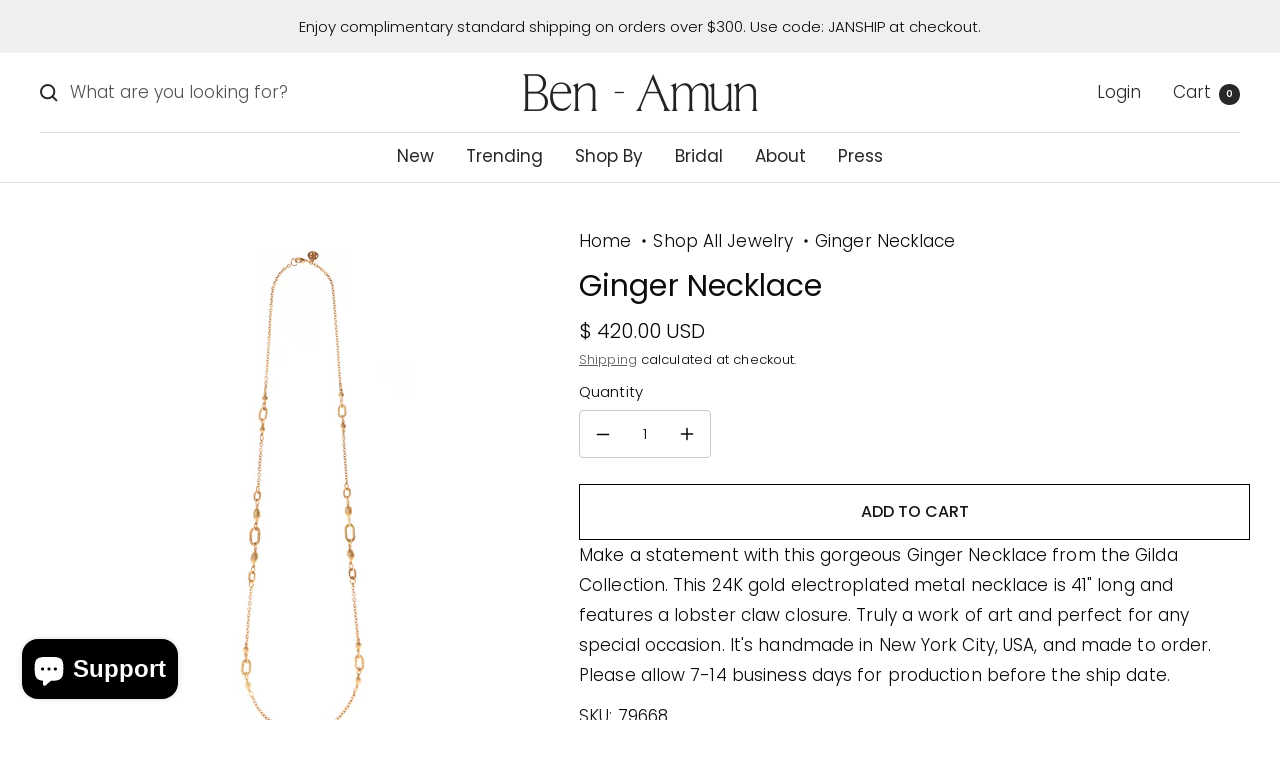

--- FILE ---
content_type: text/html; charset=utf-8
request_url: https://www.ben-amun.com/products/ginger-necklace
body_size: 67201
content:
<!doctype html><html class="no-js" lang="en" dir="ltr">
  <head>
    <!-- Google Tag Manager -->
<script>(function(w,d,s,l,i){w[l]=w[l]||[];w[l].push({'gtm.start':
new Date().getTime(),event:'gtm.js'});var f=d.getElementsByTagName(s)[0],
j=d.createElement(s),dl=l!='dataLayer'?'&l='+l:'';j.async=true;j.src=
'https://www.googletagmanager.com/gtm.js?id='+i+dl;f.parentNode.insertBefore(j,f);
})(window,document,'script','dataLayer','GTM-P6WBZ4S4');</script>
<!-- End Google Tag Manager -->
    <!-- TikTok Pixel Code Start -->
<script>
!function (w, d, t) {
  w.TiktokAnalyticsObject=t;var ttq=w[t]=w[t]||[];ttq.methods=["page","track","identify","instances","debug","on","off","once","ready","alias","group","enableCookie","disableCookie","holdConsent","revokeConsent","grantConsent"],ttq.setAndDefer=function(t,e){t[e]=function(){t.push([e].concat(Array.prototype.slice.call(arguments,0)))}};for(var i=0;i<ttq.methods.length;i++)ttq.setAndDefer(ttq,ttq.methods[i]);ttq.instance=function(t){for(
var e=ttq._i[t]||[],n=0;n<ttq.methods.length;n++)ttq.setAndDefer(e,ttq.methods[n]);return e},ttq.load=function(e,n){var r="https://analytics.tiktok.com/i18n/pixel/events.js",o=n&&n.partner;ttq._i=ttq._i||{},ttq._i[e]=[],ttq._i[e]._u=r,ttq._t=ttq._t||{},ttq._t[e]=+new Date,ttq._o=ttq._o||{},ttq._o[e]=n||{};n=document.createElement("script")
;n.type="text/javascript",n.async=!0,n.src=r+"?sdkid="+e+"&lib="+t;e=document.getElementsByTagName("script")[0];e.parentNode.insertBefore(n,e)};


  ttq.load('CTCUN13C77U74JDR6A20');
  ttq.page();
}(window, document, 'ttq');
</script>
<!-- TikTok Pixel Code End -->
<!-- TikTok Pixel Code Start -->
<script>
!function (w, d, t) {
  w.TiktokAnalyticsObject=t;var ttq=w[t]=w[t]||[];ttq.methods=["page","track","identify","instances","debug","on","off","once","ready","alias","group","enableCookie","disableCookie","holdConsent","revokeConsent","grantConsent"],ttq.setAndDefer=function(t,e){t[e]=function(){t.push([e].concat(Array.prototype.slice.call(arguments,0)))}};for(var i=0;i<ttq.methods.length;i++)ttq.setAndDefer(ttq,ttq.methods[i]);ttq.instance=function(t){for(
var e=ttq._i[t]||[],n=0;n<ttq.methods.length;n++)ttq.setAndDefer(e,ttq.methods[n]);return e},ttq.load=function(e,n){var r="https://analytics.tiktok.com/i18n/pixel/events.js",o=n&&n.partner;ttq._i=ttq._i||{},ttq._i[e]=[],ttq._i[e]._u=r,ttq._t=ttq._t||{},ttq._t[e]=+new Date,ttq._o=ttq._o||{},ttq._o[e]=n||{};n=document.createElement("script")
;n.type="text/javascript",n.async=!0,n.src=r+"?sdkid="+e+"&lib="+t;e=document.getElementsByTagName("script")[0];e.parentNode.insertBefore(n,e)};


  ttq.load('CT3NV4BC77U0857BABS0');
  ttq.page();
}(window, document, 'ttq');
</script>
<!-- TikTok Pixel Code End -->

<!-- TikTok Pixel Code Start -->
<script>
!function (w, d, t) {
  w.TiktokAnalyticsObject=t;var ttq=w[t]=w[t]||[];ttq.methods=["page","track","identify","instances","debug","on","off","once","ready","alias","group","enableCookie","disableCookie","holdConsent","revokeConsent","grantConsent"],ttq.setAndDefer=function(t,e){t[e]=function(){t.push([e].concat(Array.prototype.slice.call(arguments,0)))}};for(var i=0;i<ttq.methods.length;i++)ttq.setAndDefer(ttq,ttq.methods[i]);ttq.instance=function(t){for(
var e=ttq._i[t]||[],n=0;n<ttq.methods.length;n++)ttq.setAndDefer(e,ttq.methods[n]);return e},ttq.load=function(e,n){var r="https://analytics.tiktok.com/i18n/pixel/events.js",o=n&&n.partner;ttq._i=ttq._i||{},ttq._i[e]=[],ttq._i[e]._u=r,ttq._t=ttq._t||{},ttq._t[e]=+new Date,ttq._o=ttq._o||{},ttq._o[e]=n||{};n=document.createElement("script")
;n.type="text/javascript",n.async=!0,n.src=r+"?sdkid="+e+"&lib="+t;e=document.getElementsByTagName("script")[0];e.parentNode.insertBefore(n,e)};


  ttq.load('CTCUN13C77U74JDR6A20');
  ttq.page();
}(window, document, 'ttq');
</script>
<!-- TikTok Pixel Code End -->
















<!-- BEAE-GLOBAL-FONT --> 
  <!-- START-BEAE-FONT --> 
<link rel='preconnect' href='https://fonts.googleapis.com'><link rel='preconnect' href='https://fonts.gstatic.com' crossorigin><link rel='preload' href='https://fonts.gstatic.com/s/playfairdisplay/v37/nuFiD-vYSZviVYUb_rj3ij__anPXDTjYgEM86xRbPQ.woff2' as='font' type='font/woff2' crossorigin='anonymous'>
<link rel='preload' href='https://fonts.gstatic.com/s/playfairdisplay/v37/nuFiD-vYSZviVYUb_rj3ij__anPXDTPYgEM86xRbPQ.woff2' as='font' type='font/woff2' crossorigin='anonymous'>
<link rel='preload' href='https://fonts.gstatic.com/s/playfairdisplay/v37/nuFiD-vYSZviVYUb_rj3ij__anPXDTLYgEM86xRbPQ.woff2' as='font' type='font/woff2' crossorigin='anonymous'>
<link rel='preload' href='https://fonts.gstatic.com/s/playfairdisplay/v37/nuFiD-vYSZviVYUb_rj3ij__anPXDTzYgEM86xQ.woff2' as='font' type='font/woff2' crossorigin='anonymous'>
<link rel='preload' href='https://fonts.gstatic.com/s/poppins/v22/pxiGyp8kv8JHgFVrLPTufntAOvWDSHFF.woff2' as='font' type='font/woff2' crossorigin='anonymous'>
<link rel='preload' href='https://fonts.gstatic.com/s/poppins/v22/pxiGyp8kv8JHgFVrLPTucHtAOvWDSA.woff2' as='font' type='font/woff2' crossorigin='anonymous'>
<link rel='preload' href='https://fonts.gstatic.com/s/poppins/v22/pxiByp8kv8JHgFVrLFj_Z1JlFd2JQEl8qw.woff2' as='font' type='font/woff2' crossorigin='anonymous'>
<link rel='preload' href='https://fonts.gstatic.com/s/poppins/v22/pxiByp8kv8JHgFVrLFj_Z1xlFd2JQEk.woff2' as='font' type='font/woff2' crossorigin='anonymous'>
<link rel='preload' href='https://fonts.gstatic.com/s/poppins/v22/pxiByp8kv8JHgFVrLDz8Z1JlFd2JQEl8qw.woff2' as='font' type='font/woff2' crossorigin='anonymous'>
<link rel='preload' href='https://fonts.gstatic.com/s/poppins/v22/pxiByp8kv8JHgFVrLDz8Z1xlFd2JQEk.woff2' as='font' type='font/woff2' crossorigin='anonymous'>
<link rel='preload' href='https://fonts.gstatic.com/s/poppins/v22/pxiEyp8kv8JHgFVrJJnecnFHGPezSQ.woff2' as='font' type='font/woff2' crossorigin='anonymous'>
<link rel='preload' href='https://fonts.gstatic.com/s/poppins/v22/pxiEyp8kv8JHgFVrJJfecnFHGPc.woff2' as='font' type='font/woff2' crossorigin='anonymous'>
<link rel='preload' href='https://fonts.gstatic.com/s/poppins/v22/pxiByp8kv8JHgFVrLGT9Z1JlFd2JQEl8qw.woff2' as='font' type='font/woff2' crossorigin='anonymous'>
<link rel='preload' href='https://fonts.gstatic.com/s/poppins/v22/pxiByp8kv8JHgFVrLGT9Z1xlFd2JQEk.woff2' as='font' type='font/woff2' crossorigin='anonymous'>
<link rel='preload' href='https://fonts.gstatic.com/s/poppins/v22/pxiByp8kv8JHgFVrLEj6Z1JlFd2JQEl8qw.woff2' as='font' type='font/woff2' crossorigin='anonymous'>
<link rel='preload' href='https://fonts.gstatic.com/s/poppins/v22/pxiByp8kv8JHgFVrLEj6Z1xlFd2JQEk.woff2' as='font' type='font/woff2' crossorigin='anonymous'>
<link rel='preload' href='https://fonts.gstatic.com/s/poppins/v22/pxiByp8kv8JHgFVrLCz7Z1JlFd2JQEl8qw.woff2' as='font' type='font/woff2' crossorigin='anonymous'>
<link rel='preload' href='https://fonts.gstatic.com/s/poppins/v22/pxiByp8kv8JHgFVrLCz7Z1xlFd2JQEk.woff2' as='font' type='font/woff2' crossorigin='anonymous'>
<link rel='preload' href='https://fonts.gstatic.com/s/poppins/v22/pxiByp8kv8JHgFVrLDD4Z1JlFd2JQEl8qw.woff2' as='font' type='font/woff2' crossorigin='anonymous'>
<link rel='preload' href='https://fonts.gstatic.com/s/poppins/v22/pxiByp8kv8JHgFVrLDD4Z1xlFd2JQEk.woff2' as='font' type='font/woff2' crossorigin='anonymous'>
<link rel='preload' href='https://fonts.gstatic.com/s/poppins/v22/pxiByp8kv8JHgFVrLBT5Z1JlFd2JQEl8qw.woff2' as='font' type='font/woff2' crossorigin='anonymous'>
<link rel='preload' href='https://fonts.gstatic.com/s/poppins/v22/pxiByp8kv8JHgFVrLBT5Z1xlFd2JQEk.woff2' as='font' type='font/woff2' crossorigin='anonymous'>
<!-- END-BEAE-FONT -->  
 <!-- END BEAE-GLOBAL-FONT -->
   <!-- Google tag (gtag.js) -->
<script async src="https://www.googletagmanager.com/gtag/js?id=AW-11027694529"></script>
<script>
  window.dataLayer = window.dataLayer || [];
  function gtag(){dataLayer.push(arguments);}
  gtag('js', new Date());

  gtag('config', 'AW-11027694529');
</script>
 

 






















<!-- BEAE-HEADER -->


  
  
  
  <link href="//www.ben-amun.com/cdn/shop/t/116/assets/beae.base.min.css?v=167814568080774979251752156194" rel="stylesheet" type="text/css" media="all" />
  
  
      <style type="text/css" id="beae-global-theme-style">/* cyrillic */
@font-face {
  font-family: 'Playfair Display';
  font-style: normal;
  font-weight: 400;
  font-display: swap;
  src: url(https://fonts.gstatic.com/s/playfairdisplay/v37/nuFiD-vYSZviVYUb_rj3ij__anPXDTjYgEM86xRbPQ.woff2) format('woff2');
  unicode-range: U+0301, U+0400-045F, U+0490-0491, U+04B0-04B1, U+2116;
}
/* vietnamese */
@font-face {
  font-family: 'Playfair Display';
  font-style: normal;
  font-weight: 400;
  font-display: swap;
  src: url(https://fonts.gstatic.com/s/playfairdisplay/v37/nuFiD-vYSZviVYUb_rj3ij__anPXDTPYgEM86xRbPQ.woff2) format('woff2');
  unicode-range: U+0102-0103, U+0110-0111, U+0128-0129, U+0168-0169, U+01A0-01A1, U+01AF-01B0, U+0300-0301, U+0303-0304, U+0308-0309, U+0323, U+0329, U+1EA0-1EF9, U+20AB;
}
/* latin-ext */
@font-face {
  font-family: 'Playfair Display';
  font-style: normal;
  font-weight: 400;
  font-display: swap;
  src: url(https://fonts.gstatic.com/s/playfairdisplay/v37/nuFiD-vYSZviVYUb_rj3ij__anPXDTLYgEM86xRbPQ.woff2) format('woff2');
  unicode-range: U+0100-02BA, U+02BD-02C5, U+02C7-02CC, U+02CE-02D7, U+02DD-02FF, U+0304, U+0308, U+0329, U+1D00-1DBF, U+1E00-1E9F, U+1EF2-1EFF, U+2020, U+20A0-20AB, U+20AD-20C0, U+2113, U+2C60-2C7F, U+A720-A7FF;
}
/* latin */
@font-face {
  font-family: 'Playfair Display';
  font-style: normal;
  font-weight: 400;
  font-display: swap;
  src: url(https://fonts.gstatic.com/s/playfairdisplay/v37/nuFiD-vYSZviVYUb_rj3ij__anPXDTzYgEM86xQ.woff2) format('woff2');
  unicode-range: U+0000-00FF, U+0131, U+0152-0153, U+02BB-02BC, U+02C6, U+02DA, U+02DC, U+0304, U+0308, U+0329, U+2000-206F, U+20AC, U+2122, U+2191, U+2193, U+2212, U+2215, U+FEFF, U+FFFD;
}
/* cyrillic */
@font-face {
  font-family: 'Playfair Display';
  font-style: normal;
  font-weight: 500;
  font-display: swap;
  src: url(https://fonts.gstatic.com/s/playfairdisplay/v37/nuFiD-vYSZviVYUb_rj3ij__anPXDTjYgEM86xRbPQ.woff2) format('woff2');
  unicode-range: U+0301, U+0400-045F, U+0490-0491, U+04B0-04B1, U+2116;
}
/* vietnamese */
@font-face {
  font-family: 'Playfair Display';
  font-style: normal;
  font-weight: 500;
  font-display: swap;
  src: url(https://fonts.gstatic.com/s/playfairdisplay/v37/nuFiD-vYSZviVYUb_rj3ij__anPXDTPYgEM86xRbPQ.woff2) format('woff2');
  unicode-range: U+0102-0103, U+0110-0111, U+0128-0129, U+0168-0169, U+01A0-01A1, U+01AF-01B0, U+0300-0301, U+0303-0304, U+0308-0309, U+0323, U+0329, U+1EA0-1EF9, U+20AB;
}
/* latin-ext */
@font-face {
  font-family: 'Playfair Display';
  font-style: normal;
  font-weight: 500;
  font-display: swap;
  src: url(https://fonts.gstatic.com/s/playfairdisplay/v37/nuFiD-vYSZviVYUb_rj3ij__anPXDTLYgEM86xRbPQ.woff2) format('woff2');
  unicode-range: U+0100-02BA, U+02BD-02C5, U+02C7-02CC, U+02CE-02D7, U+02DD-02FF, U+0304, U+0308, U+0329, U+1D00-1DBF, U+1E00-1E9F, U+1EF2-1EFF, U+2020, U+20A0-20AB, U+20AD-20C0, U+2113, U+2C60-2C7F, U+A720-A7FF;
}
/* latin */
@font-face {
  font-family: 'Playfair Display';
  font-style: normal;
  font-weight: 500;
  font-display: swap;
  src: url(https://fonts.gstatic.com/s/playfairdisplay/v37/nuFiD-vYSZviVYUb_rj3ij__anPXDTzYgEM86xQ.woff2) format('woff2');
  unicode-range: U+0000-00FF, U+0131, U+0152-0153, U+02BB-02BC, U+02C6, U+02DA, U+02DC, U+0304, U+0308, U+0329, U+2000-206F, U+20AC, U+2122, U+2191, U+2193, U+2212, U+2215, U+FEFF, U+FFFD;
}
/* cyrillic */
@font-face {
  font-family: 'Playfair Display';
  font-style: normal;
  font-weight: 600;
  font-display: swap;
  src: url(https://fonts.gstatic.com/s/playfairdisplay/v37/nuFiD-vYSZviVYUb_rj3ij__anPXDTjYgEM86xRbPQ.woff2) format('woff2');
  unicode-range: U+0301, U+0400-045F, U+0490-0491, U+04B0-04B1, U+2116;
}
/* vietnamese */
@font-face {
  font-family: 'Playfair Display';
  font-style: normal;
  font-weight: 600;
  font-display: swap;
  src: url(https://fonts.gstatic.com/s/playfairdisplay/v37/nuFiD-vYSZviVYUb_rj3ij__anPXDTPYgEM86xRbPQ.woff2) format('woff2');
  unicode-range: U+0102-0103, U+0110-0111, U+0128-0129, U+0168-0169, U+01A0-01A1, U+01AF-01B0, U+0300-0301, U+0303-0304, U+0308-0309, U+0323, U+0329, U+1EA0-1EF9, U+20AB;
}
/* latin-ext */
@font-face {
  font-family: 'Playfair Display';
  font-style: normal;
  font-weight: 600;
  font-display: swap;
  src: url(https://fonts.gstatic.com/s/playfairdisplay/v37/nuFiD-vYSZviVYUb_rj3ij__anPXDTLYgEM86xRbPQ.woff2) format('woff2');
  unicode-range: U+0100-02BA, U+02BD-02C5, U+02C7-02CC, U+02CE-02D7, U+02DD-02FF, U+0304, U+0308, U+0329, U+1D00-1DBF, U+1E00-1E9F, U+1EF2-1EFF, U+2020, U+20A0-20AB, U+20AD-20C0, U+2113, U+2C60-2C7F, U+A720-A7FF;
}
/* latin */
@font-face {
  font-family: 'Playfair Display';
  font-style: normal;
  font-weight: 600;
  font-display: swap;
  src: url(https://fonts.gstatic.com/s/playfairdisplay/v37/nuFiD-vYSZviVYUb_rj3ij__anPXDTzYgEM86xQ.woff2) format('woff2');
  unicode-range: U+0000-00FF, U+0131, U+0152-0153, U+02BB-02BC, U+02C6, U+02DA, U+02DC, U+0304, U+0308, U+0329, U+2000-206F, U+20AC, U+2122, U+2191, U+2193, U+2212, U+2215, U+FEFF, U+FFFD;
}
/* cyrillic */
@font-face {
  font-family: 'Playfair Display';
  font-style: normal;
  font-weight: 700;
  font-display: swap;
  src: url(https://fonts.gstatic.com/s/playfairdisplay/v37/nuFiD-vYSZviVYUb_rj3ij__anPXDTjYgEM86xRbPQ.woff2) format('woff2');
  unicode-range: U+0301, U+0400-045F, U+0490-0491, U+04B0-04B1, U+2116;
}
/* vietnamese */
@font-face {
  font-family: 'Playfair Display';
  font-style: normal;
  font-weight: 700;
  font-display: swap;
  src: url(https://fonts.gstatic.com/s/playfairdisplay/v37/nuFiD-vYSZviVYUb_rj3ij__anPXDTPYgEM86xRbPQ.woff2) format('woff2');
  unicode-range: U+0102-0103, U+0110-0111, U+0128-0129, U+0168-0169, U+01A0-01A1, U+01AF-01B0, U+0300-0301, U+0303-0304, U+0308-0309, U+0323, U+0329, U+1EA0-1EF9, U+20AB;
}
/* latin-ext */
@font-face {
  font-family: 'Playfair Display';
  font-style: normal;
  font-weight: 700;
  font-display: swap;
  src: url(https://fonts.gstatic.com/s/playfairdisplay/v37/nuFiD-vYSZviVYUb_rj3ij__anPXDTLYgEM86xRbPQ.woff2) format('woff2');
  unicode-range: U+0100-02BA, U+02BD-02C5, U+02C7-02CC, U+02CE-02D7, U+02DD-02FF, U+0304, U+0308, U+0329, U+1D00-1DBF, U+1E00-1E9F, U+1EF2-1EFF, U+2020, U+20A0-20AB, U+20AD-20C0, U+2113, U+2C60-2C7F, U+A720-A7FF;
}
/* latin */
@font-face {
  font-family: 'Playfair Display';
  font-style: normal;
  font-weight: 700;
  font-display: swap;
  src: url(https://fonts.gstatic.com/s/playfairdisplay/v37/nuFiD-vYSZviVYUb_rj3ij__anPXDTzYgEM86xQ.woff2) format('woff2');
  unicode-range: U+0000-00FF, U+0131, U+0152-0153, U+02BB-02BC, U+02C6, U+02DA, U+02DC, U+0304, U+0308, U+0329, U+2000-206F, U+20AC, U+2122, U+2191, U+2193, U+2212, U+2215, U+FEFF, U+FFFD;
}
/* cyrillic */
@font-face {
  font-family: 'Playfair Display';
  font-style: normal;
  font-weight: 800;
  font-display: swap;
  src: url(https://fonts.gstatic.com/s/playfairdisplay/v37/nuFiD-vYSZviVYUb_rj3ij__anPXDTjYgEM86xRbPQ.woff2) format('woff2');
  unicode-range: U+0301, U+0400-045F, U+0490-0491, U+04B0-04B1, U+2116;
}
/* vietnamese */
@font-face {
  font-family: 'Playfair Display';
  font-style: normal;
  font-weight: 800;
  font-display: swap;
  src: url(https://fonts.gstatic.com/s/playfairdisplay/v37/nuFiD-vYSZviVYUb_rj3ij__anPXDTPYgEM86xRbPQ.woff2) format('woff2');
  unicode-range: U+0102-0103, U+0110-0111, U+0128-0129, U+0168-0169, U+01A0-01A1, U+01AF-01B0, U+0300-0301, U+0303-0304, U+0308-0309, U+0323, U+0329, U+1EA0-1EF9, U+20AB;
}
/* latin-ext */
@font-face {
  font-family: 'Playfair Display';
  font-style: normal;
  font-weight: 800;
  font-display: swap;
  src: url(https://fonts.gstatic.com/s/playfairdisplay/v37/nuFiD-vYSZviVYUb_rj3ij__anPXDTLYgEM86xRbPQ.woff2) format('woff2');
  unicode-range: U+0100-02BA, U+02BD-02C5, U+02C7-02CC, U+02CE-02D7, U+02DD-02FF, U+0304, U+0308, U+0329, U+1D00-1DBF, U+1E00-1E9F, U+1EF2-1EFF, U+2020, U+20A0-20AB, U+20AD-20C0, U+2113, U+2C60-2C7F, U+A720-A7FF;
}
/* latin */
@font-face {
  font-family: 'Playfair Display';
  font-style: normal;
  font-weight: 800;
  font-display: swap;
  src: url(https://fonts.gstatic.com/s/playfairdisplay/v37/nuFiD-vYSZviVYUb_rj3ij__anPXDTzYgEM86xQ.woff2) format('woff2');
  unicode-range: U+0000-00FF, U+0131, U+0152-0153, U+02BB-02BC, U+02C6, U+02DA, U+02DC, U+0304, U+0308, U+0329, U+2000-206F, U+20AC, U+2122, U+2191, U+2193, U+2212, U+2215, U+FEFF, U+FFFD;
}
/* cyrillic */
@font-face {
  font-family: 'Playfair Display';
  font-style: normal;
  font-weight: 900;
  font-display: swap;
  src: url(https://fonts.gstatic.com/s/playfairdisplay/v37/nuFiD-vYSZviVYUb_rj3ij__anPXDTjYgEM86xRbPQ.woff2) format('woff2');
  unicode-range: U+0301, U+0400-045F, U+0490-0491, U+04B0-04B1, U+2116;
}
/* vietnamese */
@font-face {
  font-family: 'Playfair Display';
  font-style: normal;
  font-weight: 900;
  font-display: swap;
  src: url(https://fonts.gstatic.com/s/playfairdisplay/v37/nuFiD-vYSZviVYUb_rj3ij__anPXDTPYgEM86xRbPQ.woff2) format('woff2');
  unicode-range: U+0102-0103, U+0110-0111, U+0128-0129, U+0168-0169, U+01A0-01A1, U+01AF-01B0, U+0300-0301, U+0303-0304, U+0308-0309, U+0323, U+0329, U+1EA0-1EF9, U+20AB;
}
/* latin-ext */
@font-face {
  font-family: 'Playfair Display';
  font-style: normal;
  font-weight: 900;
  font-display: swap;
  src: url(https://fonts.gstatic.com/s/playfairdisplay/v37/nuFiD-vYSZviVYUb_rj3ij__anPXDTLYgEM86xRbPQ.woff2) format('woff2');
  unicode-range: U+0100-02BA, U+02BD-02C5, U+02C7-02CC, U+02CE-02D7, U+02DD-02FF, U+0304, U+0308, U+0329, U+1D00-1DBF, U+1E00-1E9F, U+1EF2-1EFF, U+2020, U+20A0-20AB, U+20AD-20C0, U+2113, U+2C60-2C7F, U+A720-A7FF;
}
/* latin */
@font-face {
  font-family: 'Playfair Display';
  font-style: normal;
  font-weight: 900;
  font-display: swap;
  src: url(https://fonts.gstatic.com/s/playfairdisplay/v37/nuFiD-vYSZviVYUb_rj3ij__anPXDTzYgEM86xQ.woff2) format('woff2');
  unicode-range: U+0000-00FF, U+0131, U+0152-0153, U+02BB-02BC, U+02C6, U+02DA, U+02DC, U+0304, U+0308, U+0329, U+2000-206F, U+20AC, U+2122, U+2191, U+2193, U+2212, U+2215, U+FEFF, U+FFFD;
}

/* latin-ext */
@font-face {
  font-family: 'Poppins';
  font-style: normal;
  font-weight: 100;
  font-display: swap;
  src: url(https://fonts.gstatic.com/s/poppins/v22/pxiGyp8kv8JHgFVrLPTufntAOvWDSHFF.woff2) format('woff2');
  unicode-range: U+0100-02BA, U+02BD-02C5, U+02C7-02CC, U+02CE-02D7, U+02DD-02FF, U+0304, U+0308, U+0329, U+1D00-1DBF, U+1E00-1E9F, U+1EF2-1EFF, U+2020, U+20A0-20AB, U+20AD-20C0, U+2113, U+2C60-2C7F, U+A720-A7FF;
}
/* latin */
@font-face {
  font-family: 'Poppins';
  font-style: normal;
  font-weight: 100;
  font-display: swap;
  src: url(https://fonts.gstatic.com/s/poppins/v22/pxiGyp8kv8JHgFVrLPTucHtAOvWDSA.woff2) format('woff2');
  unicode-range: U+0000-00FF, U+0131, U+0152-0153, U+02BB-02BC, U+02C6, U+02DA, U+02DC, U+0304, U+0308, U+0329, U+2000-206F, U+20AC, U+2122, U+2191, U+2193, U+2212, U+2215, U+FEFF, U+FFFD;
}
/* latin-ext */
@font-face {
  font-family: 'Poppins';
  font-style: normal;
  font-weight: 200;
  font-display: swap;
  src: url(https://fonts.gstatic.com/s/poppins/v22/pxiByp8kv8JHgFVrLFj_Z1JlFd2JQEl8qw.woff2) format('woff2');
  unicode-range: U+0100-02BA, U+02BD-02C5, U+02C7-02CC, U+02CE-02D7, U+02DD-02FF, U+0304, U+0308, U+0329, U+1D00-1DBF, U+1E00-1E9F, U+1EF2-1EFF, U+2020, U+20A0-20AB, U+20AD-20C0, U+2113, U+2C60-2C7F, U+A720-A7FF;
}
/* latin */
@font-face {
  font-family: 'Poppins';
  font-style: normal;
  font-weight: 200;
  font-display: swap;
  src: url(https://fonts.gstatic.com/s/poppins/v22/pxiByp8kv8JHgFVrLFj_Z1xlFd2JQEk.woff2) format('woff2');
  unicode-range: U+0000-00FF, U+0131, U+0152-0153, U+02BB-02BC, U+02C6, U+02DA, U+02DC, U+0304, U+0308, U+0329, U+2000-206F, U+20AC, U+2122, U+2191, U+2193, U+2212, U+2215, U+FEFF, U+FFFD;
}
/* latin-ext */
@font-face {
  font-family: 'Poppins';
  font-style: normal;
  font-weight: 300;
  font-display: swap;
  src: url(https://fonts.gstatic.com/s/poppins/v22/pxiByp8kv8JHgFVrLDz8Z1JlFd2JQEl8qw.woff2) format('woff2');
  unicode-range: U+0100-02BA, U+02BD-02C5, U+02C7-02CC, U+02CE-02D7, U+02DD-02FF, U+0304, U+0308, U+0329, U+1D00-1DBF, U+1E00-1E9F, U+1EF2-1EFF, U+2020, U+20A0-20AB, U+20AD-20C0, U+2113, U+2C60-2C7F, U+A720-A7FF;
}
/* latin */
@font-face {
  font-family: 'Poppins';
  font-style: normal;
  font-weight: 300;
  font-display: swap;
  src: url(https://fonts.gstatic.com/s/poppins/v22/pxiByp8kv8JHgFVrLDz8Z1xlFd2JQEk.woff2) format('woff2');
  unicode-range: U+0000-00FF, U+0131, U+0152-0153, U+02BB-02BC, U+02C6, U+02DA, U+02DC, U+0304, U+0308, U+0329, U+2000-206F, U+20AC, U+2122, U+2191, U+2193, U+2212, U+2215, U+FEFF, U+FFFD;
}
/* latin-ext */
@font-face {
  font-family: 'Poppins';
  font-style: normal;
  font-weight: 400;
  font-display: swap;
  src: url(https://fonts.gstatic.com/s/poppins/v22/pxiEyp8kv8JHgFVrJJnecnFHGPezSQ.woff2) format('woff2');
  unicode-range: U+0100-02BA, U+02BD-02C5, U+02C7-02CC, U+02CE-02D7, U+02DD-02FF, U+0304, U+0308, U+0329, U+1D00-1DBF, U+1E00-1E9F, U+1EF2-1EFF, U+2020, U+20A0-20AB, U+20AD-20C0, U+2113, U+2C60-2C7F, U+A720-A7FF;
}
/* latin */
@font-face {
  font-family: 'Poppins';
  font-style: normal;
  font-weight: 400;
  font-display: swap;
  src: url(https://fonts.gstatic.com/s/poppins/v22/pxiEyp8kv8JHgFVrJJfecnFHGPc.woff2) format('woff2');
  unicode-range: U+0000-00FF, U+0131, U+0152-0153, U+02BB-02BC, U+02C6, U+02DA, U+02DC, U+0304, U+0308, U+0329, U+2000-206F, U+20AC, U+2122, U+2191, U+2193, U+2212, U+2215, U+FEFF, U+FFFD;
}
/* latin-ext */
@font-face {
  font-family: 'Poppins';
  font-style: normal;
  font-weight: 500;
  font-display: swap;
  src: url(https://fonts.gstatic.com/s/poppins/v22/pxiByp8kv8JHgFVrLGT9Z1JlFd2JQEl8qw.woff2) format('woff2');
  unicode-range: U+0100-02BA, U+02BD-02C5, U+02C7-02CC, U+02CE-02D7, U+02DD-02FF, U+0304, U+0308, U+0329, U+1D00-1DBF, U+1E00-1E9F, U+1EF2-1EFF, U+2020, U+20A0-20AB, U+20AD-20C0, U+2113, U+2C60-2C7F, U+A720-A7FF;
}
/* latin */
@font-face {
  font-family: 'Poppins';
  font-style: normal;
  font-weight: 500;
  font-display: swap;
  src: url(https://fonts.gstatic.com/s/poppins/v22/pxiByp8kv8JHgFVrLGT9Z1xlFd2JQEk.woff2) format('woff2');
  unicode-range: U+0000-00FF, U+0131, U+0152-0153, U+02BB-02BC, U+02C6, U+02DA, U+02DC, U+0304, U+0308, U+0329, U+2000-206F, U+20AC, U+2122, U+2191, U+2193, U+2212, U+2215, U+FEFF, U+FFFD;
}
/* latin-ext */
@font-face {
  font-family: 'Poppins';
  font-style: normal;
  font-weight: 600;
  font-display: swap;
  src: url(https://fonts.gstatic.com/s/poppins/v22/pxiByp8kv8JHgFVrLEj6Z1JlFd2JQEl8qw.woff2) format('woff2');
  unicode-range: U+0100-02BA, U+02BD-02C5, U+02C7-02CC, U+02CE-02D7, U+02DD-02FF, U+0304, U+0308, U+0329, U+1D00-1DBF, U+1E00-1E9F, U+1EF2-1EFF, U+2020, U+20A0-20AB, U+20AD-20C0, U+2113, U+2C60-2C7F, U+A720-A7FF;
}
/* latin */
@font-face {
  font-family: 'Poppins';
  font-style: normal;
  font-weight: 600;
  font-display: swap;
  src: url(https://fonts.gstatic.com/s/poppins/v22/pxiByp8kv8JHgFVrLEj6Z1xlFd2JQEk.woff2) format('woff2');
  unicode-range: U+0000-00FF, U+0131, U+0152-0153, U+02BB-02BC, U+02C6, U+02DA, U+02DC, U+0304, U+0308, U+0329, U+2000-206F, U+20AC, U+2122, U+2191, U+2193, U+2212, U+2215, U+FEFF, U+FFFD;
}
/* latin-ext */
@font-face {
  font-family: 'Poppins';
  font-style: normal;
  font-weight: 700;
  font-display: swap;
  src: url(https://fonts.gstatic.com/s/poppins/v22/pxiByp8kv8JHgFVrLCz7Z1JlFd2JQEl8qw.woff2) format('woff2');
  unicode-range: U+0100-02BA, U+02BD-02C5, U+02C7-02CC, U+02CE-02D7, U+02DD-02FF, U+0304, U+0308, U+0329, U+1D00-1DBF, U+1E00-1E9F, U+1EF2-1EFF, U+2020, U+20A0-20AB, U+20AD-20C0, U+2113, U+2C60-2C7F, U+A720-A7FF;
}
/* latin */
@font-face {
  font-family: 'Poppins';
  font-style: normal;
  font-weight: 700;
  font-display: swap;
  src: url(https://fonts.gstatic.com/s/poppins/v22/pxiByp8kv8JHgFVrLCz7Z1xlFd2JQEk.woff2) format('woff2');
  unicode-range: U+0000-00FF, U+0131, U+0152-0153, U+02BB-02BC, U+02C6, U+02DA, U+02DC, U+0304, U+0308, U+0329, U+2000-206F, U+20AC, U+2122, U+2191, U+2193, U+2212, U+2215, U+FEFF, U+FFFD;
}
/* latin-ext */
@font-face {
  font-family: 'Poppins';
  font-style: normal;
  font-weight: 800;
  font-display: swap;
  src: url(https://fonts.gstatic.com/s/poppins/v22/pxiByp8kv8JHgFVrLDD4Z1JlFd2JQEl8qw.woff2) format('woff2');
  unicode-range: U+0100-02BA, U+02BD-02C5, U+02C7-02CC, U+02CE-02D7, U+02DD-02FF, U+0304, U+0308, U+0329, U+1D00-1DBF, U+1E00-1E9F, U+1EF2-1EFF, U+2020, U+20A0-20AB, U+20AD-20C0, U+2113, U+2C60-2C7F, U+A720-A7FF;
}
/* latin */
@font-face {
  font-family: 'Poppins';
  font-style: normal;
  font-weight: 800;
  font-display: swap;
  src: url(https://fonts.gstatic.com/s/poppins/v22/pxiByp8kv8JHgFVrLDD4Z1xlFd2JQEk.woff2) format('woff2');
  unicode-range: U+0000-00FF, U+0131, U+0152-0153, U+02BB-02BC, U+02C6, U+02DA, U+02DC, U+0304, U+0308, U+0329, U+2000-206F, U+20AC, U+2122, U+2191, U+2193, U+2212, U+2215, U+FEFF, U+FFFD;
}
/* latin-ext */
@font-face {
  font-family: 'Poppins';
  font-style: normal;
  font-weight: 900;
  font-display: swap;
  src: url(https://fonts.gstatic.com/s/poppins/v22/pxiByp8kv8JHgFVrLBT5Z1JlFd2JQEl8qw.woff2) format('woff2');
  unicode-range: U+0100-02BA, U+02BD-02C5, U+02C7-02CC, U+02CE-02D7, U+02DD-02FF, U+0304, U+0308, U+0329, U+1D00-1DBF, U+1E00-1E9F, U+1EF2-1EFF, U+2020, U+20A0-20AB, U+20AD-20C0, U+2113, U+2C60-2C7F, U+A720-A7FF;
}
/* latin */
@font-face {
  font-family: 'Poppins';
  font-style: normal;
  font-weight: 900;
  font-display: swap;
  src: url(https://fonts.gstatic.com/s/poppins/v22/pxiByp8kv8JHgFVrLBT5Z1xlFd2JQEk.woff2) format('woff2');
  unicode-range: U+0000-00FF, U+0131, U+0152-0153, U+02BB-02BC, U+02C6, U+02DA, U+02DC, U+0304, U+0308, U+0329, U+2000-206F, U+20AC, U+2122, U+2191, U+2193, U+2212, U+2215, U+FEFF, U+FFFD;
}


            :root {
                --rows: 10;
                --beae-site-max-width: 1920px;
            }
            
        :root{--beae-global-colors-accent: #dc2626;--beae-global-colors-background: #e7e7e7;--beae-global-colors-primary: #171717;--beae-global-colors-secondary: #171717;--beae-global-colors-text: #171717;--beae-global-colors-white: white;--beae-global-colors-black: black;--beae-global-colors-transparent: transparent;--beae-global-colors-primary_50: #e6e6e6;--beae-global-colors-primary_100: #dadada;--beae-global-colors-primary_200: #cfcfcf;--beae-global-colors-primary_300: #b8b8b8;--beae-global-colors-primary_400: #8a8a8a;--beae-global-colors-primary_500: #5c5c5c;--beae-global-colors-primary_600: #171717;--beae-global-colors-primary_700: #141414;--beae-global-colors-primary_800: #121212;--beae-global-colors-primary_900: #0c0c0c;--beae-global-colors-primary_950: #070707;--beae-global-colors-secondary_50: #e6e6e6;--beae-global-colors-secondary_100: #dadada;--beae-global-colors-secondary_200: #cfcfcf;--beae-global-colors-secondary_300: #b8b8b8;--beae-global-colors-secondary_400: #8a8a8a;--beae-global-colors-secondary_500: #5c5c5c;--beae-global-colors-secondary_600: #171717;--beae-global-colors-secondary_700: #141414;--beae-global-colors-secondary_800: #121212;--beae-global-colors-secondary_900: #0c0c0c;--beae-global-colors-secondary_950: #070707;--beae-global-colors-text_50: #e6e6e6;--beae-global-colors-text_100: #dadada;--beae-global-colors-text_200: #cfcfcf;--beae-global-colors-text_300: #b8b8b8;--beae-global-colors-text_400: #8a8a8a;--beae-global-colors-text_500: #5c5c5c;--beae-global-colors-text_600: #171717;--beae-global-colors-text_700: #141414;--beae-global-colors-text_800: #121212;--beae-global-colors-text_900: #0c0c0c;--beae-global-colors-text_950: #070707;--beae-global-colors-accent_50: #fef2f2;--beae-global-colors-accent_100: #fee2e2;--beae-global-colors-accent_200: #fecaca;--beae-global-colors-accent_300: #fca5a5;--beae-global-colors-accent_400: #f87171;--beae-global-colors-accent_500: #ef4444;--beae-global-colors-accent_600: #dc2626;--beae-global-colors-accent_700: #b91c1c;--beae-global-colors-accent_800: #991b1b;--beae-global-colors-accent_900: #7f1d1d;--beae-global-colors-accent_950: #450a0a;--beae-global-colors-background_50: #fbfbfb;--beae-global-colors-background_100: #fafafa;--beae-global-colors-background_200: #f9f9f9;--beae-global-colors-background_300: #f7f7f7;--beae-global-colors-background_400: #f2f2f2;--beae-global-colors-background_500: #eeeeee;--beae-global-colors-background_600: #e7e7e7;--beae-global-colors-background_700: #dfdfdf;--beae-global-colors-background_800: #d8d8d8;--beae-global-colors-background_900: #c8c8c8;--beae-global-colors-background_950: #b9b9b9;--beae-page-width: 1470px;--beae-site-margin: 30px;--beae-site-margin-mobile: 15px;--beae-pageWidth: 1200px;} .beae-btn-pr{font-size: calc(14px * var(--text-ratio, 1))  ;line-height: calc(22px * var(--text-ratio, 1))  ;letter-spacing: 0.1px;text-transform: uppercase;font-weight: 300;font-family: 'Poppins', sans-serif;color: var(--beae-global-colors-background_50);background: var(--beae-global-colors-text_900);border-radius: 60px;}  .beae-btn-pr:hover{background: var(--beae-global-colors-text_500);color: var(--beae-global-colors-background_50);border-radius: 60px;}  .beae-btn-se{color: var(--beae-global-colors-primary_600);font-size: calc(16px * var(--text-ratio, 1))  ;line-height: calc(22px * var(--text-ratio, 1))  ;text-transform: uppercase;letter-spacing: 0px;font-weight: 300;font-family: 'Poppins', sans-serif;background: var(--beae-global-colors-background_50);border-radius: 60px;}  .beae-btn-se:hover{color: var(--beae-global-colors-primary_700);border-style: solid;border-color: var(--beae-global-colors-accent_600);border-width: 1px;border-radius: 0px;background: var(--beae-global-colors-secondary_50);}  .beae-btn-te{font-size: calc(14px * var(--text-ratio, 1))  ;line-height: calc(20px * var(--text-ratio, 1))  ;text-transform: none;font-weight: 300;letter-spacing: 0.1px;text-decoration: underline;font-family: 'Poppins', sans-serif;color: var(--beae-global-colors-primary_600);}  .beae-btn-te:hover{color: var(--beae-global-colors-primary_900);}  .beae-typo-h1{font-size: calc(57px * var(--text-ratio, 1))  ;line-height: calc(78px * var(--text-ratio, 1))  ;color:var(--beae-global-colors-text_900);font-family: 'Playfair Display', sans-serif;font-weight:700;text-transform:none;} .beae-typo-h2{font-size: calc(48px * var(--text-ratio, 1))  ;line-height: calc(60px * var(--text-ratio, 1))  ;color:var(--beae-global-colors-text_900);font-weight:700;text-transform:none;font-family: 'Playfair Display', sans-serif;} .beae-typo-h3{font-size: calc(38px * var(--text-ratio, 1))  ;line-height: calc(48px * var(--text-ratio, 1))  ;color:var(--beae-global-colors-text_900);font-weight:700;text-transform:none;font-family: 'Playfair Display', sans-serif;} .beae-typo-h4{font-size: calc(33px * var(--text-ratio, 1))  ;line-height: calc(42px * var(--text-ratio, 1))  ;font-family: 'Playfair Display', sans-serif;color:var(--beae-global-colors-text_900);font-weight:700;text-transform:none;} .beae-typo-h5{font-size: calc(28px * var(--text-ratio, 1))  ;line-height: calc(38px * var(--text-ratio, 1))  ;color:var(--beae-global-colors-text_900);font-family: 'Playfair Display', sans-serif;text-transform:none;font-weight:400;} .beae-typo-h6{font-size: calc(30px * var(--text-ratio, 1))  ;line-height: calc(50px * var(--text-ratio, 1))  ;color:var(--beae-global-colors-text_900);text-transform:none;font-weight:300;font-family: 'Poppins', sans-serif;} .beae-typo-p1{font-size: calc(20px * var(--text-ratio, 1))  ;line-height: calc(40px * var(--text-ratio, 1))  ;color:var(--beae-global-colors-primary_950);font-weight:300;letter-spacing:0.1px;text-transform:none;font-family: 'Poppins', sans-serif;text-decoration:none;} .beae-typo-p2{line-height: calc(20px * var(--text-ratio, 1))  ;font-size: calc(15px * var(--text-ratio, 1))  ;color:var(--beae-global-colors-primary_950);letter-spacing:0.1px;font-weight:300;font-family: 'Poppins', sans-serif;text-decoration:none;} .beae-typo-p3{font-size: calc(13px * var(--text-ratio, 1))  ;line-height: calc(18px * var(--text-ratio, 1))  ;color:var(--beae-global-colors-primary_950);text-transform:none;letter-spacing:0.1px;font-family: 'Poppins', sans-serif;font-weight:300;} @media screen and (max-width: 768px) {
       .beae-btn-pr{font-size: calc(12px  * var(--text-ratio, 1)) !important ;line-height: calc(20px  * var(--text-ratio, 1)) !important ;letter-spacing: 1px !important;}  .beae-btn-se{font-size: calc(12px  * var(--text-ratio, 1)) !important ;line-height: calc(20px  * var(--text-ratio, 1)) !important ;}  .beae-btn-te{font-size: calc(16px  * var(--text-ratio, 1)) !important ;line-height: calc(20px  * var(--text-ratio, 1)) !important ;}  .beae-typo-h1{font-size: calc(46px * var(--text-ratio, 1))  ;line-height: calc(59.8px * var(--text-ratio, 1))  ;} .beae-typo-h2{font-size: calc(40px * var(--text-ratio, 1))  ;line-height: calc(54.6px * var(--text-ratio, 1))  ;} .beae-typo-h3{font-size: calc(35px * var(--text-ratio, 1))  ;line-height: calc(45.5px * var(--text-ratio, 1))  ;} .beae-typo-h4{font-size: calc(29px * var(--text-ratio, 1))  ;line-height: calc(37.7px * var(--text-ratio, 1))  ;} .beae-typo-h5{font-size: calc(18px * var(--text-ratio, 1))  ;line-height: calc(36px * var(--text-ratio, 1))  ;} .beae-typo-h6{font-size: calc(13px * var(--text-ratio, 1))  ;line-height: calc(36px * var(--text-ratio, 1))  ;} .beae-typo-p1{font-size: calc(14px * var(--text-ratio, 1))  ;line-height: calc(21px * var(--text-ratio, 1))  ;} .beae-typo-p2{line-height: calc(25.5px * var(--text-ratio, 1))  ;font-size: calc(15px * var(--text-ratio, 1))  ;} .beae-typo-p3{font-size: calc(14px * var(--text-ratio, 1))  ;line-height: calc(21px * var(--text-ratio, 1))  ;color: var(--beae-global-colors-primary_950);font-weight: 300;}
  }:root {
    --beae-global-colors-white: white;
    --beae-global-colors-black: black;
    --beae-global-colors-transparent: transparent;
  --beae-global-colors-white: white;--beae-global-colors-black: black;--beae-global-colors-transparent: transparent;--beae-global-colors-beae-06iq: #fffddb;--beae-global-colors-beae-jhyo: EDE9DE;--beae-global-colors-beae-6iid: #EDE9DE;--beae-global-colors-beae-q1wk: #003bfc;--beae-global-colors-beae-wh9d: E8C5C5;--beae-global-colors-beae-yndx: #E8C5C5;--beae-global-colors-beae-ib9q: #445269;--be-h1-fs: 57px;--be-h1-lh: 78px;--be-h1-c: var(--beae-global-colors-text_900);--be-h1-fs-M: 46px;--be-h1-lh-M: 59.8px;--be-h1-ff: 'Playfair Display', sans-serif;--be-h1-fw: 700;--be-h1-tt: none;--be-h2-fs: 48px;--be-h2-lh: 60px;--be-h2-c: var(--beae-global-colors-text_900);--be-h2-fs-M: 40px;--be-h2-lh-M: 54.6px;--be-h2-fw: 700;--be-h2-tt: none;--be-h2-ff: 'Playfair Display', sans-serif;--be-h3-fs: 38px;--be-h3-lh: 48px;--be-h3-fs-M: 35px;--be-h3-lh-M: 45.5px;--be-h3-c: var(--beae-global-colors-text_900);--be-h3-fw: 700;--be-h3-tt: none;--be-h3-ff: 'Playfair Display', sans-serif;--be-h4-fs: 33px;--be-h4-lh: 42px;--be-h4-ff: 'Playfair Display', sans-serif;--be-h4-fs-M: 29px;--be-h4-lh-M: 37.7px;--be-h4-c: var(--beae-global-colors-text_900);--be-h4-fw: 700;--be-h4-tt: none;--be-h5-fs: 28px;--be-h5-lh: 38px;--be-h5-fs-M: 18px;--be-h5-lh-M: 36px;--be-h5-c: var(--beae-global-colors-text_900);--be-h5-ff: 'Playfair Display', sans-serif;--be-h5-tt: none;--be-h5-fw: 400;--be-h6-fs: 30px;--be-h6-lh: 50px;--be-h6-fs-M: 13px;--be-h6-lh-M: 36px;--be-h6-c: var(--beae-global-colors-text_900);--be-h6-tt: none;--be-h6-fw: 300;--be-h6-ff: 'Poppins', sans-serif;--be-p1-fs: 20px;--be-p1-lh: 40px;--be-p1-fs-M: 14px;--be-p1-lh-M: 21px;--be-p1-c: var(--beae-global-colors-primary_950);--be-p1-fw: 300;--be-p1-ls: 0.1px;--be-p1-tt: none;--be-p1-ff: 'Poppins', sans-serif;--be-p1-td: none;--be-p2-lh: 20px;--be-p2-lh-M: 25.5px;--be-p2-fs: 15px;--be-p2-fs-M: 15px;--be-p2-c: var(--beae-global-colors-primary_950);--be-p2-ls: 0.1px;--be-p2-fw: 300;--be-p2-ff: 'Poppins', sans-serif;--be-p2-td: none;--be-p3-fs: 13px;--be-p3-lh: 18px;--be-p3-fs-M: 14px;--be-p3-lh-M: 21px;--be-p3-c: var(--beae-global-colors-primary_950);--be-p3-tt: none;--be-p3-ls: 0.1px;--be-p3-ff: 'Poppins', sans-serif;--be-p3-fw: 300;--be-p3-c-M: var(--beae-global-colors-primary_950);--be-p3-fw-M: 300; --be-btn-pr-fs: 14px;
--be-btn-pr-lh: 22px;
--be-btn-pr-ls: 0.1px;
--be-btn-pr-tt: uppercase;
--be-btn-pr-fw: 300;
--be-btn-pr-ff: 'Poppins', sans-serif;
--be-btn-pr-c: var(--beae-global-colors-background_50);
--be-btn-pr-b: var(--beae-global-colors-text_900);
--be-btn-pr-br: 60px;  --be-btn-pr-bH: var(--beae-global-colors-text_500);
--be-btn-pr-cH: var(--beae-global-colors-background_50);
--be-btn-pr-brH: 60px;  --be-btn-pr-fs-M: 12px !important;
--be-btn-pr-lh-M: 20px !important;
--be-btn-pr-ls-M: 1px !important;  --be-btn-se-c: var(--beae-global-colors-primary_600);
--be-btn-se-fs: 16px;
--be-btn-se-lh: 22px;
--be-btn-se-tt: uppercase;
--be-btn-se-ls: 0px;
--be-btn-se-fw: 300;
--be-btn-se-ff: 'Poppins', sans-serif;
--be-btn-se-b: var(--beae-global-colors-background_50);
--be-btn-se-br: 60px;  --be-btn-se-cH: var(--beae-global-colors-primary_700);
--be-btn-se-bstH: solid;
--be-btn-se-bcH: var(--beae-global-colors-accent_600);
--be-btn-se-bwH: 1px;
--be-btn-se-brH: 0px;
--be-btn-se-bH: var(--beae-global-colors-secondary_50);  --be-btn-se-fs-M: 12px !important;
--be-btn-se-lh-M: 20px !important;  --be-btn-te-fs: 14px;
--be-btn-te-lh: 20px;
--be-btn-te-tt: none;
--be-btn-te-fw: 300;
--be-btn-te-ls: 0.1px;
--be-btn-te-td: underline;
--be-btn-te-ff: 'Poppins', sans-serif;
--be-btn-te-c: var(--beae-global-colors-primary_600);  --be-btn-te-cH: var(--beae-global-colors-primary_900);  --be-btn-te-fs-M: 16px !important;
--be-btn-te-lh-M: 20px !important; }</style>
  
      
  <script src="//www.ben-amun.com/cdn/shop/t/116/assets/beae.base.min.js?v=117072119420246857021767725010" defer="defer"></script>
  <script>
    window.BEAE_HELPER = {
        routes: {
            cart_url: "/cart",
            root_url: "/"
        },
        lang: "en",
        available_lang: {"shop_locale":{"locale":"en","enabled":true,"primary":true,"published":true}}
    };
  </script><script>
      try {
        const beaeRecentlyViewedProducts = new Set(JSON.parse(localStorage.getItem("beaeRecentlyViewedProducts") || "[]"));
        beaeRecentlyViewedProducts.delete(8135949779175); // Delete first to re-move the product
        beaeRecentlyViewedProducts.add(8135949779175);
        localStorage.setItem("beaeRecentlyViewedProducts", JSON.stringify(Array.from(beaeRecentlyViewedProducts.values()).reverse()));
      } catch (e) {
        // Safari in private mode does not allow setting item, we silently fail
      }
      </script><!-- END BEAE-HEADER -->
    
    <meta charset="utf-8">
    <meta name="viewport" content="width=device-width, initial-scale=1.0, height=device-height">
    <meta name="theme-color" content="#ffffff">

    <title>Ginger Gold Chain Necklace | Ben-Amun Jewelry</title><meta name="description" content="Sho our Ginger Necklace, a 24k gold plated chain necklace handcrafted with meticulous care. Add a touch of luxury to any outfit or surprise someone special with this timeless and sophisticated gift. Shop more styles in our Gilda collection. All jewelry is made in NYC."><link rel="canonical" href="https://www.ben-amun.com/products/ginger-necklace"><link rel="shortcut icon" href="//www.ben-amun.com/cdn/shop/files/ba_logo_bw_96x96.png?v=1645570586" type="image/png"><link rel="preconnect" href="https://cdn.shopify.com">
    <link rel="dns-prefetch" href="https://productreviews.shopifycdn.com">
    <link rel="dns-prefetch" href="https://www.google-analytics.com"><link rel="preconnect" href="https://fonts.shopifycdn.com" crossorigin><link rel="preload" as="style" href="//www.ben-amun.com/cdn/shop/t/116/assets/theme.css?v=116815510229117862921742409010">
    <link rel="preload" as="script" href="//www.ben-amun.com/cdn/shop/t/116/assets/vendor.js?v=31715688253868339281681711054">
    <link rel="preload" as="script" href="//www.ben-amun.com/cdn/shop/t/116/assets/theme.js?v=27981391625698344241681711054"><link rel="preload" as="fetch" href="/products/ginger-necklace.js" crossorigin>
      <link rel="preload" as="image" imagesizes="(max-width: 999px) calc(100vw - 48px), 640px" imagesrcset="//www.ben-amun.com/cdn/shop/products/79668_400x.jpg?v=1662665965 400w, //www.ben-amun.com/cdn/shop/products/79668_500x.jpg?v=1662665965 500w, //www.ben-amun.com/cdn/shop/products/79668_600x.jpg?v=1662665965 600w, //www.ben-amun.com/cdn/shop/products/79668_700x.jpg?v=1662665965 700w, //www.ben-amun.com/cdn/shop/products/79668_800x.jpg?v=1662665965 800w, //www.ben-amun.com/cdn/shop/products/79668_900x.jpg?v=1662665965 900w, //www.ben-amun.com/cdn/shop/products/79668_1000x.jpg?v=1662665965 1000w, //www.ben-amun.com/cdn/shop/products/79668_1100x.jpg?v=1662665965 1100w, //www.ben-amun.com/cdn/shop/products/79668_1200x.jpg?v=1662665965 1200w, //www.ben-amun.com/cdn/shop/products/79668_1300x.jpg?v=1662665965 1300w, //www.ben-amun.com/cdn/shop/products/79668_1400x.jpg?v=1662665965 1400w, //www.ben-amun.com/cdn/shop/products/79668_1500x.jpg?v=1662665965 1500w
"><link rel="preload" as="script" href="//www.ben-amun.com/cdn/shop/t/116/assets/flickity.js?v=176646718982628074891681711054"><meta property="og:type" content="product">
  <meta property="og:title" content="Ginger Necklace">
  <meta property="product:price:amount" content="420.00">
  <meta property="product:price:currency" content="USD"><meta property="og:image" content="http://www.ben-amun.com/cdn/shop/products/79668.jpg?v=1662665965">
  <meta property="og:image:secure_url" content="https://www.ben-amun.com/cdn/shop/products/79668.jpg?v=1662665965">
  <meta property="og:image:width" content="1500">
  <meta property="og:image:height" content="1500"><meta property="og:description" content="Sho our Ginger Necklace, a 24k gold plated chain necklace handcrafted with meticulous care. Add a touch of luxury to any outfit or surprise someone special with this timeless and sophisticated gift. Shop more styles in our Gilda collection. All jewelry is made in NYC."><meta property="og:url" content="https://www.ben-amun.com/products/ginger-necklace">
<meta property="og:site_name" content="Ben-Amun"><meta name="twitter:card" content="summary"><meta name="twitter:title" content="Ginger Necklace">
  <meta name="twitter:description" content="Make a statement with this gorgeous Ginger Necklace from the Gilda Collection. This 24K gold electroplated metal necklace is 41&quot; long and features a lobster claw closure. Truly a work of art and perfect for any special occasion. It&#39;s handmade in New York City, USA, and made to order. Please allow 7-14 business days for production before the ship date."><meta name="twitter:image" content="https://www.ben-amun.com/cdn/shop/products/79668_1200x1200_crop_center.jpg?v=1662665965">
  <meta name="twitter:image:alt" content="">
    
  <script type="application/ld+json">
  {
    "@context": "https://schema.org",
    "@type": "Product",
    "offers": [{
          "@type": "Offer",
          "name": "Default Title",
          "availability":"https://schema.org/InStock",
          "price": 420.0,
          "priceCurrency": "USD",
          "priceValidUntil": "2026-02-07","sku": "79668","url": "/products/ginger-necklace?variant=44571404992743"
        }
],
    "brand": {
      "@type": "Brand",
      "name": "Ben-Amun"
    },
    "name": "Ginger Necklace",
    "description": "Make a statement with this gorgeous Ginger Necklace from the Gilda Collection. This 24K gold electroplated metal necklace is 41\" long and features a lobster claw closure. Truly a work of art and perfect for any special occasion. It's handmade in New York City, USA, and made to order. Please allow 7-14 business days for production before the ship date.",
    "category": "Necklaces",
    "url": "/products/ginger-necklace",
    "sku": "79668",
    "image": {
      "@type": "ImageObject",
      "url": "https://www.ben-amun.com/cdn/shop/products/79668_1024x.jpg?v=1662665965",
      "image": "https://www.ben-amun.com/cdn/shop/products/79668_1024x.jpg?v=1662665965",
      "name": "",
      "width": "1024",
      "height": "1024"
    }
  }
  </script>



  <script type="application/ld+json">
  {
    "@context": "https://schema.org",
    "@type": "BreadcrumbList",
  "itemListElement": [{
      "@type": "ListItem",
      "position": 1,
      "name": "Home",
      "item": "https://www.ben-amun.com"
    },{
          "@type": "ListItem",
          "position": 2,
          "name": "Ginger Necklace",
          "item": "https://www.ben-amun.com/products/ginger-necklace"
        }]
  }
  </script>

    <link rel="preload" href="//www.ben-amun.com/cdn/fonts/playfair_display/playfairdisplay_n4.9980f3e16959dc89137cc1369bfc3ae98af1deb9.woff2" as="font" type="font/woff2" crossorigin><link rel="preload" href="//www.ben-amun.com/cdn/fonts/poppins/poppins_n3.05f58335c3209cce17da4f1f1ab324ebe2982441.woff2" as="font" type="font/woff2" crossorigin><style>
  /* Typography (heading) */
  @font-face {
  font-family: "Playfair Display";
  font-weight: 400;
  font-style: normal;
  font-display: swap;
  src: url("//www.ben-amun.com/cdn/fonts/playfair_display/playfairdisplay_n4.9980f3e16959dc89137cc1369bfc3ae98af1deb9.woff2") format("woff2"),
       url("//www.ben-amun.com/cdn/fonts/playfair_display/playfairdisplay_n4.c562b7c8e5637886a811d2a017f9e023166064ee.woff") format("woff");
}

@font-face {
  font-family: "Playfair Display";
  font-weight: 400;
  font-style: italic;
  font-display: swap;
  src: url("//www.ben-amun.com/cdn/fonts/playfair_display/playfairdisplay_i4.804ea8da9192aaed0368534aa085b3c1f3411619.woff2") format("woff2"),
       url("//www.ben-amun.com/cdn/fonts/playfair_display/playfairdisplay_i4.5538cb7a825d13d8a2333cd8a94065a93a95c710.woff") format("woff");
}

/* Typography (body) */
  @font-face {
  font-family: Poppins;
  font-weight: 300;
  font-style: normal;
  font-display: swap;
  src: url("//www.ben-amun.com/cdn/fonts/poppins/poppins_n3.05f58335c3209cce17da4f1f1ab324ebe2982441.woff2") format("woff2"),
       url("//www.ben-amun.com/cdn/fonts/poppins/poppins_n3.6971368e1f131d2c8ff8e3a44a36b577fdda3ff5.woff") format("woff");
}

@font-face {
  font-family: Poppins;
  font-weight: 300;
  font-style: italic;
  font-display: swap;
  src: url("//www.ben-amun.com/cdn/fonts/poppins/poppins_i3.8536b4423050219f608e17f134fe9ea3b01ed890.woff2") format("woff2"),
       url("//www.ben-amun.com/cdn/fonts/poppins/poppins_i3.0f4433ada196bcabf726ed78f8e37e0995762f7f.woff") format("woff");
}

@font-face {
  font-family: Poppins;
  font-weight: 600;
  font-style: normal;
  font-display: swap;
  src: url("//www.ben-amun.com/cdn/fonts/poppins/poppins_n6.aa29d4918bc243723d56b59572e18228ed0786f6.woff2") format("woff2"),
       url("//www.ben-amun.com/cdn/fonts/poppins/poppins_n6.5f815d845fe073750885d5b7e619ee00e8111208.woff") format("woff");
}

@font-face {
  font-family: Poppins;
  font-weight: 600;
  font-style: italic;
  font-display: swap;
  src: url("//www.ben-amun.com/cdn/fonts/poppins/poppins_i6.bb8044d6203f492888d626dafda3c2999253e8e9.woff2") format("woff2"),
       url("//www.ben-amun.com/cdn/fonts/poppins/poppins_i6.e233dec1a61b1e7dead9f920159eda42280a02c3.woff") format("woff");
}

:root {--heading-color: 0, 0, 0;
    --text-color: 40, 40, 40;
    --background: 255, 255, 255;
    --secondary-background: 245, 245, 245;
    --border-color: 223, 223, 223;
    --border-color-darker: 169, 169, 169;
    --success-color: 0, 0, 0;
    --success-background: 204, 204, 204;
    --error-color: 222, 42, 42;
    --error-background: 253, 240, 240;
    --primary-button-background: 255, 255, 255;
    --primary-button-text-color: 0, 0, 0;
    --secondary-button-background: 255, 255, 255;
    --secondary-button-text-color: 0, 0, 0;
    --product-star-rating: 246, 164, 41;
    --product-on-sale-accent: 222, 42, 42;
    --product-sold-out-accent: 111, 113, 155;
    --product-custom-label-background: 64, 93, 230;
    --product-custom-label-text-color: 255, 255, 255;
    --product-custom-label-2-background: 243, 255, 52;
    --product-custom-label-2-text-color: 0, 0, 0;
    --product-low-stock-text-color: 222, 42, 42;
    --product-in-stock-text-color: 46, 158, 123;
    --loading-bar-background: 40, 40, 40;

    /* We duplicate some "base" colors as root colors, which is useful to use on drawer elements or popover without. Those should not be overridden to avoid issues */
    --root-heading-color: 0, 0, 0;
    --root-text-color: 40, 40, 40;
    --root-background: 255, 255, 255;
    --root-border-color: 223, 223, 223;
    --root-primary-button-background: 255, 255, 255;
    --root-primary-button-text-color: 0, 0, 0;

    --base-font-size: 17px;
    --heading-font-family: "Playfair Display", serif;
    --heading-font-weight: 400;
    --heading-font-style: normal;
    --heading-text-transform: normal;
    --text-font-family: Poppins, sans-serif;
    --text-font-weight: 300;
    --text-font-style: normal;
    --text-font-bold-weight: 600;

    /* Typography (font size) */
    --heading-xxsmall-font-size: 10px;
    --heading-xsmall-font-size: 10px;
    --heading-small-font-size: 11px;
    --heading-large-font-size: 32px;
    --heading-h1-font-size: 32px;
    --heading-h2-font-size: 28px;
    --heading-h3-font-size: 26px;
    --heading-h4-font-size: 22px;
    --heading-h5-font-size: 18px;
    --heading-h6-font-size: 16px;

    /* Control the look and feel of the theme by changing radius of various elements */
    --button-border-radius: 0px;
    --block-border-radius: 0px;
    --block-border-radius-reduced: 0px;
    --color-swatch-border-radius: 0px;

    /* Button size */
    --button-height: 48px;
    --button-small-height: 40px;

    /* Form related */
    --form-input-field-height: 48px;
    --form-input-gap: 16px;
    --form-submit-margin: 24px;

    /* Product listing related variables */
    --product-list-block-spacing: 32px;

    /* Video related */
    --play-button-background: 255, 255, 255;
    --play-button-arrow: 40, 40, 40;

    /* RTL support */
    --transform-logical-flip: 1;
    --transform-origin-start: left;
    --transform-origin-end: right;

    /* Other */
    --zoom-cursor-svg-url: url(//www.ben-amun.com/cdn/shop/t/116/assets/zoom-cursor.svg?v=39908859784506347231681711054);
    --arrow-right-svg-url: url(//www.ben-amun.com/cdn/shop/t/116/assets/arrow-right.svg?v=40046868119262634591681711054);
    --arrow-left-svg-url: url(//www.ben-amun.com/cdn/shop/t/116/assets/arrow-left.svg?v=158856395986752206651681711054);

    /* Some useful variables that we can reuse in our CSS. Some explanation are needed for some of them:
       - container-max-width-minus-gutters: represents the container max width without the edge gutters
       - container-outer-width: considering the screen width, represent all the space outside the container
       - container-outer-margin: same as container-outer-width but get set to 0 inside a container
       - container-inner-width: the effective space inside the container (minus gutters)
       - grid-column-width: represents the width of a single column of the grid
       - vertical-breather: this is a variable that defines the global "spacing" between sections, and inside the section
                            to create some "breath" and minimum spacing
     */
    --container-max-width: 1600px;
    --container-gutter: 24px;
    --container-max-width-minus-gutters: calc(var(--container-max-width) - (var(--container-gutter)) * 2);
    --container-outer-width: max(calc((100vw - var(--container-max-width-minus-gutters)) / 2), var(--container-gutter));
    --container-outer-margin: var(--container-outer-width);
    --container-inner-width: calc(100vw - var(--container-outer-width) * 2);

    --grid-column-count: 10;
    --grid-gap: 24px;
    --grid-column-width: calc((100vw - var(--container-outer-width) * 2 - var(--grid-gap) * (var(--grid-column-count) - 1)) / var(--grid-column-count));

    --vertical-breather: 28px;
    --vertical-breather-tight: 28px;

    /* Shopify related variables */
    --payment-terms-background-color: #ffffff;
  }

  @media screen and (min-width: 741px) {
    :root {
      --container-gutter: 40px;
      --grid-column-count: 20;
      --vertical-breather: 40px;
      --vertical-breather-tight: 40px;

      /* Typography (font size) */
      --heading-xsmall-font-size: 11px;
      --heading-small-font-size: 12px;
      --heading-large-font-size: 48px;
      --heading-h1-font-size: 48px;
      --heading-h2-font-size: 36px;
      --heading-h3-font-size: 30px;
      --heading-h4-font-size: 22px;
      --heading-h5-font-size: 18px;
      --heading-h6-font-size: 16px;

      /* Form related */
      --form-input-field-height: 52px;
      --form-submit-margin: 32px;

      /* Button size */
      --button-height: 52px;
      --button-small-height: 44px;
    }
  }

  @media screen and (min-width: 1200px) {
    :root {
      --vertical-breather: 48px;
      --vertical-breather-tight: 48px;
      --product-list-block-spacing: 48px;

      /* Typography */
      --heading-large-font-size: 58px;
      --heading-h1-font-size: 50px;
      --heading-h2-font-size: 44px;
      --heading-h3-font-size: 32px;
      --heading-h4-font-size: 26px;
      --heading-h5-font-size: 22px;
      --heading-h6-font-size: 16px;
    }
  }

  @media screen and (min-width: 1600px) {
    :root {
      --vertical-breather: 48px;
      --vertical-breather-tight: 48px;
    }
  }
</style>
    <script>
  // This allows to expose several variables to the global scope, to be used in scripts
  window.themeVariables = {
    settings: {
      direction: "ltr",
      pageType: "product",
      cartCount: 0,
      moneyFormat: "\u003cspan class=money\u003e$ {{amount}}\u003c\/span\u003e",
      moneyWithCurrencyFormat: "\u003cspan class=money\u003e$ {{amount}} USD\u003c\/span\u003e",
      showVendor: false,
      discountMode: "saving",
      currencyCodeEnabled: true,
      searchMode: "product,article,collection",
      searchUnavailableProducts: "last",
      cartType: "message",
      cartCurrency: "USD",
      mobileZoomFactor: 2.5
    },

    routes: {
      host: "www.ben-amun.com",
      rootUrl: "\/",
      rootUrlWithoutSlash: '',
      cartUrl: "\/cart",
      cartAddUrl: "\/cart\/add",
      cartChangeUrl: "\/cart\/change",
      searchUrl: "\/search",
      predictiveSearchUrl: "\/search\/suggest",
      productRecommendationsUrl: "\/recommendations\/products"
    },

    strings: {
      accessibilityDelete: "Delete",
      accessibilityClose: "Close",
      collectionSoldOut: "Sold out",
      collectionDiscount: "Save @savings@",
      productSalePrice: "Sale price",
      productRegularPrice: "Regular price",
      productFormUnavailable: "Unavailable",
      productFormSoldOut: "Sold out",
      productFormPreOrder: "Pre-order",
      productFormAddToCart: "Add to cart",
      searchNoResults: "No results could be found.",
      searchNewSearch: "New search",
      searchProducts: "Products",
      searchArticles: "Journal",
      searchPages: "Pages",
      searchCollections: "Collections",
      cartViewCart: "View cart",
      cartItemAdded: "Item added to your cart!",
      cartItemAddedShort: "Added to your cart!",
      cartAddOrderNote: "Add order note",
      cartEditOrderNote: "Edit order note",
      shippingEstimatorNoResults: "Sorry, we do not ship to your address.",
      shippingEstimatorOneResult: "There is one shipping rate for your address:",
      shippingEstimatorMultipleResults: "There are several shipping rates for your address:",
      shippingEstimatorError: "One or more error occurred while retrieving shipping rates:"
    },

    libs: {
      flickity: "\/\/www.ben-amun.com\/cdn\/shop\/t\/116\/assets\/flickity.js?v=176646718982628074891681711054",
      photoswipe: "\/\/www.ben-amun.com\/cdn\/shop\/t\/116\/assets\/photoswipe.js?v=132268647426145925301681711054",
      qrCode: "\/\/www.ben-amun.com\/cdn\/shopifycloud\/storefront\/assets\/themes_support\/vendor\/qrcode-3f2b403b.js"
    },

    breakpoints: {
      phone: 'screen and (max-width: 740px)',
      tablet: 'screen and (min-width: 741px) and (max-width: 999px)',
      tabletAndUp: 'screen and (min-width: 741px)',
      pocket: 'screen and (max-width: 999px)',
      lap: 'screen and (min-width: 1000px) and (max-width: 1199px)',
      lapAndUp: 'screen and (min-width: 1000px)',
      desktop: 'screen and (min-width: 1200px)',
      wide: 'screen and (min-width: 1400px)'
    }
  };

  if ('noModule' in HTMLScriptElement.prototype) {
    // Old browsers (like IE) that does not support module will be considered as if not executing JS at all
    document.documentElement.className = document.documentElement.className.replace('no-js', 'js');

    requestAnimationFrame(() => {
      const viewportHeight = (window.visualViewport ? window.visualViewport.height : document.documentElement.clientHeight);
      document.documentElement.style.setProperty('--window-height',viewportHeight + 'px');
    });
  }// We save the product ID in local storage to be eventually used for recently viewed section
    try {
      const items = JSON.parse(localStorage.getItem('theme:recently-viewed-products') || '[]');

      // We check if the current product already exists, and if it does not, we add it at the start
      if (!items.includes(8135949779175)) {
        items.unshift(8135949779175);
      }

      localStorage.setItem('theme:recently-viewed-products', JSON.stringify(items.slice(0, 20)));
    } catch (e) {
      // Safari in private mode does not allow setting item, we silently fail
    }</script>

    <link rel="stylesheet" href="//www.ben-amun.com/cdn/shop/t/116/assets/theme.css?v=116815510229117862921742409010">

    <script src="//www.ben-amun.com/cdn/shop/t/116/assets/vendor.js?v=31715688253868339281681711054" defer></script>
    <script src="//www.ben-amun.com/cdn/shop/t/116/assets/theme.js?v=27981391625698344241681711054" defer></script>
    <script src="//www.ben-amun.com/cdn/shop/t/116/assets/custom.js?v=167639537848865775061681711054" defer></script>

    <script>window.performance && window.performance.mark && window.performance.mark('shopify.content_for_header.start');</script><meta name="google-site-verification" content="tlGXVi26wpsFMucTYsuZgaTnQpI5RjT5N6f4iXsRZCM">
<meta name="google-site-verification" content="SE_xHfuR2TvBBeKJsodPrgtxtZQbG0z_9eZC0r6JE84">
<meta name="facebook-domain-verification" content="u6w5ngmjsk3y1pfdk6lva48e7uju5a">
<meta id="shopify-digital-wallet" name="shopify-digital-wallet" content="/8187337/digital_wallets/dialog">
<meta name="shopify-checkout-api-token" content="b6f9c451767952c641179ea37fb7170c">
<link rel="alternate" type="application/json+oembed" href="https://www.ben-amun.com/products/ginger-necklace.oembed">
<script async="async" src="/checkouts/internal/preloads.js?locale=en-US"></script>
<link rel="preconnect" href="https://shop.app" crossorigin="anonymous">
<script async="async" src="https://shop.app/checkouts/internal/preloads.js?locale=en-US&shop_id=8187337" crossorigin="anonymous"></script>
<script id="apple-pay-shop-capabilities" type="application/json">{"shopId":8187337,"countryCode":"US","currencyCode":"USD","merchantCapabilities":["supports3DS"],"merchantId":"gid:\/\/shopify\/Shop\/8187337","merchantName":"Ben-Amun","requiredBillingContactFields":["postalAddress","email","phone"],"requiredShippingContactFields":["postalAddress","email","phone"],"shippingType":"shipping","supportedNetworks":["visa","masterCard","amex","discover","elo","jcb"],"total":{"type":"pending","label":"Ben-Amun","amount":"1.00"},"shopifyPaymentsEnabled":true,"supportsSubscriptions":true}</script>
<script id="shopify-features" type="application/json">{"accessToken":"b6f9c451767952c641179ea37fb7170c","betas":["rich-media-storefront-analytics"],"domain":"www.ben-amun.com","predictiveSearch":true,"shopId":8187337,"locale":"en"}</script>
<script>var Shopify = Shopify || {};
Shopify.shop = "ben-amun.myshopify.com";
Shopify.locale = "en";
Shopify.currency = {"active":"USD","rate":"1.0"};
Shopify.country = "US";
Shopify.theme = {"name":"Copy of 216 a11y","id":136797290727,"schema_name":"Focal","schema_version":"8.7.9","theme_store_id":null,"role":"main"};
Shopify.theme.handle = "null";
Shopify.theme.style = {"id":null,"handle":null};
Shopify.cdnHost = "www.ben-amun.com/cdn";
Shopify.routes = Shopify.routes || {};
Shopify.routes.root = "/";</script>
<script type="module">!function(o){(o.Shopify=o.Shopify||{}).modules=!0}(window);</script>
<script>!function(o){function n(){var o=[];function n(){o.push(Array.prototype.slice.apply(arguments))}return n.q=o,n}var t=o.Shopify=o.Shopify||{};t.loadFeatures=n(),t.autoloadFeatures=n()}(window);</script>
<script>
  window.ShopifyPay = window.ShopifyPay || {};
  window.ShopifyPay.apiHost = "shop.app\/pay";
  window.ShopifyPay.redirectState = null;
</script>
<script id="shop-js-analytics" type="application/json">{"pageType":"product"}</script>
<script defer="defer" async type="module" src="//www.ben-amun.com/cdn/shopifycloud/shop-js/modules/v2/client.init-shop-cart-sync_WVOgQShq.en.esm.js"></script>
<script defer="defer" async type="module" src="//www.ben-amun.com/cdn/shopifycloud/shop-js/modules/v2/chunk.common_C_13GLB1.esm.js"></script>
<script defer="defer" async type="module" src="//www.ben-amun.com/cdn/shopifycloud/shop-js/modules/v2/chunk.modal_CLfMGd0m.esm.js"></script>
<script type="module">
  await import("//www.ben-amun.com/cdn/shopifycloud/shop-js/modules/v2/client.init-shop-cart-sync_WVOgQShq.en.esm.js");
await import("//www.ben-amun.com/cdn/shopifycloud/shop-js/modules/v2/chunk.common_C_13GLB1.esm.js");
await import("//www.ben-amun.com/cdn/shopifycloud/shop-js/modules/v2/chunk.modal_CLfMGd0m.esm.js");

  window.Shopify.SignInWithShop?.initShopCartSync?.({"fedCMEnabled":true,"windoidEnabled":true});

</script>
<script>
  window.Shopify = window.Shopify || {};
  if (!window.Shopify.featureAssets) window.Shopify.featureAssets = {};
  window.Shopify.featureAssets['shop-js'] = {"shop-cart-sync":["modules/v2/client.shop-cart-sync_DuR37GeY.en.esm.js","modules/v2/chunk.common_C_13GLB1.esm.js","modules/v2/chunk.modal_CLfMGd0m.esm.js"],"init-fed-cm":["modules/v2/client.init-fed-cm_BucUoe6W.en.esm.js","modules/v2/chunk.common_C_13GLB1.esm.js","modules/v2/chunk.modal_CLfMGd0m.esm.js"],"shop-toast-manager":["modules/v2/client.shop-toast-manager_B0JfrpKj.en.esm.js","modules/v2/chunk.common_C_13GLB1.esm.js","modules/v2/chunk.modal_CLfMGd0m.esm.js"],"init-shop-cart-sync":["modules/v2/client.init-shop-cart-sync_WVOgQShq.en.esm.js","modules/v2/chunk.common_C_13GLB1.esm.js","modules/v2/chunk.modal_CLfMGd0m.esm.js"],"shop-button":["modules/v2/client.shop-button_B_U3bv27.en.esm.js","modules/v2/chunk.common_C_13GLB1.esm.js","modules/v2/chunk.modal_CLfMGd0m.esm.js"],"init-windoid":["modules/v2/client.init-windoid_DuP9q_di.en.esm.js","modules/v2/chunk.common_C_13GLB1.esm.js","modules/v2/chunk.modal_CLfMGd0m.esm.js"],"shop-cash-offers":["modules/v2/client.shop-cash-offers_BmULhtno.en.esm.js","modules/v2/chunk.common_C_13GLB1.esm.js","modules/v2/chunk.modal_CLfMGd0m.esm.js"],"pay-button":["modules/v2/client.pay-button_CrPSEbOK.en.esm.js","modules/v2/chunk.common_C_13GLB1.esm.js","modules/v2/chunk.modal_CLfMGd0m.esm.js"],"init-customer-accounts":["modules/v2/client.init-customer-accounts_jNk9cPYQ.en.esm.js","modules/v2/client.shop-login-button_DJ5ldayH.en.esm.js","modules/v2/chunk.common_C_13GLB1.esm.js","modules/v2/chunk.modal_CLfMGd0m.esm.js"],"avatar":["modules/v2/client.avatar_BTnouDA3.en.esm.js"],"checkout-modal":["modules/v2/client.checkout-modal_pBPyh9w8.en.esm.js","modules/v2/chunk.common_C_13GLB1.esm.js","modules/v2/chunk.modal_CLfMGd0m.esm.js"],"init-shop-for-new-customer-accounts":["modules/v2/client.init-shop-for-new-customer-accounts_BUoCy7a5.en.esm.js","modules/v2/client.shop-login-button_DJ5ldayH.en.esm.js","modules/v2/chunk.common_C_13GLB1.esm.js","modules/v2/chunk.modal_CLfMGd0m.esm.js"],"init-customer-accounts-sign-up":["modules/v2/client.init-customer-accounts-sign-up_CnczCz9H.en.esm.js","modules/v2/client.shop-login-button_DJ5ldayH.en.esm.js","modules/v2/chunk.common_C_13GLB1.esm.js","modules/v2/chunk.modal_CLfMGd0m.esm.js"],"init-shop-email-lookup-coordinator":["modules/v2/client.init-shop-email-lookup-coordinator_CzjY5t9o.en.esm.js","modules/v2/chunk.common_C_13GLB1.esm.js","modules/v2/chunk.modal_CLfMGd0m.esm.js"],"shop-follow-button":["modules/v2/client.shop-follow-button_CsYC63q7.en.esm.js","modules/v2/chunk.common_C_13GLB1.esm.js","modules/v2/chunk.modal_CLfMGd0m.esm.js"],"shop-login-button":["modules/v2/client.shop-login-button_DJ5ldayH.en.esm.js","modules/v2/chunk.common_C_13GLB1.esm.js","modules/v2/chunk.modal_CLfMGd0m.esm.js"],"shop-login":["modules/v2/client.shop-login_B9ccPdmx.en.esm.js","modules/v2/chunk.common_C_13GLB1.esm.js","modules/v2/chunk.modal_CLfMGd0m.esm.js"],"lead-capture":["modules/v2/client.lead-capture_D0K_KgYb.en.esm.js","modules/v2/chunk.common_C_13GLB1.esm.js","modules/v2/chunk.modal_CLfMGd0m.esm.js"],"payment-terms":["modules/v2/client.payment-terms_BWmiNN46.en.esm.js","modules/v2/chunk.common_C_13GLB1.esm.js","modules/v2/chunk.modal_CLfMGd0m.esm.js"]};
</script>
<script>(function() {
  var isLoaded = false;
  function asyncLoad() {
    if (isLoaded) return;
    isLoaded = true;
    var urls = ["https:\/\/chimpstatic.com\/mcjs-connected\/js\/users\/94cc6525a3f4da9a3465ce4ce\/ca982bf37a0110dceb543f39b.js?shop=ben-amun.myshopify.com","\/\/cdn.shopify.com\/proxy\/bc4abb9c3ace1dbc3f187eae8eedc37448173ac22ee3c170aca9ecdcde1d4294\/bingshoppingtool-t2app-prod.trafficmanager.net\/uet\/tracking_script?shop=ben-amun.myshopify.com\u0026sp-cache-control=cHVibGljLCBtYXgtYWdlPTkwMA","https:\/\/cdn.shopify.com\/s\/files\/1\/0818\/7337\/t\/116\/assets\/loy_8187337.js?v=1737408652\u0026shop=ben-amun.myshopify.com"];
    for (var i = 0; i < urls.length; i++) {
      var s = document.createElement('script');
      s.type = 'text/javascript';
      s.async = true;
      s.src = urls[i];
      var x = document.getElementsByTagName('script')[0];
      x.parentNode.insertBefore(s, x);
    }
  };
  if(window.attachEvent) {
    window.attachEvent('onload', asyncLoad);
  } else {
    window.addEventListener('load', asyncLoad, false);
  }
})();</script>
<script id="__st">var __st={"a":8187337,"offset":-18000,"reqid":"ee199a18-7cd3-456c-9334-9add093f858a-1769629918","pageurl":"www.ben-amun.com\/products\/ginger-necklace","u":"4976e015f198","p":"product","rtyp":"product","rid":8135949779175};</script>
<script>window.ShopifyPaypalV4VisibilityTracking = true;</script>
<script id="captcha-bootstrap">!function(){'use strict';const t='contact',e='account',n='new_comment',o=[[t,t],['blogs',n],['comments',n],[t,'customer']],c=[[e,'customer_login'],[e,'guest_login'],[e,'recover_customer_password'],[e,'create_customer']],r=t=>t.map((([t,e])=>`form[action*='/${t}']:not([data-nocaptcha='true']) input[name='form_type'][value='${e}']`)).join(','),a=t=>()=>t?[...document.querySelectorAll(t)].map((t=>t.form)):[];function s(){const t=[...o],e=r(t);return a(e)}const i='password',u='form_key',d=['recaptcha-v3-token','g-recaptcha-response','h-captcha-response',i],f=()=>{try{return window.sessionStorage}catch{return}},m='__shopify_v',_=t=>t.elements[u];function p(t,e,n=!1){try{const o=window.sessionStorage,c=JSON.parse(o.getItem(e)),{data:r}=function(t){const{data:e,action:n}=t;return t[m]||n?{data:e,action:n}:{data:t,action:n}}(c);for(const[e,n]of Object.entries(r))t.elements[e]&&(t.elements[e].value=n);n&&o.removeItem(e)}catch(o){console.error('form repopulation failed',{error:o})}}const l='form_type',E='cptcha';function T(t){t.dataset[E]=!0}const w=window,h=w.document,L='Shopify',v='ce_forms',y='captcha';let A=!1;((t,e)=>{const n=(g='f06e6c50-85a8-45c8-87d0-21a2b65856fe',I='https://cdn.shopify.com/shopifycloud/storefront-forms-hcaptcha/ce_storefront_forms_captcha_hcaptcha.v1.5.2.iife.js',D={infoText:'Protected by hCaptcha',privacyText:'Privacy',termsText:'Terms'},(t,e,n)=>{const o=w[L][v],c=o.bindForm;if(c)return c(t,g,e,D).then(n);var r;o.q.push([[t,g,e,D],n]),r=I,A||(h.body.append(Object.assign(h.createElement('script'),{id:'captcha-provider',async:!0,src:r})),A=!0)});var g,I,D;w[L]=w[L]||{},w[L][v]=w[L][v]||{},w[L][v].q=[],w[L][y]=w[L][y]||{},w[L][y].protect=function(t,e){n(t,void 0,e),T(t)},Object.freeze(w[L][y]),function(t,e,n,w,h,L){const[v,y,A,g]=function(t,e,n){const i=e?o:[],u=t?c:[],d=[...i,...u],f=r(d),m=r(i),_=r(d.filter((([t,e])=>n.includes(e))));return[a(f),a(m),a(_),s()]}(w,h,L),I=t=>{const e=t.target;return e instanceof HTMLFormElement?e:e&&e.form},D=t=>v().includes(t);t.addEventListener('submit',(t=>{const e=I(t);if(!e)return;const n=D(e)&&!e.dataset.hcaptchaBound&&!e.dataset.recaptchaBound,o=_(e),c=g().includes(e)&&(!o||!o.value);(n||c)&&t.preventDefault(),c&&!n&&(function(t){try{if(!f())return;!function(t){const e=f();if(!e)return;const n=_(t);if(!n)return;const o=n.value;o&&e.removeItem(o)}(t);const e=Array.from(Array(32),(()=>Math.random().toString(36)[2])).join('');!function(t,e){_(t)||t.append(Object.assign(document.createElement('input'),{type:'hidden',name:u})),t.elements[u].value=e}(t,e),function(t,e){const n=f();if(!n)return;const o=[...t.querySelectorAll(`input[type='${i}']`)].map((({name:t})=>t)),c=[...d,...o],r={};for(const[a,s]of new FormData(t).entries())c.includes(a)||(r[a]=s);n.setItem(e,JSON.stringify({[m]:1,action:t.action,data:r}))}(t,e)}catch(e){console.error('failed to persist form',e)}}(e),e.submit())}));const S=(t,e)=>{t&&!t.dataset[E]&&(n(t,e.some((e=>e===t))),T(t))};for(const o of['focusin','change'])t.addEventListener(o,(t=>{const e=I(t);D(e)&&S(e,y())}));const B=e.get('form_key'),M=e.get(l),P=B&&M;t.addEventListener('DOMContentLoaded',(()=>{const t=y();if(P)for(const e of t)e.elements[l].value===M&&p(e,B);[...new Set([...A(),...v().filter((t=>'true'===t.dataset.shopifyCaptcha))])].forEach((e=>S(e,t)))}))}(h,new URLSearchParams(w.location.search),n,t,e,['guest_login'])})(!0,!0)}();</script>
<script integrity="sha256-4kQ18oKyAcykRKYeNunJcIwy7WH5gtpwJnB7kiuLZ1E=" data-source-attribution="shopify.loadfeatures" defer="defer" src="//www.ben-amun.com/cdn/shopifycloud/storefront/assets/storefront/load_feature-a0a9edcb.js" crossorigin="anonymous"></script>
<script crossorigin="anonymous" defer="defer" src="//www.ben-amun.com/cdn/shopifycloud/storefront/assets/shopify_pay/storefront-65b4c6d7.js?v=20250812"></script>
<script data-source-attribution="shopify.dynamic_checkout.dynamic.init">var Shopify=Shopify||{};Shopify.PaymentButton=Shopify.PaymentButton||{isStorefrontPortableWallets:!0,init:function(){window.Shopify.PaymentButton.init=function(){};var t=document.createElement("script");t.src="https://www.ben-amun.com/cdn/shopifycloud/portable-wallets/latest/portable-wallets.en.js",t.type="module",document.head.appendChild(t)}};
</script>
<script data-source-attribution="shopify.dynamic_checkout.buyer_consent">
  function portableWalletsHideBuyerConsent(e){var t=document.getElementById("shopify-buyer-consent"),n=document.getElementById("shopify-subscription-policy-button");t&&n&&(t.classList.add("hidden"),t.setAttribute("aria-hidden","true"),n.removeEventListener("click",e))}function portableWalletsShowBuyerConsent(e){var t=document.getElementById("shopify-buyer-consent"),n=document.getElementById("shopify-subscription-policy-button");t&&n&&(t.classList.remove("hidden"),t.removeAttribute("aria-hidden"),n.addEventListener("click",e))}window.Shopify?.PaymentButton&&(window.Shopify.PaymentButton.hideBuyerConsent=portableWalletsHideBuyerConsent,window.Shopify.PaymentButton.showBuyerConsent=portableWalletsShowBuyerConsent);
</script>
<script data-source-attribution="shopify.dynamic_checkout.cart.bootstrap">document.addEventListener("DOMContentLoaded",(function(){function t(){return document.querySelector("shopify-accelerated-checkout-cart, shopify-accelerated-checkout")}if(t())Shopify.PaymentButton.init();else{new MutationObserver((function(e,n){t()&&(Shopify.PaymentButton.init(),n.disconnect())})).observe(document.body,{childList:!0,subtree:!0})}}));
</script>
<link id="shopify-accelerated-checkout-styles" rel="stylesheet" media="screen" href="https://www.ben-amun.com/cdn/shopifycloud/portable-wallets/latest/accelerated-checkout-backwards-compat.css" crossorigin="anonymous">
<style id="shopify-accelerated-checkout-cart">
        #shopify-buyer-consent {
  margin-top: 1em;
  display: inline-block;
  width: 100%;
}

#shopify-buyer-consent.hidden {
  display: none;
}

#shopify-subscription-policy-button {
  background: none;
  border: none;
  padding: 0;
  text-decoration: underline;
  font-size: inherit;
  cursor: pointer;
}

#shopify-subscription-policy-button::before {
  box-shadow: none;
}

      </style>

<script>window.performance && window.performance.mark && window.performance.mark('shopify.content_for_header.end');</script>

  <!-- "snippets/shogun-head.liquid" was not rendered, the associated app was uninstalled -->
<script id="DHATMA_TRACKER" src="https://storage.googleapis.com/pai-analytics-config/tracker.ktm7rn.js?gid=52013312558"></script>

  <link rel="amphtml" href="//www.ben-amun.com/apps/fireamp/products/ginger-necklace" >


  
    <meta name="description" content="Sho our Ginger Necklace, a 24k gold plated chain necklace handcrafted with meticulous care. Add a touch of luxury to any outfit or surprise someone special with this timeless and sophisticated gift. Shop more styles in our Gilda collection. All jewelry is made in NYC.">
    

<meta name="google-site-verification" content="tlGXVi26wpsFMucTYsuZgaTnQpI5RjT5N6f4iXsRZCM"/>

    <script type="text/javascript">
    (function(c,l,a,r,i,t,y){
        c[a]=c[a]||function(){(c[a].q=c[a].q||[]).push(arguments)};
        t=l.createElement(r);t.async=1;t.src="https://www.clarity.ms/tag/"+i;
        y=l.getElementsByTagName(r)[0];y.parentNode.insertBefore(t,y);
    })(window, document, "clarity", "script", "n4uk7iqcnk");
</script>
    
  
            
                <style type="text/css" id="beae-global-theme-style">/* cyrillic */
@font-face {
  font-family: 'Playfair Display';
  font-style: normal;
  font-weight: 400;
  font-display: swap;
  src: url(https://fonts.gstatic.com/s/playfairdisplay/v37/nuFiD-vYSZviVYUb_rj3ij__anPXDTjYgEM86xRbPQ.woff2) format('woff2');
  unicode-range: U+0301, U+0400-045F, U+0490-0491, U+04B0-04B1, U+2116;
}
/* vietnamese */
@font-face {
  font-family: 'Playfair Display';
  font-style: normal;
  font-weight: 400;
  font-display: swap;
  src: url(https://fonts.gstatic.com/s/playfairdisplay/v37/nuFiD-vYSZviVYUb_rj3ij__anPXDTPYgEM86xRbPQ.woff2) format('woff2');
  unicode-range: U+0102-0103, U+0110-0111, U+0128-0129, U+0168-0169, U+01A0-01A1, U+01AF-01B0, U+0300-0301, U+0303-0304, U+0308-0309, U+0323, U+0329, U+1EA0-1EF9, U+20AB;
}
/* latin-ext */
@font-face {
  font-family: 'Playfair Display';
  font-style: normal;
  font-weight: 400;
  font-display: swap;
  src: url(https://fonts.gstatic.com/s/playfairdisplay/v37/nuFiD-vYSZviVYUb_rj3ij__anPXDTLYgEM86xRbPQ.woff2) format('woff2');
  unicode-range: U+0100-02BA, U+02BD-02C5, U+02C7-02CC, U+02CE-02D7, U+02DD-02FF, U+0304, U+0308, U+0329, U+1D00-1DBF, U+1E00-1E9F, U+1EF2-1EFF, U+2020, U+20A0-20AB, U+20AD-20C0, U+2113, U+2C60-2C7F, U+A720-A7FF;
}
/* latin */
@font-face {
  font-family: 'Playfair Display';
  font-style: normal;
  font-weight: 400;
  font-display: swap;
  src: url(https://fonts.gstatic.com/s/playfairdisplay/v37/nuFiD-vYSZviVYUb_rj3ij__anPXDTzYgEM86xQ.woff2) format('woff2');
  unicode-range: U+0000-00FF, U+0131, U+0152-0153, U+02BB-02BC, U+02C6, U+02DA, U+02DC, U+0304, U+0308, U+0329, U+2000-206F, U+20AC, U+2122, U+2191, U+2193, U+2212, U+2215, U+FEFF, U+FFFD;
}
/* cyrillic */
@font-face {
  font-family: 'Playfair Display';
  font-style: normal;
  font-weight: 500;
  font-display: swap;
  src: url(https://fonts.gstatic.com/s/playfairdisplay/v37/nuFiD-vYSZviVYUb_rj3ij__anPXDTjYgEM86xRbPQ.woff2) format('woff2');
  unicode-range: U+0301, U+0400-045F, U+0490-0491, U+04B0-04B1, U+2116;
}
/* vietnamese */
@font-face {
  font-family: 'Playfair Display';
  font-style: normal;
  font-weight: 500;
  font-display: swap;
  src: url(https://fonts.gstatic.com/s/playfairdisplay/v37/nuFiD-vYSZviVYUb_rj3ij__anPXDTPYgEM86xRbPQ.woff2) format('woff2');
  unicode-range: U+0102-0103, U+0110-0111, U+0128-0129, U+0168-0169, U+01A0-01A1, U+01AF-01B0, U+0300-0301, U+0303-0304, U+0308-0309, U+0323, U+0329, U+1EA0-1EF9, U+20AB;
}
/* latin-ext */
@font-face {
  font-family: 'Playfair Display';
  font-style: normal;
  font-weight: 500;
  font-display: swap;
  src: url(https://fonts.gstatic.com/s/playfairdisplay/v37/nuFiD-vYSZviVYUb_rj3ij__anPXDTLYgEM86xRbPQ.woff2) format('woff2');
  unicode-range: U+0100-02BA, U+02BD-02C5, U+02C7-02CC, U+02CE-02D7, U+02DD-02FF, U+0304, U+0308, U+0329, U+1D00-1DBF, U+1E00-1E9F, U+1EF2-1EFF, U+2020, U+20A0-20AB, U+20AD-20C0, U+2113, U+2C60-2C7F, U+A720-A7FF;
}
/* latin */
@font-face {
  font-family: 'Playfair Display';
  font-style: normal;
  font-weight: 500;
  font-display: swap;
  src: url(https://fonts.gstatic.com/s/playfairdisplay/v37/nuFiD-vYSZviVYUb_rj3ij__anPXDTzYgEM86xQ.woff2) format('woff2');
  unicode-range: U+0000-00FF, U+0131, U+0152-0153, U+02BB-02BC, U+02C6, U+02DA, U+02DC, U+0304, U+0308, U+0329, U+2000-206F, U+20AC, U+2122, U+2191, U+2193, U+2212, U+2215, U+FEFF, U+FFFD;
}
/* cyrillic */
@font-face {
  font-family: 'Playfair Display';
  font-style: normal;
  font-weight: 600;
  font-display: swap;
  src: url(https://fonts.gstatic.com/s/playfairdisplay/v37/nuFiD-vYSZviVYUb_rj3ij__anPXDTjYgEM86xRbPQ.woff2) format('woff2');
  unicode-range: U+0301, U+0400-045F, U+0490-0491, U+04B0-04B1, U+2116;
}
/* vietnamese */
@font-face {
  font-family: 'Playfair Display';
  font-style: normal;
  font-weight: 600;
  font-display: swap;
  src: url(https://fonts.gstatic.com/s/playfairdisplay/v37/nuFiD-vYSZviVYUb_rj3ij__anPXDTPYgEM86xRbPQ.woff2) format('woff2');
  unicode-range: U+0102-0103, U+0110-0111, U+0128-0129, U+0168-0169, U+01A0-01A1, U+01AF-01B0, U+0300-0301, U+0303-0304, U+0308-0309, U+0323, U+0329, U+1EA0-1EF9, U+20AB;
}
/* latin-ext */
@font-face {
  font-family: 'Playfair Display';
  font-style: normal;
  font-weight: 600;
  font-display: swap;
  src: url(https://fonts.gstatic.com/s/playfairdisplay/v37/nuFiD-vYSZviVYUb_rj3ij__anPXDTLYgEM86xRbPQ.woff2) format('woff2');
  unicode-range: U+0100-02BA, U+02BD-02C5, U+02C7-02CC, U+02CE-02D7, U+02DD-02FF, U+0304, U+0308, U+0329, U+1D00-1DBF, U+1E00-1E9F, U+1EF2-1EFF, U+2020, U+20A0-20AB, U+20AD-20C0, U+2113, U+2C60-2C7F, U+A720-A7FF;
}
/* latin */
@font-face {
  font-family: 'Playfair Display';
  font-style: normal;
  font-weight: 600;
  font-display: swap;
  src: url(https://fonts.gstatic.com/s/playfairdisplay/v37/nuFiD-vYSZviVYUb_rj3ij__anPXDTzYgEM86xQ.woff2) format('woff2');
  unicode-range: U+0000-00FF, U+0131, U+0152-0153, U+02BB-02BC, U+02C6, U+02DA, U+02DC, U+0304, U+0308, U+0329, U+2000-206F, U+20AC, U+2122, U+2191, U+2193, U+2212, U+2215, U+FEFF, U+FFFD;
}
/* cyrillic */
@font-face {
  font-family: 'Playfair Display';
  font-style: normal;
  font-weight: 700;
  font-display: swap;
  src: url(https://fonts.gstatic.com/s/playfairdisplay/v37/nuFiD-vYSZviVYUb_rj3ij__anPXDTjYgEM86xRbPQ.woff2) format('woff2');
  unicode-range: U+0301, U+0400-045F, U+0490-0491, U+04B0-04B1, U+2116;
}
/* vietnamese */
@font-face {
  font-family: 'Playfair Display';
  font-style: normal;
  font-weight: 700;
  font-display: swap;
  src: url(https://fonts.gstatic.com/s/playfairdisplay/v37/nuFiD-vYSZviVYUb_rj3ij__anPXDTPYgEM86xRbPQ.woff2) format('woff2');
  unicode-range: U+0102-0103, U+0110-0111, U+0128-0129, U+0168-0169, U+01A0-01A1, U+01AF-01B0, U+0300-0301, U+0303-0304, U+0308-0309, U+0323, U+0329, U+1EA0-1EF9, U+20AB;
}
/* latin-ext */
@font-face {
  font-family: 'Playfair Display';
  font-style: normal;
  font-weight: 700;
  font-display: swap;
  src: url(https://fonts.gstatic.com/s/playfairdisplay/v37/nuFiD-vYSZviVYUb_rj3ij__anPXDTLYgEM86xRbPQ.woff2) format('woff2');
  unicode-range: U+0100-02BA, U+02BD-02C5, U+02C7-02CC, U+02CE-02D7, U+02DD-02FF, U+0304, U+0308, U+0329, U+1D00-1DBF, U+1E00-1E9F, U+1EF2-1EFF, U+2020, U+20A0-20AB, U+20AD-20C0, U+2113, U+2C60-2C7F, U+A720-A7FF;
}
/* latin */
@font-face {
  font-family: 'Playfair Display';
  font-style: normal;
  font-weight: 700;
  font-display: swap;
  src: url(https://fonts.gstatic.com/s/playfairdisplay/v37/nuFiD-vYSZviVYUb_rj3ij__anPXDTzYgEM86xQ.woff2) format('woff2');
  unicode-range: U+0000-00FF, U+0131, U+0152-0153, U+02BB-02BC, U+02C6, U+02DA, U+02DC, U+0304, U+0308, U+0329, U+2000-206F, U+20AC, U+2122, U+2191, U+2193, U+2212, U+2215, U+FEFF, U+FFFD;
}
/* cyrillic */
@font-face {
  font-family: 'Playfair Display';
  font-style: normal;
  font-weight: 800;
  font-display: swap;
  src: url(https://fonts.gstatic.com/s/playfairdisplay/v37/nuFiD-vYSZviVYUb_rj3ij__anPXDTjYgEM86xRbPQ.woff2) format('woff2');
  unicode-range: U+0301, U+0400-045F, U+0490-0491, U+04B0-04B1, U+2116;
}
/* vietnamese */
@font-face {
  font-family: 'Playfair Display';
  font-style: normal;
  font-weight: 800;
  font-display: swap;
  src: url(https://fonts.gstatic.com/s/playfairdisplay/v37/nuFiD-vYSZviVYUb_rj3ij__anPXDTPYgEM86xRbPQ.woff2) format('woff2');
  unicode-range: U+0102-0103, U+0110-0111, U+0128-0129, U+0168-0169, U+01A0-01A1, U+01AF-01B0, U+0300-0301, U+0303-0304, U+0308-0309, U+0323, U+0329, U+1EA0-1EF9, U+20AB;
}
/* latin-ext */
@font-face {
  font-family: 'Playfair Display';
  font-style: normal;
  font-weight: 800;
  font-display: swap;
  src: url(https://fonts.gstatic.com/s/playfairdisplay/v37/nuFiD-vYSZviVYUb_rj3ij__anPXDTLYgEM86xRbPQ.woff2) format('woff2');
  unicode-range: U+0100-02BA, U+02BD-02C5, U+02C7-02CC, U+02CE-02D7, U+02DD-02FF, U+0304, U+0308, U+0329, U+1D00-1DBF, U+1E00-1E9F, U+1EF2-1EFF, U+2020, U+20A0-20AB, U+20AD-20C0, U+2113, U+2C60-2C7F, U+A720-A7FF;
}
/* latin */
@font-face {
  font-family: 'Playfair Display';
  font-style: normal;
  font-weight: 800;
  font-display: swap;
  src: url(https://fonts.gstatic.com/s/playfairdisplay/v37/nuFiD-vYSZviVYUb_rj3ij__anPXDTzYgEM86xQ.woff2) format('woff2');
  unicode-range: U+0000-00FF, U+0131, U+0152-0153, U+02BB-02BC, U+02C6, U+02DA, U+02DC, U+0304, U+0308, U+0329, U+2000-206F, U+20AC, U+2122, U+2191, U+2193, U+2212, U+2215, U+FEFF, U+FFFD;
}
/* cyrillic */
@font-face {
  font-family: 'Playfair Display';
  font-style: normal;
  font-weight: 900;
  font-display: swap;
  src: url(https://fonts.gstatic.com/s/playfairdisplay/v37/nuFiD-vYSZviVYUb_rj3ij__anPXDTjYgEM86xRbPQ.woff2) format('woff2');
  unicode-range: U+0301, U+0400-045F, U+0490-0491, U+04B0-04B1, U+2116;
}
/* vietnamese */
@font-face {
  font-family: 'Playfair Display';
  font-style: normal;
  font-weight: 900;
  font-display: swap;
  src: url(https://fonts.gstatic.com/s/playfairdisplay/v37/nuFiD-vYSZviVYUb_rj3ij__anPXDTPYgEM86xRbPQ.woff2) format('woff2');
  unicode-range: U+0102-0103, U+0110-0111, U+0128-0129, U+0168-0169, U+01A0-01A1, U+01AF-01B0, U+0300-0301, U+0303-0304, U+0308-0309, U+0323, U+0329, U+1EA0-1EF9, U+20AB;
}
/* latin-ext */
@font-face {
  font-family: 'Playfair Display';
  font-style: normal;
  font-weight: 900;
  font-display: swap;
  src: url(https://fonts.gstatic.com/s/playfairdisplay/v37/nuFiD-vYSZviVYUb_rj3ij__anPXDTLYgEM86xRbPQ.woff2) format('woff2');
  unicode-range: U+0100-02BA, U+02BD-02C5, U+02C7-02CC, U+02CE-02D7, U+02DD-02FF, U+0304, U+0308, U+0329, U+1D00-1DBF, U+1E00-1E9F, U+1EF2-1EFF, U+2020, U+20A0-20AB, U+20AD-20C0, U+2113, U+2C60-2C7F, U+A720-A7FF;
}
/* latin */
@font-face {
  font-family: 'Playfair Display';
  font-style: normal;
  font-weight: 900;
  font-display: swap;
  src: url(https://fonts.gstatic.com/s/playfairdisplay/v37/nuFiD-vYSZviVYUb_rj3ij__anPXDTzYgEM86xQ.woff2) format('woff2');
  unicode-range: U+0000-00FF, U+0131, U+0152-0153, U+02BB-02BC, U+02C6, U+02DA, U+02DC, U+0304, U+0308, U+0329, U+2000-206F, U+20AC, U+2122, U+2191, U+2193, U+2212, U+2215, U+FEFF, U+FFFD;
}

/* latin-ext */
@font-face {
  font-family: 'Poppins';
  font-style: normal;
  font-weight: 100;
  font-display: swap;
  src: url(https://fonts.gstatic.com/s/poppins/v22/pxiGyp8kv8JHgFVrLPTufntAOvWDSHFF.woff2) format('woff2');
  unicode-range: U+0100-02BA, U+02BD-02C5, U+02C7-02CC, U+02CE-02D7, U+02DD-02FF, U+0304, U+0308, U+0329, U+1D00-1DBF, U+1E00-1E9F, U+1EF2-1EFF, U+2020, U+20A0-20AB, U+20AD-20C0, U+2113, U+2C60-2C7F, U+A720-A7FF;
}
/* latin */
@font-face {
  font-family: 'Poppins';
  font-style: normal;
  font-weight: 100;
  font-display: swap;
  src: url(https://fonts.gstatic.com/s/poppins/v22/pxiGyp8kv8JHgFVrLPTucHtAOvWDSA.woff2) format('woff2');
  unicode-range: U+0000-00FF, U+0131, U+0152-0153, U+02BB-02BC, U+02C6, U+02DA, U+02DC, U+0304, U+0308, U+0329, U+2000-206F, U+20AC, U+2122, U+2191, U+2193, U+2212, U+2215, U+FEFF, U+FFFD;
}
/* latin-ext */
@font-face {
  font-family: 'Poppins';
  font-style: normal;
  font-weight: 200;
  font-display: swap;
  src: url(https://fonts.gstatic.com/s/poppins/v22/pxiByp8kv8JHgFVrLFj_Z1JlFd2JQEl8qw.woff2) format('woff2');
  unicode-range: U+0100-02BA, U+02BD-02C5, U+02C7-02CC, U+02CE-02D7, U+02DD-02FF, U+0304, U+0308, U+0329, U+1D00-1DBF, U+1E00-1E9F, U+1EF2-1EFF, U+2020, U+20A0-20AB, U+20AD-20C0, U+2113, U+2C60-2C7F, U+A720-A7FF;
}
/* latin */
@font-face {
  font-family: 'Poppins';
  font-style: normal;
  font-weight: 200;
  font-display: swap;
  src: url(https://fonts.gstatic.com/s/poppins/v22/pxiByp8kv8JHgFVrLFj_Z1xlFd2JQEk.woff2) format('woff2');
  unicode-range: U+0000-00FF, U+0131, U+0152-0153, U+02BB-02BC, U+02C6, U+02DA, U+02DC, U+0304, U+0308, U+0329, U+2000-206F, U+20AC, U+2122, U+2191, U+2193, U+2212, U+2215, U+FEFF, U+FFFD;
}
/* latin-ext */
@font-face {
  font-family: 'Poppins';
  font-style: normal;
  font-weight: 300;
  font-display: swap;
  src: url(https://fonts.gstatic.com/s/poppins/v22/pxiByp8kv8JHgFVrLDz8Z1JlFd2JQEl8qw.woff2) format('woff2');
  unicode-range: U+0100-02BA, U+02BD-02C5, U+02C7-02CC, U+02CE-02D7, U+02DD-02FF, U+0304, U+0308, U+0329, U+1D00-1DBF, U+1E00-1E9F, U+1EF2-1EFF, U+2020, U+20A0-20AB, U+20AD-20C0, U+2113, U+2C60-2C7F, U+A720-A7FF;
}
/* latin */
@font-face {
  font-family: 'Poppins';
  font-style: normal;
  font-weight: 300;
  font-display: swap;
  src: url(https://fonts.gstatic.com/s/poppins/v22/pxiByp8kv8JHgFVrLDz8Z1xlFd2JQEk.woff2) format('woff2');
  unicode-range: U+0000-00FF, U+0131, U+0152-0153, U+02BB-02BC, U+02C6, U+02DA, U+02DC, U+0304, U+0308, U+0329, U+2000-206F, U+20AC, U+2122, U+2191, U+2193, U+2212, U+2215, U+FEFF, U+FFFD;
}
/* latin-ext */
@font-face {
  font-family: 'Poppins';
  font-style: normal;
  font-weight: 400;
  font-display: swap;
  src: url(https://fonts.gstatic.com/s/poppins/v22/pxiEyp8kv8JHgFVrJJnecnFHGPezSQ.woff2) format('woff2');
  unicode-range: U+0100-02BA, U+02BD-02C5, U+02C7-02CC, U+02CE-02D7, U+02DD-02FF, U+0304, U+0308, U+0329, U+1D00-1DBF, U+1E00-1E9F, U+1EF2-1EFF, U+2020, U+20A0-20AB, U+20AD-20C0, U+2113, U+2C60-2C7F, U+A720-A7FF;
}
/* latin */
@font-face {
  font-family: 'Poppins';
  font-style: normal;
  font-weight: 400;
  font-display: swap;
  src: url(https://fonts.gstatic.com/s/poppins/v22/pxiEyp8kv8JHgFVrJJfecnFHGPc.woff2) format('woff2');
  unicode-range: U+0000-00FF, U+0131, U+0152-0153, U+02BB-02BC, U+02C6, U+02DA, U+02DC, U+0304, U+0308, U+0329, U+2000-206F, U+20AC, U+2122, U+2191, U+2193, U+2212, U+2215, U+FEFF, U+FFFD;
}
/* latin-ext */
@font-face {
  font-family: 'Poppins';
  font-style: normal;
  font-weight: 500;
  font-display: swap;
  src: url(https://fonts.gstatic.com/s/poppins/v22/pxiByp8kv8JHgFVrLGT9Z1JlFd2JQEl8qw.woff2) format('woff2');
  unicode-range: U+0100-02BA, U+02BD-02C5, U+02C7-02CC, U+02CE-02D7, U+02DD-02FF, U+0304, U+0308, U+0329, U+1D00-1DBF, U+1E00-1E9F, U+1EF2-1EFF, U+2020, U+20A0-20AB, U+20AD-20C0, U+2113, U+2C60-2C7F, U+A720-A7FF;
}
/* latin */
@font-face {
  font-family: 'Poppins';
  font-style: normal;
  font-weight: 500;
  font-display: swap;
  src: url(https://fonts.gstatic.com/s/poppins/v22/pxiByp8kv8JHgFVrLGT9Z1xlFd2JQEk.woff2) format('woff2');
  unicode-range: U+0000-00FF, U+0131, U+0152-0153, U+02BB-02BC, U+02C6, U+02DA, U+02DC, U+0304, U+0308, U+0329, U+2000-206F, U+20AC, U+2122, U+2191, U+2193, U+2212, U+2215, U+FEFF, U+FFFD;
}
/* latin-ext */
@font-face {
  font-family: 'Poppins';
  font-style: normal;
  font-weight: 600;
  font-display: swap;
  src: url(https://fonts.gstatic.com/s/poppins/v22/pxiByp8kv8JHgFVrLEj6Z1JlFd2JQEl8qw.woff2) format('woff2');
  unicode-range: U+0100-02BA, U+02BD-02C5, U+02C7-02CC, U+02CE-02D7, U+02DD-02FF, U+0304, U+0308, U+0329, U+1D00-1DBF, U+1E00-1E9F, U+1EF2-1EFF, U+2020, U+20A0-20AB, U+20AD-20C0, U+2113, U+2C60-2C7F, U+A720-A7FF;
}
/* latin */
@font-face {
  font-family: 'Poppins';
  font-style: normal;
  font-weight: 600;
  font-display: swap;
  src: url(https://fonts.gstatic.com/s/poppins/v22/pxiByp8kv8JHgFVrLEj6Z1xlFd2JQEk.woff2) format('woff2');
  unicode-range: U+0000-00FF, U+0131, U+0152-0153, U+02BB-02BC, U+02C6, U+02DA, U+02DC, U+0304, U+0308, U+0329, U+2000-206F, U+20AC, U+2122, U+2191, U+2193, U+2212, U+2215, U+FEFF, U+FFFD;
}
/* latin-ext */
@font-face {
  font-family: 'Poppins';
  font-style: normal;
  font-weight: 700;
  font-display: swap;
  src: url(https://fonts.gstatic.com/s/poppins/v22/pxiByp8kv8JHgFVrLCz7Z1JlFd2JQEl8qw.woff2) format('woff2');
  unicode-range: U+0100-02BA, U+02BD-02C5, U+02C7-02CC, U+02CE-02D7, U+02DD-02FF, U+0304, U+0308, U+0329, U+1D00-1DBF, U+1E00-1E9F, U+1EF2-1EFF, U+2020, U+20A0-20AB, U+20AD-20C0, U+2113, U+2C60-2C7F, U+A720-A7FF;
}
/* latin */
@font-face {
  font-family: 'Poppins';
  font-style: normal;
  font-weight: 700;
  font-display: swap;
  src: url(https://fonts.gstatic.com/s/poppins/v22/pxiByp8kv8JHgFVrLCz7Z1xlFd2JQEk.woff2) format('woff2');
  unicode-range: U+0000-00FF, U+0131, U+0152-0153, U+02BB-02BC, U+02C6, U+02DA, U+02DC, U+0304, U+0308, U+0329, U+2000-206F, U+20AC, U+2122, U+2191, U+2193, U+2212, U+2215, U+FEFF, U+FFFD;
}
/* latin-ext */
@font-face {
  font-family: 'Poppins';
  font-style: normal;
  font-weight: 800;
  font-display: swap;
  src: url(https://fonts.gstatic.com/s/poppins/v22/pxiByp8kv8JHgFVrLDD4Z1JlFd2JQEl8qw.woff2) format('woff2');
  unicode-range: U+0100-02BA, U+02BD-02C5, U+02C7-02CC, U+02CE-02D7, U+02DD-02FF, U+0304, U+0308, U+0329, U+1D00-1DBF, U+1E00-1E9F, U+1EF2-1EFF, U+2020, U+20A0-20AB, U+20AD-20C0, U+2113, U+2C60-2C7F, U+A720-A7FF;
}
/* latin */
@font-face {
  font-family: 'Poppins';
  font-style: normal;
  font-weight: 800;
  font-display: swap;
  src: url(https://fonts.gstatic.com/s/poppins/v22/pxiByp8kv8JHgFVrLDD4Z1xlFd2JQEk.woff2) format('woff2');
  unicode-range: U+0000-00FF, U+0131, U+0152-0153, U+02BB-02BC, U+02C6, U+02DA, U+02DC, U+0304, U+0308, U+0329, U+2000-206F, U+20AC, U+2122, U+2191, U+2193, U+2212, U+2215, U+FEFF, U+FFFD;
}
/* latin-ext */
@font-face {
  font-family: 'Poppins';
  font-style: normal;
  font-weight: 900;
  font-display: swap;
  src: url(https://fonts.gstatic.com/s/poppins/v22/pxiByp8kv8JHgFVrLBT5Z1JlFd2JQEl8qw.woff2) format('woff2');
  unicode-range: U+0100-02BA, U+02BD-02C5, U+02C7-02CC, U+02CE-02D7, U+02DD-02FF, U+0304, U+0308, U+0329, U+1D00-1DBF, U+1E00-1E9F, U+1EF2-1EFF, U+2020, U+20A0-20AB, U+20AD-20C0, U+2113, U+2C60-2C7F, U+A720-A7FF;
}
/* latin */
@font-face {
  font-family: 'Poppins';
  font-style: normal;
  font-weight: 900;
  font-display: swap;
  src: url(https://fonts.gstatic.com/s/poppins/v22/pxiByp8kv8JHgFVrLBT5Z1xlFd2JQEk.woff2) format('woff2');
  unicode-range: U+0000-00FF, U+0131, U+0152-0153, U+02BB-02BC, U+02C6, U+02DA, U+02DC, U+0304, U+0308, U+0329, U+2000-206F, U+20AC, U+2122, U+2191, U+2193, U+2212, U+2215, U+FEFF, U+FFFD;
}


            :root {
                --rows: 10;
                --beae-site-max-width: 1920px;
            }
            
        :root{--beae-global-colors-accent: #dc2626;--beae-global-colors-background: #e7e7e7;--beae-global-colors-primary: #171717;--beae-global-colors-secondary: #171717;--beae-global-colors-text: #171717;--beae-global-colors-white: white;--beae-global-colors-black: black;--beae-global-colors-transparent: transparent;--beae-global-colors-primary_50: #e6e6e6;--beae-global-colors-primary_100: #dadada;--beae-global-colors-primary_200: #cfcfcf;--beae-global-colors-primary_300: #b8b8b8;--beae-global-colors-primary_400: #8a8a8a;--beae-global-colors-primary_500: #5c5c5c;--beae-global-colors-primary_600: #171717;--beae-global-colors-primary_700: #141414;--beae-global-colors-primary_800: #121212;--beae-global-colors-primary_900: #0c0c0c;--beae-global-colors-primary_950: #070707;--beae-global-colors-secondary_50: #e6e6e6;--beae-global-colors-secondary_100: #dadada;--beae-global-colors-secondary_200: #cfcfcf;--beae-global-colors-secondary_300: #b8b8b8;--beae-global-colors-secondary_400: #8a8a8a;--beae-global-colors-secondary_500: #5c5c5c;--beae-global-colors-secondary_600: #171717;--beae-global-colors-secondary_700: #141414;--beae-global-colors-secondary_800: #121212;--beae-global-colors-secondary_900: #0c0c0c;--beae-global-colors-secondary_950: #070707;--beae-global-colors-text_50: #e6e6e6;--beae-global-colors-text_100: #dadada;--beae-global-colors-text_200: #cfcfcf;--beae-global-colors-text_300: #b8b8b8;--beae-global-colors-text_400: #8a8a8a;--beae-global-colors-text_500: #5c5c5c;--beae-global-colors-text_600: #171717;--beae-global-colors-text_700: #141414;--beae-global-colors-text_800: #121212;--beae-global-colors-text_900: #0c0c0c;--beae-global-colors-text_950: #070707;--beae-global-colors-accent_50: #fef2f2;--beae-global-colors-accent_100: #fee2e2;--beae-global-colors-accent_200: #fecaca;--beae-global-colors-accent_300: #fca5a5;--beae-global-colors-accent_400: #f87171;--beae-global-colors-accent_500: #ef4444;--beae-global-colors-accent_600: #dc2626;--beae-global-colors-accent_700: #b91c1c;--beae-global-colors-accent_800: #991b1b;--beae-global-colors-accent_900: #7f1d1d;--beae-global-colors-accent_950: #450a0a;--beae-global-colors-background_50: #fbfbfb;--beae-global-colors-background_100: #fafafa;--beae-global-colors-background_200: #f9f9f9;--beae-global-colors-background_300: #f7f7f7;--beae-global-colors-background_400: #f2f2f2;--beae-global-colors-background_500: #eeeeee;--beae-global-colors-background_600: #e7e7e7;--beae-global-colors-background_700: #dfdfdf;--beae-global-colors-background_800: #d8d8d8;--beae-global-colors-background_900: #c8c8c8;--beae-global-colors-background_950: #b9b9b9;--beae-page-width: 1470px;--beae-site-margin: 30px;--beae-site-margin-mobile: 15px;--beae-pageWidth: 1200px;} .beae-btn-pr{font-size: calc(14px * var(--text-ratio, 1))  ;line-height: calc(22px * var(--text-ratio, 1))  ;letter-spacing: 0.1px;text-transform: uppercase;font-weight: 300;font-family: 'Poppins', sans-serif;color: var(--beae-global-colors-background_50);background: var(--beae-global-colors-text_900);border-radius: 60px;}  .beae-btn-pr:hover{background: var(--beae-global-colors-text_500);color: var(--beae-global-colors-background_50);border-radius: 60px;}  .beae-btn-se{color: var(--beae-global-colors-primary_600);font-size: calc(16px * var(--text-ratio, 1))  ;line-height: calc(22px * var(--text-ratio, 1))  ;text-transform: uppercase;letter-spacing: 0px;font-weight: 300;font-family: 'Poppins', sans-serif;background: var(--beae-global-colors-background_50);border-radius: 60px;}  .beae-btn-se:hover{color: var(--beae-global-colors-primary_700);border-style: solid;border-color: var(--beae-global-colors-accent_600);border-width: 1px;border-radius: 0px;background: var(--beae-global-colors-secondary_50);}  .beae-btn-te{font-size: calc(14px * var(--text-ratio, 1))  ;line-height: calc(20px * var(--text-ratio, 1))  ;text-transform: none;font-weight: 300;letter-spacing: 0.1px;text-decoration: underline;font-family: 'Poppins', sans-serif;color: var(--beae-global-colors-primary_600);}  .beae-btn-te:hover{color: var(--beae-global-colors-primary_900);}  .beae-typo-h1{font-size: calc(57px * var(--text-ratio, 1))  ;line-height: calc(78px * var(--text-ratio, 1))  ;color:var(--beae-global-colors-text_900);font-family: 'Playfair Display', sans-serif;font-weight:700;text-transform:none;} .beae-typo-h2{font-size: calc(48px * var(--text-ratio, 1))  ;line-height: calc(60px * var(--text-ratio, 1))  ;color:var(--beae-global-colors-text_900);font-weight:700;text-transform:none;font-family: 'Playfair Display', sans-serif;} .beae-typo-h3{font-size: calc(38px * var(--text-ratio, 1))  ;line-height: calc(48px * var(--text-ratio, 1))  ;color:var(--beae-global-colors-text_900);font-weight:700;text-transform:none;font-family: 'Playfair Display', sans-serif;} .beae-typo-h4{font-size: calc(33px * var(--text-ratio, 1))  ;line-height: calc(42px * var(--text-ratio, 1))  ;font-family: 'Playfair Display', sans-serif;color:var(--beae-global-colors-text_900);font-weight:700;text-transform:none;} .beae-typo-h5{font-size: calc(28px * var(--text-ratio, 1))  ;line-height: calc(38px * var(--text-ratio, 1))  ;color:var(--beae-global-colors-text_900);font-family: 'Playfair Display', sans-serif;text-transform:none;font-weight:400;} .beae-typo-h6{font-size: calc(30px * var(--text-ratio, 1))  ;line-height: calc(50px * var(--text-ratio, 1))  ;color:var(--beae-global-colors-text_900);text-transform:none;font-weight:300;font-family: 'Poppins', sans-serif;} .beae-typo-p1{font-size: calc(20px * var(--text-ratio, 1))  ;line-height: calc(40px * var(--text-ratio, 1))  ;color:var(--beae-global-colors-primary_950);font-weight:300;letter-spacing:0.1px;text-transform:none;font-family: 'Poppins', sans-serif;text-decoration:none;} .beae-typo-p2{line-height: calc(20px * var(--text-ratio, 1))  ;font-size: calc(15px * var(--text-ratio, 1))  ;color:var(--beae-global-colors-primary_950);letter-spacing:0.1px;font-weight:300;font-family: 'Poppins', sans-serif;text-decoration:none;} .beae-typo-p3{font-size: calc(13px * var(--text-ratio, 1))  ;line-height: calc(18px * var(--text-ratio, 1))  ;color:var(--beae-global-colors-primary_950);text-transform:none;letter-spacing:0.1px;font-family: 'Poppins', sans-serif;font-weight:300;} @media screen and (max-width: 768px) {
       .beae-btn-pr{font-size: calc(12px  * var(--text-ratio, 1)) !important ;line-height: calc(20px  * var(--text-ratio, 1)) !important ;letter-spacing: 1px !important;}  .beae-btn-se{font-size: calc(12px  * var(--text-ratio, 1)) !important ;line-height: calc(20px  * var(--text-ratio, 1)) !important ;}  .beae-btn-te{font-size: calc(16px  * var(--text-ratio, 1)) !important ;line-height: calc(20px  * var(--text-ratio, 1)) !important ;}  .beae-typo-h1{font-size: calc(46px * var(--text-ratio, 1))  ;line-height: calc(59.8px * var(--text-ratio, 1))  ;} .beae-typo-h2{font-size: calc(40px * var(--text-ratio, 1))  ;line-height: calc(54.6px * var(--text-ratio, 1))  ;} .beae-typo-h3{font-size: calc(35px * var(--text-ratio, 1))  ;line-height: calc(45.5px * var(--text-ratio, 1))  ;} .beae-typo-h4{font-size: calc(29px * var(--text-ratio, 1))  ;line-height: calc(37.7px * var(--text-ratio, 1))  ;} .beae-typo-h5{font-size: calc(18px * var(--text-ratio, 1))  ;line-height: calc(36px * var(--text-ratio, 1))  ;} .beae-typo-h6{font-size: calc(13px * var(--text-ratio, 1))  ;line-height: calc(36px * var(--text-ratio, 1))  ;} .beae-typo-p1{font-size: calc(14px * var(--text-ratio, 1))  ;line-height: calc(21px * var(--text-ratio, 1))  ;} .beae-typo-p2{line-height: calc(25.5px * var(--text-ratio, 1))  ;font-size: calc(15px * var(--text-ratio, 1))  ;} .beae-typo-p3{font-size: calc(14px * var(--text-ratio, 1))  ;line-height: calc(21px * var(--text-ratio, 1))  ;color: var(--beae-global-colors-primary_950);font-weight: 300;}
  }:root {
    --beae-global-colors-white: white;
    --beae-global-colors-black: black;
    --beae-global-colors-transparent: transparent;
  --beae-global-colors-white: white;--beae-global-colors-black: black;--beae-global-colors-transparent: transparent;--beae-global-colors-beae-06iq: #fffddb;--beae-global-colors-beae-jhyo: EDE9DE;--beae-global-colors-beae-6iid: #EDE9DE;--beae-global-colors-beae-q1wk: #003bfc;--beae-global-colors-beae-wh9d: E8C5C5;--beae-global-colors-beae-yndx: #E8C5C5;--beae-global-colors-beae-ib9q: #445269;--be-h1-fs: 57px;--be-h1-lh: 78px;--be-h1-c: var(--beae-global-colors-text_900);--be-h1-fs-M: 46px;--be-h1-lh-M: 59.8px;--be-h1-ff: 'Playfair Display', sans-serif;--be-h1-fw: 700;--be-h1-tt: none;--be-h2-fs: 48px;--be-h2-lh: 60px;--be-h2-c: var(--beae-global-colors-text_900);--be-h2-fs-M: 40px;--be-h2-lh-M: 54.6px;--be-h2-fw: 700;--be-h2-tt: none;--be-h2-ff: 'Playfair Display', sans-serif;--be-h3-fs: 38px;--be-h3-lh: 48px;--be-h3-fs-M: 35px;--be-h3-lh-M: 45.5px;--be-h3-c: var(--beae-global-colors-text_900);--be-h3-fw: 700;--be-h3-tt: none;--be-h3-ff: 'Playfair Display', sans-serif;--be-h4-fs: 33px;--be-h4-lh: 42px;--be-h4-ff: 'Playfair Display', sans-serif;--be-h4-fs-M: 29px;--be-h4-lh-M: 37.7px;--be-h4-c: var(--beae-global-colors-text_900);--be-h4-fw: 700;--be-h4-tt: none;--be-h5-fs: 28px;--be-h5-lh: 38px;--be-h5-fs-M: 18px;--be-h5-lh-M: 36px;--be-h5-c: var(--beae-global-colors-text_900);--be-h5-ff: 'Playfair Display', sans-serif;--be-h5-tt: none;--be-h5-fw: 400;--be-h6-fs: 30px;--be-h6-lh: 50px;--be-h6-fs-M: 13px;--be-h6-lh-M: 36px;--be-h6-c: var(--beae-global-colors-text_900);--be-h6-tt: none;--be-h6-fw: 300;--be-h6-ff: 'Poppins', sans-serif;--be-p1-fs: 20px;--be-p1-lh: 40px;--be-p1-fs-M: 14px;--be-p1-lh-M: 21px;--be-p1-c: var(--beae-global-colors-primary_950);--be-p1-fw: 300;--be-p1-ls: 0.1px;--be-p1-tt: none;--be-p1-ff: 'Poppins', sans-serif;--be-p1-td: none;--be-p2-lh: 20px;--be-p2-lh-M: 25.5px;--be-p2-fs: 15px;--be-p2-fs-M: 15px;--be-p2-c: var(--beae-global-colors-primary_950);--be-p2-ls: 0.1px;--be-p2-fw: 300;--be-p2-ff: 'Poppins', sans-serif;--be-p2-td: none;--be-p3-fs: 13px;--be-p3-lh: 18px;--be-p3-fs-M: 14px;--be-p3-lh-M: 21px;--be-p3-c: var(--beae-global-colors-primary_950);--be-p3-tt: none;--be-p3-ls: 0.1px;--be-p3-ff: 'Poppins', sans-serif;--be-p3-fw: 300;--be-p3-c-M: var(--beae-global-colors-primary_950);--be-p3-fw-M: 300; --be-btn-pr-fs: 14px;
--be-btn-pr-lh: 22px;
--be-btn-pr-ls: 0.1px;
--be-btn-pr-tt: uppercase;
--be-btn-pr-fw: 300;
--be-btn-pr-ff: 'Poppins', sans-serif;
--be-btn-pr-c: var(--beae-global-colors-background_50);
--be-btn-pr-b: var(--beae-global-colors-text_900);
--be-btn-pr-br: 60px;  --be-btn-pr-bH: var(--beae-global-colors-text_500);
--be-btn-pr-cH: var(--beae-global-colors-background_50);
--be-btn-pr-brH: 60px;  --be-btn-pr-fs-M: 12px !important;
--be-btn-pr-lh-M: 20px !important;
--be-btn-pr-ls-M: 1px !important;  --be-btn-se-c: var(--beae-global-colors-primary_600);
--be-btn-se-fs: 16px;
--be-btn-se-lh: 22px;
--be-btn-se-tt: uppercase;
--be-btn-se-ls: 0px;
--be-btn-se-fw: 300;
--be-btn-se-ff: 'Poppins', sans-serif;
--be-btn-se-b: var(--beae-global-colors-background_50);
--be-btn-se-br: 60px;  --be-btn-se-cH: var(--beae-global-colors-primary_700);
--be-btn-se-bstH: solid;
--be-btn-se-bcH: var(--beae-global-colors-accent_600);
--be-btn-se-bwH: 1px;
--be-btn-se-brH: 0px;
--be-btn-se-bH: var(--beae-global-colors-secondary_50);  --be-btn-se-fs-M: 12px !important;
--be-btn-se-lh-M: 20px !important;  --be-btn-te-fs: 14px;
--be-btn-te-lh: 20px;
--be-btn-te-tt: none;
--be-btn-te-fw: 300;
--be-btn-te-ls: 0.1px;
--be-btn-te-td: underline;
--be-btn-te-ff: 'Poppins', sans-serif;
--be-btn-te-c: var(--beae-global-colors-primary_600);  --be-btn-te-cH: var(--beae-global-colors-primary_900);  --be-btn-te-fs-M: 16px !important;
--be-btn-te-lh-M: 20px !important; }</style>
            
<!-- BEGIN app block: shopify://apps/beae-page-builder/blocks/app-embed/f4353b90-19bd-4f19-8138-af38b7a6de94 --><link rel="preconnect" href="https://cdn.beae.com" crossorigin />
<link rel="dns-prefetch" href="https://cdn.beae.com" />
    <!--BEAE-EMBED-->
    <link href="[data-uri]" rel="stylesheet" id="beae-global-css"/>
    <!--/BEAE-EMBED-->



      <style id="beae-custom-css">
        
      </style>
	

    <script id="beae-custom-js" async="async"> 
        
    </script><style type="text/css" class="beae-theme-helper">
 .beae-cart-popup {
    display: grid;
    position: fixed;
    inset: 0;
    z-index: 9999999;
    align-content: center;
    padding: 5px;
    justify-content: center;
    align-items: center;
    justify-items: center;
}

.beae-cart-popup::before {content: ' ';position: absolute;background: #e5e5e5b3;inset: 0;}
 .beae-ajax-loading{
 	cursor:not-allowed;
   pointer-events: none;
   opacity: 0.6;
  }


  #beae-toast {
  visibility: hidden;
  max-width: 50px;
  min-height: 50px;
  margin: auto;
  background-color: #333;
  color: #fff;
  text-align: center;
  border-radius: 2px;
  position: fixed;
  z-index: 999999;
  left: 0;
  right: 0;
  bottom: 30px;
  font-size: 17px;
  display: grid;
  grid-template-columns: 50px auto;
  align-items: center;
  justify-content: start;
  align-content: center;
  justify-items: start;
}
#beae-toast.beae-toast-show {
  visibility: visible;
  -webkit-animation: beaeFadein 0.5s, beaeExpand 0.5s 0.5s, beaeStay 3s 1s, beaeShrink 0.5s 2s, beaeFadeout 0.5s 2.5s;
  animation: beaeFadein 0.5s, beaeExpand 0.5s 0.5s, beaeStay 3s 1s, beaeShrink 0.5s 4s, beaeFadeout 0.5s 4.5s;
}
#beae-toast #beae-toast-icon {
  width: 50px;
  height: 100%;
  /* float: left; */
  /* padding-top: 16px; */
  /* padding-bottom: 16px; */
  box-sizing: border-box;
  background-color: #111;
  color: #fff;
  padding: 5px;
}
#beae-toast .beae-toast-icon-svg {
  width: 100%;
  height: 100%;
  display: block;
  position: relative;
  vertical-align: middle;
  margin: auto;
  text-align: center;
  /* padding: 5px; */
}
#beae-toast #beae-toast-desc {
  color: #fff;
  padding: 16px;
  overflow: hidden;
  white-space: nowrap;
}

@-webkit-keyframes beaeFadein {
  from {
    bottom: 0;
    opacity: 0;
  }
  to {
    bottom: 30px;
    opacity: 1;
  }
}
@keyframes fadein {
  from {
    bottom: 0;
    opacity: 0;
  }
  to {
    bottom: 30px;
    opacity: 1;
  }
}
@-webkit-keyframes beaeExpand {
  from {
    min-width: 50px;
  }
  to {
    min-width: var(--beae-max-width);
  }
}
@keyframes beaeExpand {
  from {
    min-width: 50px;
  }
  to {
    min-width: var(--beae-max-width);
  }
}
@-webkit-keyframes beaeStay {
  from {
    min-width: var(--beae-max-width);
  }
  to {
    min-width: var(--beae-max-width);
  }
}
@keyframes beaeStay {
  from {
    min-width: var(--beae-max-width);
  }
  to {
    min-width: var(--beae-max-width);
  }
}
@-webkit-keyframes beaeShrink {
  from {
    min-width: var(--beae-max-width);
  }
  to {
    min-width: 50px;
  }
}
@keyframes beaeShrink {
  from {
    min-width: var(--beae-max-width);
  }
  to {
    min-width: 50px;
  }
}
@-webkit-keyframes beaeFadeout {
  from {
    bottom: 30px;
    opacity: 1;
  }
  to {
    bottom: 60px;
    opacity: 0;
  }
}
@keyframes beaeFadeout {
  from {
    bottom: 30px;
    opacity: 1;
  }
  to {
    bottom: 60px;
    opacity: 0;
  }
}
</style>

<script type="text/javascript" id="beae-theme-helpers" async="async">
    window.BEAE = window.BEAE || {};
    (function(){this.configs = {"custom_code":{"enable_jquery":true,"custom_css":"","custom_js":""},"quickview":null,"ajax_cart":null,"instagram":null};
              this.configs.ajax_cart =  {};
          
      
      	this.customer = false;
      
        this.routes = {
            domain: 'https://www.ben-amun.com',
            root_url: '/',
            collections_url: '/collections',
            all_products_collection_url: '/collections/all',
            cart_url:'/cart',
            cart_add_url:'/cart/add',
            cart_change_url:'/cart/change',
            cart_clear_url: '/cart/clear',
            cart_update_url: '/cart/update',
            product_recommendations_url: '/recommendations/products'
        };
        this.queryParams = {};
        if (window.location.search.length) {
            new URLSearchParams(window.location.search).forEach((value,key)=>{
                this.queryParams[key] = value;
            })
        }
        this.money_format  = "\u003cspan class=money\u003e$ {{amount}}\u003c\/span\u003e",
        this.money_with_currency_format = "\u003cspan class=money\u003e$ {{amount}} USD\u003c\/span\u003e",
        this.formatMoney = function(t, e) {
            function n(t, e) {
                return void 0 === t ? e : t
            }
            function o(t, e, o, i) {
                if (e = n(e, 2),
                o = n(o, ","),
                i = n(i, "."),
                isNaN(t) || null == t)
                    return 0;
                var r = (t = (t / 100).toFixed(e)).split(".");
                return r[0].replace(/(\d)(?=(\d\d\d)+(?!\d))/g, "$1" + o) + (r[1] ? i + r[1] : "")
            }
            "string" == typeof t && (t = t.replace(".", ""));
            var i = ""
            , r = /\{\{\s*(\w+)\s*\}\}/
            , a = e || (true ? this.money_with_currency_format : this.money_format);
            switch (a.match(r)[1]) {
            case "amount":
                i = o(t, 2);
                break;
            case "amount_no_decimals":
                i = o(t, 0);
                break;
            case "amount_with_comma_separator":
                i = o(t, 2, ".", ",");
                break;
            case "amount_with_space_separator":
                i = o(t, 2, " ", ",");
                break;
            case "amount_with_period_and_space_separator":
                i = o(t, 2, " ", ".");
                break;
            case "amount_no_decimals_with_comma_separator":
                i = o(t, 0, ".", ",");
                break;
            case "amount_no_decimals_with_space_separator":
                i = o(t, 0, " ");
                break;
            case "amount_with_apostrophe_separator":
                i = o(t, 2, "'", ".")
            }
            return a.replace(r, i);
        }
        this.resizeImage = function(t, r) {
            try {
				if (t.indexOf('cdn.shopify.com') === -1)
					return t;
                if (!r || "original" == r ||  "full" == r || "master" == r)
                    return t;
                var o = t.match(/\.(jpg|jpeg|gif|png|bmp|bitmap|tiff|tif)((\#[0-9a-z\-]+)?(\?v=.*)?)?$/igm);
		        if (null == o)
		            return null;
		        var i = t.split(o[0])
		          , x = o[0];
		        return i[0] + "_" + r + x;
            } catch (o) {
                return t
            }
        },
        this.getProduct = function(handle){
          if(!handle)
          {
            return false;
          }
          let endpoint = (this.routes.root_url  === '/' ? '' : this.routes.root_url ) + '/products/' + handle + '.js'
          if(window.BEAE_LIVE)
          {
          	endpoint = '/shop/builder/ajax/beae-proxy/products/' + handle;
          }
          return  window.fetch(endpoint,{
            headers: {
              'Content-Type' : 'application/json'
            }
          })
          .then(res=> res.json());
          
        }
    }).bind(window.BEAE)();
</script>

<!-- END app block --><!-- BEGIN app block: shopify://apps/xo-gallery/blocks/xo-gallery-seo/e61dfbaa-1a75-4e4e-bffc-324f17325251 --><!-- XO Gallery SEO -->

<!-- End: XO Gallery SEO -->


<!-- END app block --><!-- BEGIN app block: shopify://apps/tolstoy-shoppable-video-quiz/blocks/widget-block/06fa8282-42ff-403e-b67c-1936776aed11 -->




                























<script
  type="module"
  async
  src="https://widget.gotolstoy.com/we/widget.js"
  data-shop=ben-amun.myshopify.com
  data-app-key=1316156f-8e11-47dd-aefc-5406b64502ff
  data-should-use-cache=true
  data-cache-version=197a9575064
  data-product-gallery-projects="[]"
  data-collection-gallery-projects="[]"
  data-product-id=8135949779175
  data-template-name="product"
  data-ot-ignore
>
</script>
<script
  type="text/javascript"
  nomodule
  async
  src="https://widget.gotolstoy.com/widget/widget.js"
  data-shop=ben-amun.myshopify.com
  data-app-key=1316156f-8e11-47dd-aefc-5406b64502ff
  data-should-use-cache=true
  data-cache-version=197a9575064
  data-product-gallery-projects="[]"
  data-collection-gallery-projects="[]"
  data-product-id=8135949779175
  data-collection-id=""
  data-template-name="product"
  data-ot-ignore
></script>
<script
  type="module"
  async
  src="https://play.gotolstoy.com/widget-v2/widget.js"
  id="tolstoy-widget-script"
  data-shop=ben-amun.myshopify.com
  data-app-key=1316156f-8e11-47dd-aefc-5406b64502ff
  data-should-use-cache=true
  data-cache-version=197a9575064
  data-product-gallery-projects="[]"
  data-collection-gallery-projects="[]"
  data-product-id=8135949779175
  data-collection-id=""
  data-shop-assistant-enabled="false"
  data-search-bar-widget-enabled="false"
  data-template-name="product"
  data-customer-id=""
  data-ot-ignore
></script>
<script>
  window.tolstoyCurrencySymbol = '$';
  window.tolstoyMoneyFormat = '<span class=money>$ {{amount}}</span>';
</script>
<script>
  window.tolstoyDebug = {
    enable: () => {
      fetch('/cart/update.js', {
        method: 'POST',
        headers: { 'Content-Type': 'application/json' },
        body: JSON.stringify({ attributes: { TolstoyDebugEnabled: 'true' } })
      })
      .then(response => response.json())
      .then(() => window.location.reload());
    },
    disable: () => {
      fetch('/cart/update.js', {
        method: 'POST',
        headers: { 'Content-Type': 'application/json' },
        body: JSON.stringify({ attributes: { TolstoyDebugEnabled: null } })
      })
      .then(response => response.json())
      .then(() => window.location.reload())
    },
    status: async () => {
      const response = await fetch('/cart.js');
      const json = await response.json();
      console.log(json.attributes);
    }
  }
</script>

<!-- END app block --><!-- BEGIN app block: shopify://apps/klaviyo-email-marketing-sms/blocks/klaviyo-onsite-embed/2632fe16-c075-4321-a88b-50b567f42507 -->












  <script async src="https://static.klaviyo.com/onsite/js/UjwKPJ/klaviyo.js?company_id=UjwKPJ"></script>
  <script>!function(){if(!window.klaviyo){window._klOnsite=window._klOnsite||[];try{window.klaviyo=new Proxy({},{get:function(n,i){return"push"===i?function(){var n;(n=window._klOnsite).push.apply(n,arguments)}:function(){for(var n=arguments.length,o=new Array(n),w=0;w<n;w++)o[w]=arguments[w];var t="function"==typeof o[o.length-1]?o.pop():void 0,e=new Promise((function(n){window._klOnsite.push([i].concat(o,[function(i){t&&t(i),n(i)}]))}));return e}}})}catch(n){window.klaviyo=window.klaviyo||[],window.klaviyo.push=function(){var n;(n=window._klOnsite).push.apply(n,arguments)}}}}();</script>

  
    <script id="viewed_product">
      if (item == null) {
        var _learnq = _learnq || [];

        var MetafieldReviews = null
        var MetafieldYotpoRating = null
        var MetafieldYotpoCount = null
        var MetafieldLooxRating = null
        var MetafieldLooxCount = null
        var okendoProduct = null
        var okendoProductReviewCount = null
        var okendoProductReviewAverageValue = null
        try {
          // The following fields are used for Customer Hub recently viewed in order to add reviews.
          // This information is not part of __kla_viewed. Instead, it is part of __kla_viewed_reviewed_items
          MetafieldReviews = {};
          MetafieldYotpoRating = null
          MetafieldYotpoCount = null
          MetafieldLooxRating = null
          MetafieldLooxCount = null

          okendoProduct = null
          // If the okendo metafield is not legacy, it will error, which then requires the new json formatted data
          if (okendoProduct && 'error' in okendoProduct) {
            okendoProduct = null
          }
          okendoProductReviewCount = okendoProduct ? okendoProduct.reviewCount : null
          okendoProductReviewAverageValue = okendoProduct ? okendoProduct.reviewAverageValue : null
        } catch (error) {
          console.error('Error in Klaviyo onsite reviews tracking:', error);
        }

        var item = {
          Name: "Ginger Necklace",
          ProductID: 8135949779175,
          Categories: ["Shop All Jewelry","Shop All Necklaces"],
          ImageURL: "https://www.ben-amun.com/cdn/shop/products/79668_grande.jpg?v=1662665965",
          URL: "https://www.ben-amun.com/products/ginger-necklace",
          Brand: "Ben-Amun",
          Price: "$ 420.00",
          Value: "420.00",
          CompareAtPrice: "$ 0.00"
        };
        _learnq.push(['track', 'Viewed Product', item]);
        _learnq.push(['trackViewedItem', {
          Title: item.Name,
          ItemId: item.ProductID,
          Categories: item.Categories,
          ImageUrl: item.ImageURL,
          Url: item.URL,
          Metadata: {
            Brand: item.Brand,
            Price: item.Price,
            Value: item.Value,
            CompareAtPrice: item.CompareAtPrice
          },
          metafields:{
            reviews: MetafieldReviews,
            yotpo:{
              rating: MetafieldYotpoRating,
              count: MetafieldYotpoCount,
            },
            loox:{
              rating: MetafieldLooxRating,
              count: MetafieldLooxCount,
            },
            okendo: {
              rating: okendoProductReviewAverageValue,
              count: okendoProductReviewCount,
            }
          }
        }]);
      }
    </script>
  




  <script>
    window.klaviyoReviewsProductDesignMode = false
  </script>







<!-- END app block --><script src="https://cdn.shopify.com/extensions/e8878072-2f6b-4e89-8082-94b04320908d/inbox-1254/assets/inbox-chat-loader.js" type="text/javascript" defer="defer"></script>
<script src="https://cdn.shopify.com/extensions/019c0606-bcef-7b54-846e-5f7659693085/rivo-726/assets/rivo-app-embed.js" type="text/javascript" defer="defer"></script>
<link href="https://monorail-edge.shopifysvc.com" rel="dns-prefetch">
<script>(function(){if ("sendBeacon" in navigator && "performance" in window) {try {var session_token_from_headers = performance.getEntriesByType('navigation')[0].serverTiming.find(x => x.name == '_s').description;} catch {var session_token_from_headers = undefined;}var session_cookie_matches = document.cookie.match(/_shopify_s=([^;]*)/);var session_token_from_cookie = session_cookie_matches && session_cookie_matches.length === 2 ? session_cookie_matches[1] : "";var session_token = session_token_from_headers || session_token_from_cookie || "";function handle_abandonment_event(e) {var entries = performance.getEntries().filter(function(entry) {return /monorail-edge.shopifysvc.com/.test(entry.name);});if (!window.abandonment_tracked && entries.length === 0) {window.abandonment_tracked = true;var currentMs = Date.now();var navigation_start = performance.timing.navigationStart;var payload = {shop_id: 8187337,url: window.location.href,navigation_start,duration: currentMs - navigation_start,session_token,page_type: "product"};window.navigator.sendBeacon("https://monorail-edge.shopifysvc.com/v1/produce", JSON.stringify({schema_id: "online_store_buyer_site_abandonment/1.1",payload: payload,metadata: {event_created_at_ms: currentMs,event_sent_at_ms: currentMs}}));}}window.addEventListener('pagehide', handle_abandonment_event);}}());</script>
<script id="web-pixels-manager-setup">(function e(e,d,r,n,o){if(void 0===o&&(o={}),!Boolean(null===(a=null===(i=window.Shopify)||void 0===i?void 0:i.analytics)||void 0===a?void 0:a.replayQueue)){var i,a;window.Shopify=window.Shopify||{};var t=window.Shopify;t.analytics=t.analytics||{};var s=t.analytics;s.replayQueue=[],s.publish=function(e,d,r){return s.replayQueue.push([e,d,r]),!0};try{self.performance.mark("wpm:start")}catch(e){}var l=function(){var e={modern:/Edge?\/(1{2}[4-9]|1[2-9]\d|[2-9]\d{2}|\d{4,})\.\d+(\.\d+|)|Firefox\/(1{2}[4-9]|1[2-9]\d|[2-9]\d{2}|\d{4,})\.\d+(\.\d+|)|Chrom(ium|e)\/(9{2}|\d{3,})\.\d+(\.\d+|)|(Maci|X1{2}).+ Version\/(15\.\d+|(1[6-9]|[2-9]\d|\d{3,})\.\d+)([,.]\d+|)( \(\w+\)|)( Mobile\/\w+|) Safari\/|Chrome.+OPR\/(9{2}|\d{3,})\.\d+\.\d+|(CPU[ +]OS|iPhone[ +]OS|CPU[ +]iPhone|CPU IPhone OS|CPU iPad OS)[ +]+(15[._]\d+|(1[6-9]|[2-9]\d|\d{3,})[._]\d+)([._]\d+|)|Android:?[ /-](13[3-9]|1[4-9]\d|[2-9]\d{2}|\d{4,})(\.\d+|)(\.\d+|)|Android.+Firefox\/(13[5-9]|1[4-9]\d|[2-9]\d{2}|\d{4,})\.\d+(\.\d+|)|Android.+Chrom(ium|e)\/(13[3-9]|1[4-9]\d|[2-9]\d{2}|\d{4,})\.\d+(\.\d+|)|SamsungBrowser\/([2-9]\d|\d{3,})\.\d+/,legacy:/Edge?\/(1[6-9]|[2-9]\d|\d{3,})\.\d+(\.\d+|)|Firefox\/(5[4-9]|[6-9]\d|\d{3,})\.\d+(\.\d+|)|Chrom(ium|e)\/(5[1-9]|[6-9]\d|\d{3,})\.\d+(\.\d+|)([\d.]+$|.*Safari\/(?![\d.]+ Edge\/[\d.]+$))|(Maci|X1{2}).+ Version\/(10\.\d+|(1[1-9]|[2-9]\d|\d{3,})\.\d+)([,.]\d+|)( \(\w+\)|)( Mobile\/\w+|) Safari\/|Chrome.+OPR\/(3[89]|[4-9]\d|\d{3,})\.\d+\.\d+|(CPU[ +]OS|iPhone[ +]OS|CPU[ +]iPhone|CPU IPhone OS|CPU iPad OS)[ +]+(10[._]\d+|(1[1-9]|[2-9]\d|\d{3,})[._]\d+)([._]\d+|)|Android:?[ /-](13[3-9]|1[4-9]\d|[2-9]\d{2}|\d{4,})(\.\d+|)(\.\d+|)|Mobile Safari.+OPR\/([89]\d|\d{3,})\.\d+\.\d+|Android.+Firefox\/(13[5-9]|1[4-9]\d|[2-9]\d{2}|\d{4,})\.\d+(\.\d+|)|Android.+Chrom(ium|e)\/(13[3-9]|1[4-9]\d|[2-9]\d{2}|\d{4,})\.\d+(\.\d+|)|Android.+(UC? ?Browser|UCWEB|U3)[ /]?(15\.([5-9]|\d{2,})|(1[6-9]|[2-9]\d|\d{3,})\.\d+)\.\d+|SamsungBrowser\/(5\.\d+|([6-9]|\d{2,})\.\d+)|Android.+MQ{2}Browser\/(14(\.(9|\d{2,})|)|(1[5-9]|[2-9]\d|\d{3,})(\.\d+|))(\.\d+|)|K[Aa][Ii]OS\/(3\.\d+|([4-9]|\d{2,})\.\d+)(\.\d+|)/},d=e.modern,r=e.legacy,n=navigator.userAgent;return n.match(d)?"modern":n.match(r)?"legacy":"unknown"}(),u="modern"===l?"modern":"legacy",c=(null!=n?n:{modern:"",legacy:""})[u],f=function(e){return[e.baseUrl,"/wpm","/b",e.hashVersion,"modern"===e.buildTarget?"m":"l",".js"].join("")}({baseUrl:d,hashVersion:r,buildTarget:u}),m=function(e){var d=e.version,r=e.bundleTarget,n=e.surface,o=e.pageUrl,i=e.monorailEndpoint;return{emit:function(e){var a=e.status,t=e.errorMsg,s=(new Date).getTime(),l=JSON.stringify({metadata:{event_sent_at_ms:s},events:[{schema_id:"web_pixels_manager_load/3.1",payload:{version:d,bundle_target:r,page_url:o,status:a,surface:n,error_msg:t},metadata:{event_created_at_ms:s}}]});if(!i)return console&&console.warn&&console.warn("[Web Pixels Manager] No Monorail endpoint provided, skipping logging."),!1;try{return self.navigator.sendBeacon.bind(self.navigator)(i,l)}catch(e){}var u=new XMLHttpRequest;try{return u.open("POST",i,!0),u.setRequestHeader("Content-Type","text/plain"),u.send(l),!0}catch(e){return console&&console.warn&&console.warn("[Web Pixels Manager] Got an unhandled error while logging to Monorail."),!1}}}}({version:r,bundleTarget:l,surface:e.surface,pageUrl:self.location.href,monorailEndpoint:e.monorailEndpoint});try{o.browserTarget=l,function(e){var d=e.src,r=e.async,n=void 0===r||r,o=e.onload,i=e.onerror,a=e.sri,t=e.scriptDataAttributes,s=void 0===t?{}:t,l=document.createElement("script"),u=document.querySelector("head"),c=document.querySelector("body");if(l.async=n,l.src=d,a&&(l.integrity=a,l.crossOrigin="anonymous"),s)for(var f in s)if(Object.prototype.hasOwnProperty.call(s,f))try{l.dataset[f]=s[f]}catch(e){}if(o&&l.addEventListener("load",o),i&&l.addEventListener("error",i),u)u.appendChild(l);else{if(!c)throw new Error("Did not find a head or body element to append the script");c.appendChild(l)}}({src:f,async:!0,onload:function(){if(!function(){var e,d;return Boolean(null===(d=null===(e=window.Shopify)||void 0===e?void 0:e.analytics)||void 0===d?void 0:d.initialized)}()){var d=window.webPixelsManager.init(e)||void 0;if(d){var r=window.Shopify.analytics;r.replayQueue.forEach((function(e){var r=e[0],n=e[1],o=e[2];d.publishCustomEvent(r,n,o)})),r.replayQueue=[],r.publish=d.publishCustomEvent,r.visitor=d.visitor,r.initialized=!0}}},onerror:function(){return m.emit({status:"failed",errorMsg:"".concat(f," has failed to load")})},sri:function(e){var d=/^sha384-[A-Za-z0-9+/=]+$/;return"string"==typeof e&&d.test(e)}(c)?c:"",scriptDataAttributes:o}),m.emit({status:"loading"})}catch(e){m.emit({status:"failed",errorMsg:(null==e?void 0:e.message)||"Unknown error"})}}})({shopId: 8187337,storefrontBaseUrl: "https://www.ben-amun.com",extensionsBaseUrl: "https://extensions.shopifycdn.com/cdn/shopifycloud/web-pixels-manager",monorailEndpoint: "https://monorail-edge.shopifysvc.com/unstable/produce_batch",surface: "storefront-renderer",enabledBetaFlags: ["2dca8a86"],webPixelsConfigList: [{"id":"1591443687","configuration":"{\"accountID\":\"UjwKPJ\",\"webPixelConfig\":\"eyJlbmFibGVBZGRlZFRvQ2FydEV2ZW50cyI6IHRydWV9\"}","eventPayloadVersion":"v1","runtimeContext":"STRICT","scriptVersion":"524f6c1ee37bacdca7657a665bdca589","type":"APP","apiClientId":123074,"privacyPurposes":["ANALYTICS","MARKETING"],"dataSharingAdjustments":{"protectedCustomerApprovalScopes":["read_customer_address","read_customer_email","read_customer_name","read_customer_personal_data","read_customer_phone"]}},{"id":"1425277159","configuration":"{\"ti\":\"148007893\",\"endpoint\":\"https:\/\/bat.bing.com\/action\/0\"}","eventPayloadVersion":"v1","runtimeContext":"STRICT","scriptVersion":"5ee93563fe31b11d2d65e2f09a5229dc","type":"APP","apiClientId":2997493,"privacyPurposes":["ANALYTICS","MARKETING","SALE_OF_DATA"],"dataSharingAdjustments":{"protectedCustomerApprovalScopes":["read_customer_personal_data"]}},{"id":"805961959","configuration":"{\"debug\":\"false\"}","eventPayloadVersion":"v1","runtimeContext":"STRICT","scriptVersion":"a9a83cf44fb282052ff936f7ab101058","type":"APP","apiClientId":4539653,"privacyPurposes":["ANALYTICS"],"dataSharingAdjustments":{"protectedCustomerApprovalScopes":["read_customer_email","read_customer_personal_data"]}},{"id":"557580519","configuration":"{\"pixelCode\":\"CT3NV4BC77U0857BABS0\"}","eventPayloadVersion":"v1","runtimeContext":"STRICT","scriptVersion":"22e92c2ad45662f435e4801458fb78cc","type":"APP","apiClientId":4383523,"privacyPurposes":["ANALYTICS","MARKETING","SALE_OF_DATA"],"dataSharingAdjustments":{"protectedCustomerApprovalScopes":["read_customer_address","read_customer_email","read_customer_name","read_customer_personal_data","read_customer_phone"]}},{"id":"438927591","configuration":"{\"config\":\"{\\\"pixel_id\\\":\\\"G-FK34HMY5FS\\\",\\\"target_country\\\":\\\"US\\\",\\\"gtag_events\\\":[{\\\"type\\\":\\\"search\\\",\\\"action_label\\\":\\\"G-FK34HMY5FS\\\"},{\\\"type\\\":\\\"begin_checkout\\\",\\\"action_label\\\":\\\"G-FK34HMY5FS\\\"},{\\\"type\\\":\\\"view_item\\\",\\\"action_label\\\":[\\\"G-FK34HMY5FS\\\",\\\"MC-CB4BSTET83\\\"]},{\\\"type\\\":\\\"purchase\\\",\\\"action_label\\\":[\\\"G-FK34HMY5FS\\\",\\\"MC-CB4BSTET83\\\"]},{\\\"type\\\":\\\"page_view\\\",\\\"action_label\\\":[\\\"G-FK34HMY5FS\\\",\\\"MC-CB4BSTET83\\\"]},{\\\"type\\\":\\\"add_payment_info\\\",\\\"action_label\\\":\\\"G-FK34HMY5FS\\\"},{\\\"type\\\":\\\"add_to_cart\\\",\\\"action_label\\\":\\\"G-FK34HMY5FS\\\"}],\\\"enable_monitoring_mode\\\":false}\"}","eventPayloadVersion":"v1","runtimeContext":"OPEN","scriptVersion":"b2a88bafab3e21179ed38636efcd8a93","type":"APP","apiClientId":1780363,"privacyPurposes":[],"dataSharingAdjustments":{"protectedCustomerApprovalScopes":["read_customer_address","read_customer_email","read_customer_name","read_customer_personal_data","read_customer_phone"]}},{"id":"125370599","configuration":"{\"pixel_id\":\"483686909013872\",\"pixel_type\":\"facebook_pixel\",\"metaapp_system_user_token\":\"-\"}","eventPayloadVersion":"v1","runtimeContext":"OPEN","scriptVersion":"ca16bc87fe92b6042fbaa3acc2fbdaa6","type":"APP","apiClientId":2329312,"privacyPurposes":["ANALYTICS","MARKETING","SALE_OF_DATA"],"dataSharingAdjustments":{"protectedCustomerApprovalScopes":["read_customer_address","read_customer_email","read_customer_name","read_customer_personal_data","read_customer_phone"]}},{"id":"89063655","configuration":"{\"tagID\":\"2619784319404\"}","eventPayloadVersion":"v1","runtimeContext":"STRICT","scriptVersion":"18031546ee651571ed29edbe71a3550b","type":"APP","apiClientId":3009811,"privacyPurposes":["ANALYTICS","MARKETING","SALE_OF_DATA"],"dataSharingAdjustments":{"protectedCustomerApprovalScopes":["read_customer_address","read_customer_email","read_customer_name","read_customer_personal_data","read_customer_phone"]}},{"id":"68845799","eventPayloadVersion":"v1","runtimeContext":"LAX","scriptVersion":"1","type":"CUSTOM","privacyPurposes":["ANALYTICS"],"name":"Google Analytics tag (migrated)"},{"id":"shopify-app-pixel","configuration":"{}","eventPayloadVersion":"v1","runtimeContext":"STRICT","scriptVersion":"0450","apiClientId":"shopify-pixel","type":"APP","privacyPurposes":["ANALYTICS","MARKETING"]},{"id":"shopify-custom-pixel","eventPayloadVersion":"v1","runtimeContext":"LAX","scriptVersion":"0450","apiClientId":"shopify-pixel","type":"CUSTOM","privacyPurposes":["ANALYTICS","MARKETING"]}],isMerchantRequest: false,initData: {"shop":{"name":"Ben-Amun","paymentSettings":{"currencyCode":"USD"},"myshopifyDomain":"ben-amun.myshopify.com","countryCode":"US","storefrontUrl":"https:\/\/www.ben-amun.com"},"customer":null,"cart":null,"checkout":null,"productVariants":[{"price":{"amount":420.0,"currencyCode":"USD"},"product":{"title":"Ginger Necklace","vendor":"Ben-Amun","id":"8135949779175","untranslatedTitle":"Ginger Necklace","url":"\/products\/ginger-necklace","type":"Necklaces"},"id":"44571404992743","image":{"src":"\/\/www.ben-amun.com\/cdn\/shop\/products\/79668.jpg?v=1662665965"},"sku":"79668","title":"Default Title","untranslatedTitle":"Default Title"}],"purchasingCompany":null},},"https://www.ben-amun.com/cdn","fcfee988w5aeb613cpc8e4bc33m6693e112",{"modern":"","legacy":""},{"shopId":"8187337","storefrontBaseUrl":"https:\/\/www.ben-amun.com","extensionBaseUrl":"https:\/\/extensions.shopifycdn.com\/cdn\/shopifycloud\/web-pixels-manager","surface":"storefront-renderer","enabledBetaFlags":"[\"2dca8a86\"]","isMerchantRequest":"false","hashVersion":"fcfee988w5aeb613cpc8e4bc33m6693e112","publish":"custom","events":"[[\"page_viewed\",{}],[\"product_viewed\",{\"productVariant\":{\"price\":{\"amount\":420.0,\"currencyCode\":\"USD\"},\"product\":{\"title\":\"Ginger Necklace\",\"vendor\":\"Ben-Amun\",\"id\":\"8135949779175\",\"untranslatedTitle\":\"Ginger Necklace\",\"url\":\"\/products\/ginger-necklace\",\"type\":\"Necklaces\"},\"id\":\"44571404992743\",\"image\":{\"src\":\"\/\/www.ben-amun.com\/cdn\/shop\/products\/79668.jpg?v=1662665965\"},\"sku\":\"79668\",\"title\":\"Default Title\",\"untranslatedTitle\":\"Default Title\"}}]]"});</script><script>
  window.ShopifyAnalytics = window.ShopifyAnalytics || {};
  window.ShopifyAnalytics.meta = window.ShopifyAnalytics.meta || {};
  window.ShopifyAnalytics.meta.currency = 'USD';
  var meta = {"product":{"id":8135949779175,"gid":"gid:\/\/shopify\/Product\/8135949779175","vendor":"Ben-Amun","type":"Necklaces","handle":"ginger-necklace","variants":[{"id":44571404992743,"price":42000,"name":"Ginger Necklace","public_title":null,"sku":"79668"}],"remote":false},"page":{"pageType":"product","resourceType":"product","resourceId":8135949779175,"requestId":"ee199a18-7cd3-456c-9334-9add093f858a-1769629918"}};
  for (var attr in meta) {
    window.ShopifyAnalytics.meta[attr] = meta[attr];
  }
</script>
<script class="analytics">
  (function () {
    var customDocumentWrite = function(content) {
      var jquery = null;

      if (window.jQuery) {
        jquery = window.jQuery;
      } else if (window.Checkout && window.Checkout.$) {
        jquery = window.Checkout.$;
      }

      if (jquery) {
        jquery('body').append(content);
      }
    };

    var hasLoggedConversion = function(token) {
      if (token) {
        return document.cookie.indexOf('loggedConversion=' + token) !== -1;
      }
      return false;
    }

    var setCookieIfConversion = function(token) {
      if (token) {
        var twoMonthsFromNow = new Date(Date.now());
        twoMonthsFromNow.setMonth(twoMonthsFromNow.getMonth() + 2);

        document.cookie = 'loggedConversion=' + token + '; expires=' + twoMonthsFromNow;
      }
    }

    var trekkie = window.ShopifyAnalytics.lib = window.trekkie = window.trekkie || [];
    if (trekkie.integrations) {
      return;
    }
    trekkie.methods = [
      'identify',
      'page',
      'ready',
      'track',
      'trackForm',
      'trackLink'
    ];
    trekkie.factory = function(method) {
      return function() {
        var args = Array.prototype.slice.call(arguments);
        args.unshift(method);
        trekkie.push(args);
        return trekkie;
      };
    };
    for (var i = 0; i < trekkie.methods.length; i++) {
      var key = trekkie.methods[i];
      trekkie[key] = trekkie.factory(key);
    }
    trekkie.load = function(config) {
      trekkie.config = config || {};
      trekkie.config.initialDocumentCookie = document.cookie;
      var first = document.getElementsByTagName('script')[0];
      var script = document.createElement('script');
      script.type = 'text/javascript';
      script.onerror = function(e) {
        var scriptFallback = document.createElement('script');
        scriptFallback.type = 'text/javascript';
        scriptFallback.onerror = function(error) {
                var Monorail = {
      produce: function produce(monorailDomain, schemaId, payload) {
        var currentMs = new Date().getTime();
        var event = {
          schema_id: schemaId,
          payload: payload,
          metadata: {
            event_created_at_ms: currentMs,
            event_sent_at_ms: currentMs
          }
        };
        return Monorail.sendRequest("https://" + monorailDomain + "/v1/produce", JSON.stringify(event));
      },
      sendRequest: function sendRequest(endpointUrl, payload) {
        // Try the sendBeacon API
        if (window && window.navigator && typeof window.navigator.sendBeacon === 'function' && typeof window.Blob === 'function' && !Monorail.isIos12()) {
          var blobData = new window.Blob([payload], {
            type: 'text/plain'
          });

          if (window.navigator.sendBeacon(endpointUrl, blobData)) {
            return true;
          } // sendBeacon was not successful

        } // XHR beacon

        var xhr = new XMLHttpRequest();

        try {
          xhr.open('POST', endpointUrl);
          xhr.setRequestHeader('Content-Type', 'text/plain');
          xhr.send(payload);
        } catch (e) {
          console.log(e);
        }

        return false;
      },
      isIos12: function isIos12() {
        return window.navigator.userAgent.lastIndexOf('iPhone; CPU iPhone OS 12_') !== -1 || window.navigator.userAgent.lastIndexOf('iPad; CPU OS 12_') !== -1;
      }
    };
    Monorail.produce('monorail-edge.shopifysvc.com',
      'trekkie_storefront_load_errors/1.1',
      {shop_id: 8187337,
      theme_id: 136797290727,
      app_name: "storefront",
      context_url: window.location.href,
      source_url: "//www.ben-amun.com/cdn/s/trekkie.storefront.a804e9514e4efded663580eddd6991fcc12b5451.min.js"});

        };
        scriptFallback.async = true;
        scriptFallback.src = '//www.ben-amun.com/cdn/s/trekkie.storefront.a804e9514e4efded663580eddd6991fcc12b5451.min.js';
        first.parentNode.insertBefore(scriptFallback, first);
      };
      script.async = true;
      script.src = '//www.ben-amun.com/cdn/s/trekkie.storefront.a804e9514e4efded663580eddd6991fcc12b5451.min.js';
      first.parentNode.insertBefore(script, first);
    };
    trekkie.load(
      {"Trekkie":{"appName":"storefront","development":false,"defaultAttributes":{"shopId":8187337,"isMerchantRequest":null,"themeId":136797290727,"themeCityHash":"1409698005958730299","contentLanguage":"en","currency":"USD","eventMetadataId":"1517c5c2-8b07-48b1-9099-a26fb250d7d4"},"isServerSideCookieWritingEnabled":true,"monorailRegion":"shop_domain","enabledBetaFlags":["65f19447","b5387b81"]},"Session Attribution":{},"S2S":{"facebookCapiEnabled":true,"source":"trekkie-storefront-renderer","apiClientId":580111}}
    );

    var loaded = false;
    trekkie.ready(function() {
      if (loaded) return;
      loaded = true;

      window.ShopifyAnalytics.lib = window.trekkie;

      var originalDocumentWrite = document.write;
      document.write = customDocumentWrite;
      try { window.ShopifyAnalytics.merchantGoogleAnalytics.call(this); } catch(error) {};
      document.write = originalDocumentWrite;

      window.ShopifyAnalytics.lib.page(null,{"pageType":"product","resourceType":"product","resourceId":8135949779175,"requestId":"ee199a18-7cd3-456c-9334-9add093f858a-1769629918","shopifyEmitted":true});

      var match = window.location.pathname.match(/checkouts\/(.+)\/(thank_you|post_purchase)/)
      var token = match? match[1]: undefined;
      if (!hasLoggedConversion(token)) {
        setCookieIfConversion(token);
        window.ShopifyAnalytics.lib.track("Viewed Product",{"currency":"USD","variantId":44571404992743,"productId":8135949779175,"productGid":"gid:\/\/shopify\/Product\/8135949779175","name":"Ginger Necklace","price":"420.00","sku":"79668","brand":"Ben-Amun","variant":null,"category":"Necklaces","nonInteraction":true,"remote":false},undefined,undefined,{"shopifyEmitted":true});
      window.ShopifyAnalytics.lib.track("monorail:\/\/trekkie_storefront_viewed_product\/1.1",{"currency":"USD","variantId":44571404992743,"productId":8135949779175,"productGid":"gid:\/\/shopify\/Product\/8135949779175","name":"Ginger Necklace","price":"420.00","sku":"79668","brand":"Ben-Amun","variant":null,"category":"Necklaces","nonInteraction":true,"remote":false,"referer":"https:\/\/www.ben-amun.com\/products\/ginger-necklace"});
      }
    });


        var eventsListenerScript = document.createElement('script');
        eventsListenerScript.async = true;
        eventsListenerScript.src = "//www.ben-amun.com/cdn/shopifycloud/storefront/assets/shop_events_listener-3da45d37.js";
        document.getElementsByTagName('head')[0].appendChild(eventsListenerScript);

})();</script>
  <script>
  if (!window.ga || (window.ga && typeof window.ga !== 'function')) {
    window.ga = function ga() {
      (window.ga.q = window.ga.q || []).push(arguments);
      if (window.Shopify && window.Shopify.analytics && typeof window.Shopify.analytics.publish === 'function') {
        window.Shopify.analytics.publish("ga_stub_called", {}, {sendTo: "google_osp_migration"});
      }
      console.error("Shopify's Google Analytics stub called with:", Array.from(arguments), "\nSee https://help.shopify.com/manual/promoting-marketing/pixels/pixel-migration#google for more information.");
    };
    if (window.Shopify && window.Shopify.analytics && typeof window.Shopify.analytics.publish === 'function') {
      window.Shopify.analytics.publish("ga_stub_initialized", {}, {sendTo: "google_osp_migration"});
    }
  }
</script>
<script
  defer
  src="https://www.ben-amun.com/cdn/shopifycloud/perf-kit/shopify-perf-kit-3.1.0.min.js"
  data-application="storefront-renderer"
  data-shop-id="8187337"
  data-render-region="gcp-us-east1"
  data-page-type="product"
  data-theme-instance-id="136797290727"
  data-theme-name="Focal"
  data-theme-version="8.7.9"
  data-monorail-region="shop_domain"
  data-resource-timing-sampling-rate="10"
  data-shs="true"
  data-shs-beacon="true"
  data-shs-export-with-fetch="true"
  data-shs-logs-sample-rate="1"
  data-shs-beacon-endpoint="https://www.ben-amun.com/api/collect"
></script>
</head><body class="no-focus-outline  features--image-zoom" data-instant-allow-query-string><svg class="visually-hidden">
      <linearGradient id="rating-star-gradient-half">
        <stop offset="50%" stop-color="rgb(var(--product-star-rating))" />
        <stop offset="50%" stop-color="rgb(var(--product-star-rating))" stop-opacity="0.4" />
      </linearGradient>
    </svg>

    <a href="#main" class="visually-hidden skip-to-content">Skip to content</a>
    <loading-bar class="loading-bar"></loading-bar><div id="shopify-section-announcement-bar" class="shopify-section shopify-section--announcement-bar"><style>
  :root {
    --enable-sticky-announcement-bar: 1;
  }

  #shopify-section-announcement-bar {
    --heading-color: 13, 13, 13;
    --text-color: 13, 13, 13;
    --primary-button-background: 255, 255, 255;
    --primary-button-text-color: 234, 230, 230;
    --section-background: 239, 239, 239;
    z-index: 5; /* Make sure it goes over header */position: -webkit-sticky;
      position: sticky;top: 0;
  }

  @media screen and (min-width: 741px) {
    :root {
      --enable-sticky-announcement-bar: 1;
    }

    #shopify-section-announcement-bar {position: -webkit-sticky;
        position: sticky;}
  }
</style><section>
    <announcement-bar  class="announcement-bar "><div class="announcement-bar__list"><announcement-bar-item   class="announcement-bar__item" ><div class="announcement-bar__message text--xsmall"><p>Enjoy complimentary standard shipping on orders over $300. Use code: JANSHIP at checkout.</p></div></announcement-bar-item></div></announcement-bar>
  </section>

  <script>
    document.documentElement.style.setProperty('--announcement-bar-height', document.getElementById('shopify-section-announcement-bar').clientHeight + 'px');
  </script><style> #shopify-section-announcement-bar .announcement-bar__content-text-wrapper {padding: 20px var(--container-gutter); overflow: auto; overscroll-behavior: contain; font-weight: normal;} #shopify-section-announcement-bar .button {line-height: 40px; margin-top: 15px; font-weight: normal;} </style></div><div id="shopify-section-popup" class="shopify-section shopify-section--popup"><style>
    [aria-controls="newsletter-popup"] {
      display: none; /* Allows to hide the toggle icon in the header if the section is disabled */
    }
  </style>
  <div id="newsletter-popup" class="visually-hidden">Popup disabled</div></div><div id="shopify-section-header" class="shopify-section shopify-section--header"><style>
  :root {
    --enable-sticky-header: 0;
    --enable-transparent-header: 0;
    --loading-bar-background: 40, 40, 40; /* Prevent the loading bar to be invisible */
  }

  #shopify-section-header {--header-background: 255, 255, 255;
    --header-text-color: 40, 40, 40;
    --header-border-color: 223, 223, 223;
    --reduce-header-padding: 1;position: relative;top: 0;
    z-index: 4;
  }#shopify-section-header .header__logo-image {
    max-width: 100px;
  }

  @media screen and (min-width: 741px) {
    #shopify-section-header .header__logo-image {
      max-width: 235px;
    }
  }

  @media screen and (min-width: 1200px) {}</style>

<store-header   class="header header--bordered " role="banner"><div class="container">
    <div class="header__wrapper">
      <!-- LEFT PART -->
      <nav class="header__inline-navigation" ><div class="header__icon-list hidden-desk"><button is="toggle-button" class="header__icon-wrapper tap-area hidden-desk" aria-controls="mobile-menu-drawer" aria-expanded="false">
              <span class="visually-hidden">Navigation</span><svg focusable="false" width="18" height="14" class="icon icon--header-hamburger   " viewBox="0 0 18 14">
        <path d="M0 1h18M0 13h18H0zm0-6h18H0z" fill="none" stroke="currentColor" stroke-width="2"></path>
      </svg></button><a href="/search" is="toggle-link" class="header__icon-wrapper tap-area hidden-lap hidden-desk" aria-controls="search-drawer" aria-expanded="false" aria-label="Search"><svg focusable="false" width="18" height="18" class="icon icon--header-search   " viewBox="0 0 18 18">
        <path d="M12.336 12.336c2.634-2.635 2.682-6.859.106-9.435-2.576-2.576-6.8-2.528-9.435.106C.373 5.642.325 9.866 2.901 12.442c2.576 2.576 6.8 2.528 9.435-.106zm0 0L17 17" fill="none" stroke="currentColor" stroke-width="2"></path>
      </svg></a>
        </div><div class="header__search-bar predictive-search hidden-pocket">
            <form class="predictive-search__form" action="/search" method="get" role="search">
              <input type="hidden" name="type" value="product">
              <input type="hidden" name="options[prefix]" value="last">
              <input type="hidden" name="options[unavailable_products]" value="last"><svg focusable="false" width="18" height="18" class="icon icon--header-search   " viewBox="0 0 18 18">
        <path d="M12.336 12.336c2.634-2.635 2.682-6.859.106-9.435-2.576-2.576-6.8-2.528-9.435.106C.373 5.642.325 9.866 2.901 12.442c2.576 2.576 6.8 2.528 9.435-.106zm0 0L17 17" fill="none" stroke="currentColor" stroke-width="2"></path>
      </svg><input class="predictive-search__input" is="predictive-search-input" type="text" name="q" autocomplete="off" autocorrect="off" aria-controls="search-drawer" aria-label="Search" placeholder="What are you looking for?">
            </form>
          </div></nav>

      <!-- LOGO PART --><span class="header__logo"><a class="header__logo-link" href="/"><span class="visually-hidden">Ben-Amun</span>
            <img class="header__logo-image" width="7350" height="1154" src="//www.ben-amun.com/cdn/shop/files/ba-logo-ai_470x.png?v=1748372747" alt=""></a></span><!-- SECONDARY LINKS PART -->
      
      <div class="header__secondary-links"><div class="header__icon-list"><button is="toggle-button" class="header__icon-wrapper tap-area hidden-phone hidden-desk" aria-controls="newsletter-popup" aria-expanded="false">
            <span class="visually-hidden">Newsletter</span><svg focusable="false" width="20" height="16" class="icon icon--header-email   " viewBox="0 0 20 16">
        <path d="M19 4l-9 5-9-5" fill="none" stroke="currentColor" stroke-width="2"></path>
        <path stroke="currentColor" fill="none" stroke-width="2" d="M1 1h18v14H1z"></path>
      </svg></button><a href="/account/login" class="header__icon-wrapper tap-area hidden-phone hidden-desk" aria-label="Login"><svg focusable="false" width="18" height="17" class="icon icon--header-customer   " viewBox="0 0 18 17">
        <circle cx="9" cy="5" r="4" fill="none" stroke="currentColor" stroke-width="2" stroke-linejoin="round"></circle>
        <path d="M1 17v0a4 4 0 014-4h8a4 4 0 014 4v0" fill="none" stroke="currentColor" stroke-width="2"></path>
      </svg></a><a href="/cart" is="toggle-link" aria-controls="mini-cart" aria-expanded="false" class="header__icon-wrapper tap-area hidden-desk" aria-label="Cart" data-no-instant><svg focusable="false" width="21" height="20" class="icon icon--header-shopping-cart   " viewBox="0 0 21 20">
        <path d="M0 1H4L5 11H17L19 4H8" fill="none" stroke="currentColor" stroke-width="2"></path>
        <circle cx="6" cy="17" r="2" fill="none" stroke="currentColor" stroke-width="2"></circle>
        <circle cx="16" cy="17" r="2" fill="none" stroke="currentColor" stroke-width="2"></circle>
      </svg><cart-count class="header__cart-count header__cart-count--floating bubble-count">0</cart-count>
          </a>
        </div><ul class="header__linklist list--unstyled hidden-pocket hidden-lap" role="list"><li class="header__linklist-item">
                <a href="/account/login">Login
</a>
              </li><li class="header__linklist-item">
              <a href="/cart" is="toggle-link" aria-controls="mini-cart" aria-expanded="false" data-no-instant>Cart<cart-count class="header__cart-count bubble-count">0</cart-count>
              </a>
            </li>
          </ul></div>
    </div><nav class="header__bottom-navigation hidden-pocket hidden-lap" role="navigation">
        <desktop-navigation>
  <ul class="header__linklist list--unstyled " role="list"><li class="header__linklist-item " data-item-title="New">
        <a class="header__linklist-link link--animated" href="https://www.ben-amun.com/collections/artisan-new-collection" >New</a></li><li class="header__linklist-item " data-item-title="Trending">
        <a class="header__linklist-link link--animated" href="/collections/ben-amen-gift-guide" >Trending</a></li><li class="header__linklist-item has-dropdown" data-item-title="Shop By">
        <a class="header__linklist-link link--animated" href="#" aria-controls="desktop-menu-3" aria-expanded="false">Shop By</a><div hidden id="desktop-menu-3" class="mega-menu" >
              <div class="container">
                <div class="mega-menu__inner"><div class="mega-menu__columns-wrapper"><div class="mega-menu__column"><a href="https://www.ben-amun.com/collections/shop-all" class="mega-menu__title heading heading--small">Categories</a><ul class="linklist list--unstyled" role="list"><li class="linklist__item">
                                  <a href="/collections/shop-all" class="link--faded">Shop All<span class="visually-hidden">Shop By</span>
                                  
                                  </a>
                                </li><li class="linklist__item">
                                  <a href="/collections/earrings" class="link--faded">Earrings<span class="visually-hidden">Shop By</span>
                                  
                                  </a>
                                </li><li class="linklist__item">
                                  <a href="/collections/bracelets" class="link--faded">Bracelets<span class="visually-hidden">Shop By</span>
                                  
                                  </a>
                                </li><li class="linklist__item">
                                  <a href="/collections/necklaces" class="link--faded">Necklaces<span class="visually-hidden">Shop By</span>
                                  
                                  </a>
                                </li><li class="linklist__item">
                                  <a href="/collections/rings" class="link--faded">Rings<span class="visually-hidden">Shop By</span>
                                  
                                  </a>
                                </li><li class="linklist__item">
                                  <a href="/collections/hair-ornaments" class="link--faded">Hair Ornaments<span class="visually-hidden">Shop By</span>
                                  
                                  </a>
                                </li><li class="linklist__item">
                                  <a href="/collections/pins-brooches" class="link--faded">Pins & Brooches<span class="visually-hidden">Shop By</span>
                                  
                                  </a>
                                </li><li class="linklist__item">
                                  <a href="/pages/charms" class="link--faded">Charms<span class="visually-hidden">Shop By</span>
                                  
                                  </a>
                                </li><li class="linklist__item">
                                  <a href="/products/gift-card" class="link--faded">Gift Cards<span class="visually-hidden">Shop By</span>
                                  
                                  </a>
                                </li></ul></div><div class="mega-menu__column"><a href="/pages/other-collections" class="mega-menu__title heading heading--small">Collections</a><ul class="linklist list--unstyled" role="list"><li class="linklist__item">
                                  <a href="/pages/other-collections" class="link--faded">All Collections<span class="visually-hidden">Shop By</span>
                                  
                                  </a>
                                </li><li class="linklist__item">
                                  <a href="/collections/artisan-collection" class="link--faded">The Artisan<span class="visually-hidden">Shop By</span>
                                  
                                  </a>
                                </li><li class="linklist__item">
                                  <a href="/collections/bridal-jewelry" class="link--faded">Bridal<span class="visually-hidden">Shop By</span>
                                  
                                  </a>
                                </li><li class="linklist__item">
                                  <a href="/collections/lucresia" class="link--faded">Lucresia<span class="visually-hidden">Shop By</span>
                                  
                                  </a>
                                </li><li class="linklist__item">
                                  <a href="/collections/casablanca" class="link--faded">Casablanca<span class="visually-hidden">Shop By</span>
                                  
                                  </a>
                                </li><li class="linklist__item">
                                  <a href="/collections/aperitivo" class="link--faded">Aperitivo <span class="visually-hidden">Shop By</span>
                                  
                                  </a>
                                </li></ul></div></div><div class="mega-menu__images-wrapper mega-menu__images-wrapper--tight"><a href="/collections/necklaces" class="mega-menu__image-push image-zoom"><div class="mega-menu__image-wrapper">
                    <img class="mega-menu__image" loading="lazy" sizes="240px" height="700" width="700" alt="" src="//www.ben-amun.com/cdn/shop/files/77613_700x_bc427e3a-4dfb-464a-a538-06cda0f14fff_700x.jpg?v=1645652301" srcset="//www.ben-amun.com/cdn/shop/files/77613_700x_bc427e3a-4dfb-464a-a538-06cda0f14fff_240x.jpg?v=1645652301 240w, //www.ben-amun.com/cdn/shop/files/77613_700x_bc427e3a-4dfb-464a-a538-06cda0f14fff_480x.jpg?v=1645652301 480w, //www.ben-amun.com/cdn/shop/files/77613_700x_bc427e3a-4dfb-464a-a538-06cda0f14fff_700x.jpg?v=1645652301 700w">
                  </div><p class="mega-menu__heading heading heading--small">Necklaces</p></a><a href="/collections/earrings" class="mega-menu__image-push image-zoom"><div class="mega-menu__image-wrapper">
                    <img class="mega-menu__image" loading="lazy" sizes="240px" height="1817" width="1817" alt="" src="//www.ben-amun.com/cdn/shop/files/16104-9_720x.jpg?v=1712071903" srcset="//www.ben-amun.com/cdn/shop/files/16104-9_240x.jpg?v=1712071903 240w, //www.ben-amun.com/cdn/shop/files/16104-9_480x.jpg?v=1712071903 480w, //www.ben-amun.com/cdn/shop/files/16104-9_720x.jpg?v=1712071903 720w">
                  </div><p class="mega-menu__heading heading heading--small">Earrings</p></a><a href="/collections/bracelets" class="mega-menu__image-push image-zoom"><div class="mega-menu__image-wrapper">
                    <img class="mega-menu__image" loading="lazy" sizes="240px" height="1500" width="1500" alt="" src="//www.ben-amun.com/cdn/shop/files/17400-front_720x.jpg?v=1724093304" srcset="//www.ben-amun.com/cdn/shop/files/17400-front_240x.jpg?v=1724093304 240w, //www.ben-amun.com/cdn/shop/files/17400-front_480x.jpg?v=1724093304 480w, //www.ben-amun.com/cdn/shop/files/17400-front_720x.jpg?v=1724093304 720w">
                  </div><p class="mega-menu__heading heading heading--small">Bracelets</p></a></div></div>
              </div>
            </div></li><li class="header__linklist-item has-dropdown" data-item-title="Bridal">
        <a class="header__linklist-link link--animated" href="#" aria-controls="desktop-menu-4" aria-expanded="false">Bridal</a><div hidden id="desktop-menu-4" class="mega-menu" >
              <div class="container">
                <div class="mega-menu__inner"><div class="mega-menu__columns-wrapper"><div class="mega-menu__column"><a href="/collections/bridal-jewelry" class="mega-menu__title heading heading--small">Shop By Category</a><ul class="linklist list--unstyled" role="list"><li class="linklist__item">
                                  <a href="/collections/bridal-jewelry" class="link--faded">Shop All Bridal<span class="visually-hidden">Bridal</span>
                                  
                                  </a>
                                </li><li class="linklist__item">
                                  <a href="/collections/bridal-necklaces" class="link--faded">Necklaces<span class="visually-hidden">Bridal</span>
                                  
                                  </a>
                                </li><li class="linklist__item">
                                  <a href="/collections/bridal-bracelets" class="link--faded">Bracelets<span class="visually-hidden">Bridal</span>
                                  
                                  </a>
                                </li><li class="linklist__item">
                                  <a href="/collections/bridal-earrings" class="link--faded">Earrings<span class="visually-hidden">Bridal</span>
                                  
                                  </a>
                                </li><li class="linklist__item">
                                  <a href="/collections/bridal-hair-ornaments" class="link--faded">Hair Accessories<span class="visually-hidden">Bridal</span>
                                  
                                  </a>
                                </li></ul></div><div class="mega-menu__column"><a href="/collections/bridal-jewelry" class="mega-menu__title heading heading--small">Shop By Style</a><ul class="linklist list--unstyled" role="list"><li class="linklist__item">
                                  <a href="/collections/classic-bridal-edit" class="link--faded">Classic<span class="visually-hidden">Bridal</span>
                                  
                                  </a>
                                </li><li class="linklist__item">
                                  <a href="/collections/black-tie-bridal-edit" class="link--faded">Black Tie<span class="visually-hidden">Bridal</span>
                                  
                                  </a>
                                </li><li class="linklist__item">
                                  <a href="/collections/beach-bridal-edit" class="link--faded">Beachy<span class="visually-hidden">Bridal</span>
                                  
                                  </a>
                                </li></ul></div></div><div class="mega-menu__images-wrapper mega-menu__images-wrapper--tight"><a href="/collections/bridal-necklaces" class="mega-menu__image-push image-zoom"><div class="mega-menu__image-wrapper">
                    <img class="mega-menu__image" loading="lazy" sizes="240px" height="4090" width="4106" alt="" src="//www.ben-amun.com/cdn/shop/files/09625_c7b6d6ce-ec0d-49eb-9acd-7d0c3e71b6ab_720x.jpg?v=1724095499" srcset="//www.ben-amun.com/cdn/shop/files/09625_c7b6d6ce-ec0d-49eb-9acd-7d0c3e71b6ab_240x.jpg?v=1724095499 240w, //www.ben-amun.com/cdn/shop/files/09625_c7b6d6ce-ec0d-49eb-9acd-7d0c3e71b6ab_480x.jpg?v=1724095499 480w, //www.ben-amun.com/cdn/shop/files/09625_c7b6d6ce-ec0d-49eb-9acd-7d0c3e71b6ab_720x.jpg?v=1724095499 720w">
                  </div><p class="mega-menu__heading heading heading--small">Necklaces</p></a><a href="/collections/bridal-earrings" class="mega-menu__image-push image-zoom"><div class="mega-menu__image-wrapper">
                    <img class="mega-menu__image" loading="lazy" sizes="240px" height="1990" width="1990" alt="" src="//www.ben-amun.com/cdn/shop/files/09185_1_720x.jpg?v=1709931284" srcset="//www.ben-amun.com/cdn/shop/files/09185_1_240x.jpg?v=1709931284 240w, //www.ben-amun.com/cdn/shop/files/09185_1_480x.jpg?v=1709931284 480w, //www.ben-amun.com/cdn/shop/files/09185_1_720x.jpg?v=1709931284 720w">
                  </div><p class="mega-menu__heading heading heading--small">Earrings</p></a><a href="/collections/bridal-bracelets" class="mega-menu__image-push image-zoom"><div class="mega-menu__image-wrapper">
                    <img class="mega-menu__image" loading="lazy" sizes="240px" height="4598" width="4598" alt="" src="//www.ben-amun.com/cdn/shop/files/09404_a6f17aea-6395-4720-801b-0b9db512a485_720x.jpg?v=1724095429" srcset="//www.ben-amun.com/cdn/shop/files/09404_a6f17aea-6395-4720-801b-0b9db512a485_240x.jpg?v=1724095429 240w, //www.ben-amun.com/cdn/shop/files/09404_a6f17aea-6395-4720-801b-0b9db512a485_480x.jpg?v=1724095429 480w, //www.ben-amun.com/cdn/shop/files/09404_a6f17aea-6395-4720-801b-0b9db512a485_720x.jpg?v=1724095429 720w">
                  </div><p class="mega-menu__heading heading heading--small">Bracelets</p></a></div></div>
              </div>
            </div></li><li class="header__linklist-item has-dropdown" data-item-title="About">
        <a class="header__linklist-link link--animated" href="/pages/about-benamun" aria-controls="desktop-menu-5" aria-expanded="false">About</a><div hidden id="desktop-menu-5" class="mega-menu" >
              <div class="container">
                <div class="mega-menu__inner"><div class="mega-menu__images-wrapper mega-menu__images-wrapper--tight"><a href="/pages/about-benamun" class="mega-menu__image-push image-zoom"><div class="mega-menu__image-wrapper">
                    <img class="mega-menu__image" loading="lazy" sizes="240px" height="420" width="560" alt="" src="//www.ben-amun.com/cdn/shop/files/Untitled_design_9_560x.jpg?v=1645548132" srcset="//www.ben-amun.com/cdn/shop/files/Untitled_design_9_240x.jpg?v=1645548132 240w, //www.ben-amun.com/cdn/shop/files/Untitled_design_9_480x.jpg?v=1645548132 480w, //www.ben-amun.com/cdn/shop/files/Untitled_design_9_560x.jpg?v=1645548132 560w">
                  </div><p class="mega-menu__heading heading heading--small">Our Story</p></a><a href="/pages/our-sustainability-practices" class="mega-menu__image-push image-zoom"><div class="mega-menu__image-wrapper">
                    <img class="mega-menu__image" loading="lazy" sizes="240px" height="420" width="560" alt="" src="//www.ben-amun.com/cdn/shop/files/Untitled_design_10_560x.jpg?v=1645548257" srcset="//www.ben-amun.com/cdn/shop/files/Untitled_design_10_240x.jpg?v=1645548257 240w, //www.ben-amun.com/cdn/shop/files/Untitled_design_10_480x.jpg?v=1645548257 480w, //www.ben-amun.com/cdn/shop/files/Untitled_design_10_560x.jpg?v=1645548257 560w">
                  </div><p class="mega-menu__heading heading heading--small">Our Practices</p></a><a href="/pages/first-lady-jacqueline-kennedy" class="mega-menu__image-push image-zoom"><div class="mega-menu__image-wrapper">
                    <img class="mega-menu__image" loading="lazy" sizes="240px" height="420" width="560" alt="" src="//www.ben-amun.com/cdn/shop/files/Untitled_design_15_560x.jpg?v=1645630489" srcset="//www.ben-amun.com/cdn/shop/files/Untitled_design_15_240x.jpg?v=1645630489 240w, //www.ben-amun.com/cdn/shop/files/Untitled_design_15_480x.jpg?v=1645630489 480w, //www.ben-amun.com/cdn/shop/files/Untitled_design_15_560x.jpg?v=1645630489 560w">
                  </div><p class="mega-menu__heading heading heading--small">First Lady - Jacqueline Kennedy</p></a></div></div>
              </div>
            </div></li><li class="header__linklist-item " data-item-title="Press">
        <a class="header__linklist-link link--animated" href="/pages/blog-new" >Press</a></li></ul>
</desktop-navigation>
      </nav></div>
</store-header><cart-notification global hidden class="cart-notification cart-notification--fixed"></cart-notification><mobile-navigation append-body id="mobile-menu-drawer" class="drawer drawer--from-left">
  <span class="drawer__overlay"></span>

  <div class="drawer__header drawer__header--shadowed">
    <button type="button" class="drawer__close-button drawer__close-button--block tap-area" data-action="close" title="Close"><svg focusable="false" width="14" height="14" class="icon icon--close   " viewBox="0 0 14 14">
        <path d="M13 13L1 1M13 1L1 13" stroke="currentColor" stroke-width="2" fill="none"></path>
      </svg></button>
  </div>

  <div class="drawer__content">
    <ul class="mobile-nav list--unstyled" role="list"><li class="mobile-nav__item" data-level="1"><a href="https://www.ben-amun.com/collections/artisan-new-collection" class="mobile-nav__link heading h5">New</a></li><li class="mobile-nav__item" data-level="1"><a href="/collections/ben-amen-gift-guide" class="mobile-nav__link heading h5">Trending</a></li><li class="mobile-nav__item" data-level="1"><button is="toggle-button" class="mobile-nav__link heading h5" aria-controls="mobile-menu-3" aria-expanded="false">Shop By<span class="animated-plus"></span>
            </button>

            <collapsible-content id="mobile-menu-3" class="collapsible"><ul class="mobile-nav list--unstyled" role="list"><li class="mobile-nav__item" data-level="2"><button is="toggle-button" class="mobile-nav__link" aria-controls="mobile-menu-3-1" aria-expanded="false">Categories<span class="animated-plus"></span>
                        </button>

                        <collapsible-content id="mobile-menu-3-1" class="collapsible">
                          <ul class="mobile-nav list--unstyled" role="list"><li class="mobile-nav__item" data-level="3">
                                <a href="/collections/shop-all" class="mobile-nav__link">Shop All</a>
                              </li><li class="mobile-nav__item" data-level="3">
                                <a href="/collections/earrings" class="mobile-nav__link">Earrings</a>
                              </li><li class="mobile-nav__item" data-level="3">
                                <a href="/collections/bracelets" class="mobile-nav__link">Bracelets</a>
                              </li><li class="mobile-nav__item" data-level="3">
                                <a href="/collections/necklaces" class="mobile-nav__link">Necklaces</a>
                              </li><li class="mobile-nav__item" data-level="3">
                                <a href="/collections/rings" class="mobile-nav__link">Rings</a>
                              </li><li class="mobile-nav__item" data-level="3">
                                <a href="/collections/hair-ornaments" class="mobile-nav__link">Hair Ornaments</a>
                              </li><li class="mobile-nav__item" data-level="3">
                                <a href="/collections/pins-brooches" class="mobile-nav__link">Pins & Brooches</a>
                              </li><li class="mobile-nav__item" data-level="3">
                                <a href="/pages/charms" class="mobile-nav__link">Charms</a>
                              </li><li class="mobile-nav__item" data-level="3">
                                <a href="/products/gift-card" class="mobile-nav__link">Gift Cards</a>
                              </li></ul>
                        </collapsible-content></li><li class="mobile-nav__item" data-level="2"><button is="toggle-button" class="mobile-nav__link" aria-controls="mobile-menu-3-2" aria-expanded="false">Collections<span class="animated-plus"></span>
                        </button>

                        <collapsible-content id="mobile-menu-3-2" class="collapsible">
                          <ul class="mobile-nav list--unstyled" role="list"><li class="mobile-nav__item" data-level="3">
                                <a href="/pages/other-collections" class="mobile-nav__link">All Collections</a>
                              </li><li class="mobile-nav__item" data-level="3">
                                <a href="/collections/artisan-collection" class="mobile-nav__link">The Artisan</a>
                              </li><li class="mobile-nav__item" data-level="3">
                                <a href="/collections/bridal-jewelry" class="mobile-nav__link">Bridal</a>
                              </li><li class="mobile-nav__item" data-level="3">
                                <a href="/collections/lucresia" class="mobile-nav__link">Lucresia</a>
                              </li><li class="mobile-nav__item" data-level="3">
                                <a href="/collections/casablanca" class="mobile-nav__link">Casablanca</a>
                              </li><li class="mobile-nav__item" data-level="3">
                                <a href="/collections/aperitivo" class="mobile-nav__link">Aperitivo </a>
                              </li></ul>
                        </collapsible-content></li></ul><div class="mobile-nav__images-wrapper mobile-nav__images-wrapper--tight hide-scrollbar">
                  <div class="mobile-nav__images-scroller"><a aria-label="Necklaces&nbsp;View All" href="/collections/necklaces" class="mobile-nav__image-push"><img class="mobile-nav__image" loading="lazy" sizes="270px" height="700" width="700" alt="" src="//www.ben-amun.com/cdn/shop/files/77613_700x_bc427e3a-4dfb-464a-a538-06cda0f14fff_700x.jpg?v=1645652301" srcset="//www.ben-amun.com/cdn/shop/files/77613_700x_bc427e3a-4dfb-464a-a538-06cda0f14fff_270x.jpg?v=1645652301 270w, //www.ben-amun.com/cdn/shop/files/77613_700x_bc427e3a-4dfb-464a-a538-06cda0f14fff_540x.jpg?v=1645652301 540w, //www.ben-amun.com/cdn/shop/files/77613_700x_bc427e3a-4dfb-464a-a538-06cda0f14fff_700x.jpg?v=1645652301 700w"><p class="mobile-nav__image-heading heading heading--xsmall">Necklaces</p></a><a aria-label="Earrings&nbsp;View All" href="/collections/earrings" class="mobile-nav__image-push"><img class="mobile-nav__image" loading="lazy" sizes="270px" height="1817" width="1817" alt="" src="//www.ben-amun.com/cdn/shop/files/16104-9_810x.jpg?v=1712071903" srcset="//www.ben-amun.com/cdn/shop/files/16104-9_270x.jpg?v=1712071903 270w, //www.ben-amun.com/cdn/shop/files/16104-9_540x.jpg?v=1712071903 540w, //www.ben-amun.com/cdn/shop/files/16104-9_810x.jpg?v=1712071903 810w"><p class="mobile-nav__image-heading heading heading--xsmall">Earrings</p></a><a aria-label="Bracelets&nbsp;View All" href="/collections/bracelets" class="mobile-nav__image-push"><img class="mobile-nav__image" loading="lazy" sizes="270px" height="1500" width="1500" alt="" src="//www.ben-amun.com/cdn/shop/files/17400-front_810x.jpg?v=1724093304" srcset="//www.ben-amun.com/cdn/shop/files/17400-front_270x.jpg?v=1724093304 270w, //www.ben-amun.com/cdn/shop/files/17400-front_540x.jpg?v=1724093304 540w, //www.ben-amun.com/cdn/shop/files/17400-front_810x.jpg?v=1724093304 810w"><p class="mobile-nav__image-heading heading heading--xsmall">Bracelets</p></a></div>
                </div></collapsible-content></li><li class="mobile-nav__item" data-level="1"><button is="toggle-button" class="mobile-nav__link heading h5" aria-controls="mobile-menu-4" aria-expanded="false">Bridal<span class="animated-plus"></span>
            </button>

            <collapsible-content id="mobile-menu-4" class="collapsible"><ul class="mobile-nav list--unstyled" role="list"><li class="mobile-nav__item" data-level="2"><button is="toggle-button" class="mobile-nav__link" aria-controls="mobile-menu-4-1" aria-expanded="false">Shop By Category<span class="animated-plus"></span>
                        </button>

                        <collapsible-content id="mobile-menu-4-1" class="collapsible">
                          <ul class="mobile-nav list--unstyled" role="list"><li class="mobile-nav__item" data-level="3">
                                <a href="/collections/bridal-jewelry" class="mobile-nav__link">Shop All Bridal</a>
                              </li><li class="mobile-nav__item" data-level="3">
                                <a href="/collections/bridal-necklaces" class="mobile-nav__link">Necklaces</a>
                              </li><li class="mobile-nav__item" data-level="3">
                                <a href="/collections/bridal-bracelets" class="mobile-nav__link">Bracelets</a>
                              </li><li class="mobile-nav__item" data-level="3">
                                <a href="/collections/bridal-earrings" class="mobile-nav__link">Earrings</a>
                              </li><li class="mobile-nav__item" data-level="3">
                                <a href="/collections/bridal-hair-ornaments" class="mobile-nav__link">Hair Accessories</a>
                              </li></ul>
                        </collapsible-content></li><li class="mobile-nav__item" data-level="2"><button is="toggle-button" class="mobile-nav__link" aria-controls="mobile-menu-4-2" aria-expanded="false">Shop By Style<span class="animated-plus"></span>
                        </button>

                        <collapsible-content id="mobile-menu-4-2" class="collapsible">
                          <ul class="mobile-nav list--unstyled" role="list"><li class="mobile-nav__item" data-level="3">
                                <a href="/collections/classic-bridal-edit" class="mobile-nav__link">Classic</a>
                              </li><li class="mobile-nav__item" data-level="3">
                                <a href="/collections/black-tie-bridal-edit" class="mobile-nav__link">Black Tie</a>
                              </li><li class="mobile-nav__item" data-level="3">
                                <a href="/collections/beach-bridal-edit" class="mobile-nav__link">Beachy</a>
                              </li></ul>
                        </collapsible-content></li></ul><div class="mobile-nav__images-wrapper mobile-nav__images-wrapper--tight hide-scrollbar">
                  <div class="mobile-nav__images-scroller"><a aria-label="Necklaces&nbsp;View All" href="/collections/bridal-necklaces" class="mobile-nav__image-push"><img class="mobile-nav__image" loading="lazy" sizes="270px" height="4090" width="4106" alt="" src="//www.ben-amun.com/cdn/shop/files/09625_c7b6d6ce-ec0d-49eb-9acd-7d0c3e71b6ab_810x.jpg?v=1724095499" srcset="//www.ben-amun.com/cdn/shop/files/09625_c7b6d6ce-ec0d-49eb-9acd-7d0c3e71b6ab_270x.jpg?v=1724095499 270w, //www.ben-amun.com/cdn/shop/files/09625_c7b6d6ce-ec0d-49eb-9acd-7d0c3e71b6ab_540x.jpg?v=1724095499 540w, //www.ben-amun.com/cdn/shop/files/09625_c7b6d6ce-ec0d-49eb-9acd-7d0c3e71b6ab_810x.jpg?v=1724095499 810w"><p class="mobile-nav__image-heading heading heading--xsmall">Necklaces</p></a><a aria-label="Earrings&nbsp;View All" href="/collections/bridal-earrings" class="mobile-nav__image-push"><img class="mobile-nav__image" loading="lazy" sizes="270px" height="1990" width="1990" alt="" src="//www.ben-amun.com/cdn/shop/files/09185_1_810x.jpg?v=1709931284" srcset="//www.ben-amun.com/cdn/shop/files/09185_1_270x.jpg?v=1709931284 270w, //www.ben-amun.com/cdn/shop/files/09185_1_540x.jpg?v=1709931284 540w, //www.ben-amun.com/cdn/shop/files/09185_1_810x.jpg?v=1709931284 810w"><p class="mobile-nav__image-heading heading heading--xsmall">Earrings</p></a><a aria-label="Bracelets&nbsp;View All" href="/collections/bridal-bracelets" class="mobile-nav__image-push"><img class="mobile-nav__image" loading="lazy" sizes="270px" height="4598" width="4598" alt="" src="//www.ben-amun.com/cdn/shop/files/09404_a6f17aea-6395-4720-801b-0b9db512a485_810x.jpg?v=1724095429" srcset="//www.ben-amun.com/cdn/shop/files/09404_a6f17aea-6395-4720-801b-0b9db512a485_270x.jpg?v=1724095429 270w, //www.ben-amun.com/cdn/shop/files/09404_a6f17aea-6395-4720-801b-0b9db512a485_540x.jpg?v=1724095429 540w, //www.ben-amun.com/cdn/shop/files/09404_a6f17aea-6395-4720-801b-0b9db512a485_810x.jpg?v=1724095429 810w"><p class="mobile-nav__image-heading heading heading--xsmall">Bracelets</p></a></div>
                </div></collapsible-content></li><li class="mobile-nav__item" data-level="1"><button is="toggle-button" class="mobile-nav__link heading h5" aria-controls="mobile-menu-5" aria-expanded="false">About<span class="animated-plus"></span>
            </button>

            <collapsible-content id="mobile-menu-5" class="collapsible"><div class="mobile-nav__images-wrapper mobile-nav__images-wrapper--tight hide-scrollbar">
                  <div class="mobile-nav__images-scroller"><a aria-label="Our Story&nbsp;View All" href="/pages/about-benamun" class="mobile-nav__image-push"><img class="mobile-nav__image" loading="lazy" sizes="270px" height="420" width="560" alt="" src="//www.ben-amun.com/cdn/shop/files/Untitled_design_9_560x.jpg?v=1645548132" srcset="//www.ben-amun.com/cdn/shop/files/Untitled_design_9_270x.jpg?v=1645548132 270w, //www.ben-amun.com/cdn/shop/files/Untitled_design_9_540x.jpg?v=1645548132 540w, //www.ben-amun.com/cdn/shop/files/Untitled_design_9_560x.jpg?v=1645548132 560w"><p class="mobile-nav__image-heading heading heading--xsmall">Our Story</p></a><a aria-label="Our Practices&nbsp;View All" href="/pages/our-sustainability-practices" class="mobile-nav__image-push"><img class="mobile-nav__image" loading="lazy" sizes="270px" height="420" width="560" alt="" src="//www.ben-amun.com/cdn/shop/files/Untitled_design_10_560x.jpg?v=1645548257" srcset="//www.ben-amun.com/cdn/shop/files/Untitled_design_10_270x.jpg?v=1645548257 270w, //www.ben-amun.com/cdn/shop/files/Untitled_design_10_540x.jpg?v=1645548257 540w, //www.ben-amun.com/cdn/shop/files/Untitled_design_10_560x.jpg?v=1645548257 560w"><p class="mobile-nav__image-heading heading heading--xsmall">Our Practices</p></a><a aria-label="First Lady - Jacqueline Kennedy&nbsp;View All" href="/pages/first-lady-jacqueline-kennedy" class="mobile-nav__image-push"><img class="mobile-nav__image" loading="lazy" sizes="270px" height="420" width="560" alt="" src="//www.ben-amun.com/cdn/shop/files/Untitled_design_15_560x.jpg?v=1645630489" srcset="//www.ben-amun.com/cdn/shop/files/Untitled_design_15_270x.jpg?v=1645630489 270w, //www.ben-amun.com/cdn/shop/files/Untitled_design_15_540x.jpg?v=1645630489 540w, //www.ben-amun.com/cdn/shop/files/Untitled_design_15_560x.jpg?v=1645630489 560w"><p class="mobile-nav__image-heading heading heading--xsmall">First Lady - Jacqueline Kennedy</p></a></div>
                </div></collapsible-content></li><li class="mobile-nav__item" data-level="1"><a href="/pages/blog-new" class="mobile-nav__link heading h5">Press</a></li></ul>
  </div><div class="drawer__footer drawer__footer--tight drawer__footer--bordered">
      <div class="mobile-nav__footer"><a class="icon-text" href="/account/login"><svg focusable="false" width="18" height="17" class="icon icon--header-customer   " viewBox="0 0 18 17">
        <circle cx="9" cy="5" r="4" fill="none" stroke="currentColor" stroke-width="2" stroke-linejoin="round"></circle>
        <path d="M1 17v0a4 4 0 014-4h8a4 4 0 014 4v0" fill="none" stroke="currentColor" stroke-width="2"></path>
      </svg>Account</a></div>
    </div></mobile-navigation><predictive-search-drawer append-body  id="search-drawer" initial-focus-selector="#search-drawer [name='q']" class="predictive-search drawer drawer--large drawer--from-left">
  <span class="drawer__overlay"></span>

  <header class="drawer__header">
    <form id="predictive-search-form" action="/search" method="get" class="predictive-search__form"><svg focusable="false" width="18" height="18" class="icon icon--header-search   " viewBox="0 0 18 18">
        <path d="M12.336 12.336c2.634-2.635 2.682-6.859.106-9.435-2.576-2.576-6.8-2.528-9.435.106C.373 5.642.325 9.866 2.901 12.442c2.576 2.576 6.8 2.528 9.435-.106zm0 0L17 17" fill="none" stroke="currentColor" stroke-width="2"></path>
      </svg><input type="hidden" name="type" value="product">
      <input type="hidden" name="options[prefix]" value="last">
      <input type="hidden" form="predictive-search-form" name="options[unavailable_products]" value="last">
      <input class="predictive-search__input" role="button" type="text" name="q" autocomplete="off" autocorrect="off" aria-label="Search" placeholder="What are you looking for?">
    </form>

    <button type="button" class="drawer__close-button tap-area" data-action="close" title="Close"><svg focusable="false" width="14" height="14" class="icon icon--close   " viewBox="0 0 14 14">
        <path d="M13 13L1 1M13 1L1 13" stroke="currentColor" stroke-width="2" fill="none"></path>
      </svg></button>
  </header>

  <div class="drawer__content">
    <div class="predictive-search__content-wrapper">
      <div hidden class="predictive-search__loading-state">
        <div class="spinner"><svg focusable="false" width="50" height="50" class="icon icon--spinner   " viewBox="25 25 50 50">
        <circle cx="50" cy="50" r="20" fill="none" stroke="#282828" stroke-width="4"></circle>
      </svg></div>
      </div>

      <div hidden class="predictive-search__results" aria-live="polite"></div></div>
  </div>

  <footer hidden class="drawer__footer drawer__footer--no-top-padding">
    <button type="submit" form="predictive-search-form" class="button button--primary button--full">View all results</button>
  </footer>
</predictive-search-drawer><script>
  (() => {
    const headerElement = document.getElementById('shopify-section-header'),
      headerHeight = headerElement.clientHeight,
      headerHeightWithoutBottomNav = headerElement.querySelector('.header__wrapper').clientHeight;

    document.documentElement.style.setProperty('--header-height', headerHeight + 'px');
    document.documentElement.style.setProperty('--header-height-without-bottom-nav', headerHeightWithoutBottomNav + 'px');
  })();
</script>

<script type="application/ld+json">
  {
    "@context": "https://schema.org",
    "@type": "Organization",
    "name": "Ben-Amun",
    
      
      "logo": "https:\/\/www.ben-amun.com\/cdn\/shop\/files\/ba-logo-ai_7350x.png?v=1748372747",
    
    "url": "https:\/\/www.ben-amun.com"
  }
</script></div><div id="shopify-section-mini-cart" class="shopify-section shopify-section--mini-cart"><cart-drawer section="mini-cart" id="mini-cart" class="mini-cart drawer drawer--large">
  <span class="drawer__overlay"></span>

  <header class="drawer__header">
    <p class="drawer__title heading h6"><svg focusable="false" width="21" height="20" class="icon icon--header-shopping-cart   " viewBox="0 0 21 20">
        <path d="M0 1H4L5 11H17L19 4H8" fill="none" stroke="currentColor" stroke-width="2"></path>
        <circle cx="6" cy="17" r="2" fill="none" stroke="currentColor" stroke-width="2"></circle>
        <circle cx="16" cy="17" r="2" fill="none" stroke="currentColor" stroke-width="2"></circle>
      </svg>Cart</p>

    <button type="button" class="drawer__close-button tap-area" data-action="close" title="Close"><svg focusable="false" width="14" height="14" class="icon icon--close   " viewBox="0 0 14 14">
        <path d="M13 13L1 1M13 1L1 13" stroke="currentColor" stroke-width="2" fill="none"></path>
      </svg></button>
  </header><div class="drawer__content drawer__content--center">
      <p>Your cart is empty</p>

      <div class="button-wrapper">
        <a href="/collections/shop-all" class="button button--primary">Start shopping</a>
      </div>
    </div><div class="visually-hidden" id="order-note-toggle">Dummy</div>
    <openable-element id="mini-cart-note" class="mini-cart__order-note">
      <span class="openable__overlay"></span>
      <label for="cart[note]" class="mini-cart__order-note-title heading heading--xsmall">Add order note</label>
      <textarea is="cart-note" name="note" id="cart[note]" rows="3" aria-owns="order-note-toggle" class="input__field input__field--textarea" placeholder="How can we help you?"></textarea>
      <button type="button" data-action="close" class="form__submit form__submit--closer button button--secondary">Save</button>
    </openable-element></cart-drawer>

</div><div id="main" role="main" class="anchor"><div id="shopify-section-template--16747590615271__beae-default-template" class="shopify-section">
            
            
        <link rel="stylesheet" id="beae-exported-page-css" media="all" href="//www.ben-amun.com/cdn/shop/t/116/assets/beae-67e4b8a094bd617eaa036fd2.css?v=9819730599244957301743106523"><div class="beae-builder-v2 beae-builder"><div class="beae-sections beae-content-wrapper"><script type="text/javascript">if (!window.BEAEARGS) {window.BEAEARGS = {};}</script>
<!----><section id="" data-sectionid="beae-fev5nrle" data-width="1470" data-margin="30px" data-margin-mobile="15px" data-type="flexContainer" class="beae-typo-p1 beae-fev5nrle section-beae-fev5nrle beae-section beae-core" style="--scale-ratio: 0.8489795918367347;"><!----><!----><div class="beae-flexbox beae-typo-p1" style="padding: 0px;"><div class="beae__section--container beae-flexbox-container" style="max-width: var(--beae-page-width, 1470px);"><!----><div class="beae-flexbox-core beae-x-flex-section grid-container-width"><!----><div class="beae-1s830qou beae-block beae-core beae-animation beae-unique-9l1cdt3q" data-id="beae-1s830qou" data-uniqueid="9l1cdt3q""><!---->
      
    
      
      
        
        
        
        
<form method="post" action="/cart/add" id="product_form_8135949779175" accept-charset="UTF-8" class="beae-product-form-next beae-product-form--single beae-product-form-detail" enctype="multipart/form-data" data-product_id="8135949779175" data-handle="ginger-necklace" data-variant-id="44571404992743" data-available="true"><input type="hidden" name="form_type" value="product" /><input type="hidden" name="utf8" value="✓" /><div class="beae-flexbox-core beae-x-featuted_product" data-product_id="8135949779175"><!----><!----><div class="beae-204kc7pz beae-block beae-core beae-animation beae-unique-b861dnia beae-flex-wrapper beae-featured-img" data-id="beae-204kc7pz" data-loop-index="0" data-uniqueid="b861dnia"><!----><!----><!----><div class="beae-xojpel52 beae-block beae-core beae-animation beae-unique-izl5n46d" data-id="beae-xojpel52" data-loop-index="0" data-uniqueid="izl5n46d""><!----><div class="beae-block beae-x-product-gallery" data-pagination-layout="bottom" data-pagination-layout-mobile="bottom"><style type="text/css"></style><div class="beae-slider-wrapper beae-slider slider-beae-xojpel52 items-per-1" data-draggable="true" data-desktop-layout="slider" data-mobile-layout="slider" data-effect="slide" data-pagination="true" data-navigation="false" style="--items-per: 1; --items-per-mobile: 1; --items-gap: 0px; --items-gap-mobile: 20px; --autoplay-delay: 5s;"><div class="beae-slider-content beae-slider-items">
            <div class="beae-slide-item" data-index="0" data-media-id="31574236037351" type="image">
              <img
                src="//www.ben-amun.com/cdn/shop/products/79668.jpg?v=1662665965"
                alt="Ginger Necklace"
                width="1500"
                height="1500"
                loading="lazy"
              />
            </div>
          
      
            <div class="beae-slide-item" data-index="1" data-media-id="31574236070119" type="image">
              <img
                src="//www.ben-amun.com/cdn/shop/products/79668_1.jpg?v=1662665964"
                alt="Ginger Necklace"
                width="1500"
                height="1500"
                loading="lazy"
              />
            </div>
          
      
  </div><div class="beae-slider-controls"><div class="beae-slider-controls-wrp"><!----><!----><div class="beae-slider-pagination-wrp"></div><!----></div></div></div><script type="text/javascript">window.BEAEARGS['beae-xojpel52section-slide-show'] = {
    "id": "beae-xojpel52",
    "mode": {"value": "live"},
    "layout":"slider","layoutMobile":"slider","effect":"slide","isLoop":false,"autoPlay":false,"autoPlayDelay":5,"itemsPerSlide":1,"itemsPerSlideMobile":1,"itemsGap":0,"itemsGapMobile":"20px","paginationImage":true,"paginationImageMobile":true,"showNavigation":false,"showPagination":true,"showProgress":false,"hookSliderInit":"window.addEventListener('load', () => {\n              setTimeout(() => {\n                \n      setTimeout(() => {\n        const layout = data.slider.getAttribute('data-desktop-layout');\n        const isGrid = layout === 'grid' && window.innerWidth >= 768;\n        const resetPlay = (el) => {\n            let video = el.querySelector('video'),\n                iframe = el.querySelector('iframe');\n            if (iframe) {\n              let src = iframe.getAttribute('src'),\n                  url = new URL(src),\n                  params = url.searchParams;\n              params.set('autoplay', 0);\n              url.search = new URLSearchParams(params).toString();\n              iframe.setAttribute('src', url.href);\n            } else if(video) {\n              video.autoplay = false;\n              video.pause();\n              video.currentTime = 0;\n            }\n        };\n        \n        \n        data.slides.forEach((slide) => {\n          \n          \n        \n        \n        });\n      }, 1000)\n    \n              }, 1000)\n            })","hookBeforeSlideChange":"","hookAfterSlideChange":"\n      setTimeout(() => {\n        const layout = data.slider.getAttribute('data-desktop-layout');\n        const isGrid = layout === 'grid' && window.innerWidth >= 768;\n        const resetPlay = (el) => {\n            let video = el.querySelector('video'),\n                iframe = el.querySelector('iframe');\n            if (iframe) {\n              let src = iframe.getAttribute('src'),\n                  url = new URL(src),\n                  params = url.searchParams;\n              params.set('autoplay', 0);\n              url.search = new URLSearchParams(params).toString();\n              iframe.setAttribute('src', url.href);\n            } else if(video) {\n              video.autoplay = false;\n              video.pause();\n              video.currentTime = 0;\n            }\n        };\n        \n        \n        data.slides.forEach((slide) => {\n          \n          \n        \n        \n        });\n      }, 1000)\n    ","noRunJs":false,"itemGap":0,"itemGapMobile":0
  };</script></div><script type="text/javascript">window.BEAEARGS['beae-xojpel52block-gallery'] = {
    "id": "beae-xojpel52",
    "mode": {"value": "live"},
    
  };</script><!----></div><!----><!----><!----></div><!----><!----><!----><div class="beae-by8zyfi4 beae-block beae-core beae-animation beae-unique-lvbt9gi2 beae-flex-wrapper" data-id="beae-by8zyfi4" data-loop-index="0" data-uniqueid="lvbt9gi2"><!----><!----><!----><div class="beae-0nq39gzj beae-block beae-core beae-animation beae-unique-2s28w4qg beae-flex-wrapper" data-id="beae-0nq39gzj" data-loop-index="0" data-uniqueid="2s28w4qg"><!----><!----><!----><div class="beae-jywij0xk beae-block beae-core beae-animation beae-unique-yfngdgi4" data-id="beae-jywij0xk" data-loop-index="0" data-uniqueid="yfngdgi4""><!----><div class="beae-block beae-x-breadcrumb"><nav class="beae-breadcrumbs" role="navigation" aria-label="beae-breadcrumbs">
            <ol class="beae-breadcrumbs__list">
                <li class="beae-breadcrumbs__item">
                    <a class="beae-breadcrumbs__link" href="/">Home</a>
                    <span class="beae-breadcrumbs__item--separator">
                        <svg xmlns="http://www.w3.org/2000/svg" width="16" height="16" fill="currentColor" class="bi bi-dot" viewBox="0 0 16 16">
                        <path d="M8 9.5a1.5 1.5 0 1 0 0-3 1.5 1.5 0 0 0 0 3z"/>
                    </svg>
                    </span>
                </li><li class="beae-breadcrumbs__item">
                <a class="beae-breadcrumbs__link" href="/collections/shop-all" title="">Shop All Jewelry</a>
                    <span class="beae-breadcrumbs__item--separator">
                        <svg xmlns="http://www.w3.org/2000/svg" width="16" height="16" fill="currentColor" class="bi bi-dot" viewBox="0 0 16 16">
                        <path d="M8 9.5a1.5 1.5 0 1 0 0-3 1.5 1.5 0 0 0 0 3z"/>
                    </svg>
                    </span>
                </li><li class="beae-breadcrumbs__item">
                    <span class="beae-breadcrumbs__link">Ginger Necklace</span>
                    <span class="beae-breadcrumbs__item--separator">
                        <svg xmlns="http://www.w3.org/2000/svg" width="16" height="16" fill="currentColor" class="bi bi-dot" viewBox="0 0 16 16">
                        <path d="M8 9.5a1.5 1.5 0 1 0 0-3 1.5 1.5 0 0 0 0 3z"/>
                    </svg>
                    </span>
                </li></ol>
        </nav></div><!----></div><!----><!----><!----><div class="beae-ng86nte0 beae-block beae-core beae-animation beae-unique-ha1l0a41 beae-product-title" data-id="beae-ng86nte0" data-loop-index="0" data-uniqueid="ha1l0a41"><!----><div class="beae-block beae-x-text beae-typo-h6" data-product-title="true" data-autolayout="beae-ng86nte0"><a href="/products/ginger-necklace">Ginger Necklace</a></div><!----></div><!----><!----><!----><div class="beae-cl9v92sf beae-block beae-core beae-animation beae-unique-1ze0ks4c" data-id="beae-cl9v92sf" data-loop-index="0" data-uniqueid="1ze0ks4c""><!----><!----><div class="beae-x-price" data-badged="none"><div class="beae-prd-single-price-wrapper"><span class="beae-product-single__price">
    
      
        
          <span class=money>$ 420.00 USD</span>
        
      
      
  </span><span class="beae-product-single__price--regular"></span><span type="none" class="beae-typo-p3 beae-sale-hidden beae-product-single__price--badged" data-sale="" data-sold-out="Sold Out"></span></div><div class="beae-product-single__tax-shipping"><div class="beae-tax-shipping-policy">
        
          <a href="{{shop.shipping_policy.url}}">Shipping</a> calculated at checkout.
        
</div></div></div><!----></div><!----><!----><!----></div><!----><!----><!----><div class="beae-qgd8xluz beae-block beae-core beae-animation beae-unique-ivch1e85 beae-flex-wrapper" data-id="beae-qgd8xluz" data-loop-index="0" data-uniqueid="ivch1e85"><!----><!----><!----><div class="beae-rga48uh0 beae-block beae-core beae-animation beae-unique-bnjo0n0j" data-id="beae-rga48uh0" data-loop-index="0" data-uniqueid="bnjo0n0j""><!----><div class="beae-quantity-label beae-typo-p3">Quantity</div><div class="beae-quantity-wrapper"><button title="Reduce Quantity" type="button" class="beae-quantity-btn" name="minus"><svg xmlns="http://www.w3.org/2000/svg" aria-hidden="true" focusable="false" class="icon icon-minus" fill="none" viewBox="0 0 10 2"><path fill-rule="evenodd" clip-rule="evenodd" d="M.5 1C.5.7.7.5 1 .5h8a.5.5 0 110 1H1A.5.5 0 01.5 1z" fill="currentColor"></path></svg></button><input title="Quantity Selector" class="beae-quantity-input" type="number" min="1" step="1" name="quantity"><button title="Increase Quantity" type="button" class="beae-quantity-btn" name="plus"><svg xmlns="http://www.w3.org/2000/svg" aria-hidden="true" focusable="false" class="icon icon-plus" fill="none" viewBox="0 0 10 10"><path fill-rule="evenodd" clip-rule="evenodd" d="M1 4.51a.5.5 0 000 1h3.5l.01 3.5a.5.5 0 001-.01V5.5l3.5-.01a.5.5 0 00-.01-1H5.5L5.49.99a.5.5 0 00-1 .01v3.5l-3.5.01H1z" fill="currentColor"></path></svg></button></div><!----><!----></div><!----><!----><!----></div><!----><!----><!----><div class="beae-0wdlf70r beae-block beae-core beae-animation beae-unique-u170gck2" data-id="beae-0wdlf70r" data-loop-index="0" data-uniqueid="u170gck2""><!----><!----><div class="beae-block beae-x-variant"><div class="beae-variant-wrapper"><div class="beae-variant-container beae-typo-p2">
    
    
    
    
      
    
  </div></div></div><!----><!----></div><!----><!----><!----><div class="beae-8bqgmrev beae-block beae-core beae-animation beae-unique-9y54tfg2" data-id="beae-8bqgmrev" data-loop-index="0" data-uniqueid="9y54tfg2""><!----><button type="submit" class="beae-add-to-cart--submit beae-btn-se" data-action="notice" data-add-to-cart-text="Add to cart" data-text-outstock="Out of stock" data-text-added-cart="Added to cart" data-sold-out-text="Sold out" data-add-success="Add to cart successfully" data-link="" data-choose-options-text="Choose options" data-type="text" data-show-icon-mobile="false"><!----><span class="beae-add-to-cart-text-content">Add to cart</span><div class="beae-add-to-cart-loader-wrp"><span class="beae-add-to-cart-loader"></span></div></button><!----></div><!----><!----><!----><div class="beae-8fjcalbh beae-block beae-core beae-animation beae-unique-bxg5q0a4" data-id="beae-8fjcalbh" data-loop-index="0" data-uniqueid="bxg5q0a4" data-type="show_full_content"><!----><div data-height="100px" class="beae-product-des-wrp"><!----><div data-type="show_full_content" class="beae-des-content">Make a statement with this gorgeous Ginger Necklace from the Gilda Collection. This 24K gold electroplated metal necklace is 41" long and features a lobster claw closure. Truly a work of art and perfect for any special occasion. It's handmade in New York City, USA, and made to order. Please allow 7-14 business days for production before the ship date.<br data-mce-fragment="1"></div></div><!----><script type="text/javascript">window.BEAEARGS['beae-8fjcalbhblock-description'] = {
    "id": "beae-8fjcalbh",
    "mode": {"value": "live"},
    "type":"show_full_content","numberOfWords":100,"extendOptions":"{}","hasDescription":"true"
  };</script><!----></div><!----><!----><!----><div class="beae-ip14aic3 beae-block beae-core beae-animation beae-unique-vc6v1ru1" data-id="beae-ip14aic3" data-loop-index="0" data-uniqueid="vc6v1ru1"><!----><div class="beae-block beae-x-text beae-typo-p1" data-autolayout="beae-ip14aic3">
        <div class="beae-attr-sku">
          <span class="beae-attr-label">SKU:</span>
          <span class="beae-attr-value">
    
    
      79668
    
  </span>
        </div>
      </div><!----></div><!----><!----><!----><div class="beae-xd21hdv8 beae-block beae-core beae-animation beae-unique-0xri4aji" data-id="beae-xd21hdv8" data-loop-index="0" data-uniqueid="0xri4aji""><div class="beae-block beae-x-code""><div class="beae-attr-type beae-typo-p1">
  <span class="beae-attr-label" style="font-size: 17px">Type:</span>
  <a href="/collections/types?q=Necklaces" style="font-size: 17px; text-decoration: underline;">
    Necklaces
  </a>
</div></div><!----></div><!----><!----><!----></div><!----><!----></div><div class="beae-money-format" style="display: none;">&lt;span class=money&gt;$ {{amount}} USD&lt;/span&gt;</div><script data-id="Product-json-beae-1s830qou" type="application/json">
    {
      "id":  8135949779175,
      "title":  "Ginger Necklace",
      "handle":  "ginger-necklace",
      "price":  42000,
      "price_min":  42000,
      "price_max":  42000,
      "available":  true,
      "price_varies":  false,
      "compare_at_price":  null,
      "compare_at_price_min":  0,
      "compare_at_price_max":  0,
      "compare_at_price_varies":  false,
      "has_only_default_variant":  true,
      "selected_or_first_available_variant":  {"id":44571404992743,"title":"Default Title","option1":"Default Title","option2":null,"option3":null,"sku":"79668","requires_shipping":true,"taxable":false,"featured_image":null,"available":true,"name":"Ginger Necklace","public_title":null,"options":["Default Title"],"price":42000,"weight":907,"compare_at_price":null,"inventory_quantity":0,"inventory_management":null,"inventory_policy":"deny","barcode":"","requires_selling_plan":false,"selling_plan_allocations":[]},
      "options":  [{"name":"Title","position":1,"values":["Default Title"]}],
      "variants": [{
            "id":  44571404992743,
            "title": " default-title",
            "option1":  "Default Title",
            "option2":null,
            "option3":null,
            "sku":  "79668",
            "requires_shipping":  true,
            "taxable":  false,
            "selling_plan_allocations":[],
            "featured_image":null,
            "featured_media": null,
            "available":  true,
            "public_title": " default-title",
            "options":   ["Default Title"],
            "price":  42000,
            "weight":  907,
            "compare_at_price":  null,
            "inventory_quantity":  0,
            "inventory_management":  null,
            "inventory_policy":  "deny",
            "next_incoming_date": null,
            "barcode":  "",
            "store_availabilities": [],
            "unit_price":  null,
            "unit_price_measurement":  {
              "measured_type": null,
              "quantity_value": null,
              "quantity_unit": null,
              "reference_value": null,
              "reference_unit": null
            }
          }],
      "featured_image":  "\/\/www.ben-amun.com\/cdn\/shop\/products\/79668.jpg?v=1662665965",
      "size_available":[1],
      "shopColors": {"white":"#FFFFFF","silver":"#C0C0C0","gray":"#808080","black":"#000000","red":"#FF0000","maroon":"#800000","yellow":"#FFFF00","olive":"#808000","lime":"#00FF00","green":"#008000","aqua":"#00FFFF","teal":"#008080","blue":"#0000FF","navy":"#000080","fuchsia":"#C0C0C0"}
    }
  </script><script src="https://cdn.beae.com/vendors/js-v2/shopify_option_selection.min.js"></script><!----><script type="text/javascript">window.BEAEARGS['beae-1s830qousection-featured-product'] = {
    "id": "beae-1s830qou",
    "mode": {"value": "live"},
    "reactiveJs":{"id":"5880493965479","name":"Aaron Bracelet","thumbnail":"https://cdn.shopify.com/s/files/1/0818/7337/files/website_product_Feb6_Xiaopeng16081.jpg?v=1740595857","handle":"classic-gold-aaron-bracelet-49411","value":"classic-gold-aaron-bracelet-49411","image":"https://cdn.shopify.com/s/files/1/0818/7337/files/website_product_Feb6_Xiaopeng16081.jpg?v=1740595857"},"reactiveLength":14
  };</script> 
            <!-- <input type="hidden" name="id" value="44571404992743" /> -->
    
            <input type="hidden" name="sections" value="cart-notification-product,cart-notification-button,cart-icon-bubble">
            <input type="hidden" name="section_url" value="ginger-necklace"><input type="hidden" name="product-id" value="8135949779175" /><input type="hidden" name="section-id" value="template--16747590615271__beae-default-template" /></form>
            
            <script type="text/javascript">
              var afterpay_product_selector = 'afterpay-placement.beae-afterpay-integrate';
              var afterpay_cart_integration_enabled  = window.afterpay_cart_integration_enabled ||  true;
              var afterpay_shop_currency = "USD";
              var afterpay_cart_currency = "USD";
              var afterpay_shop_money_format = "\u003cspan class=money\u003e$ {{amount}}\u003c\/span\u003e";
              var afterpay_shop_permanent_domain = "ben-amun.myshopify.com";
              var afterpay_theme_name = "Copy of 216 a11y";
              var afterpay_product = {"id":8135949779175,"title":"Ginger Necklace","handle":"ginger-necklace","description":"Make a statement with this gorgeous Ginger Necklace from the Gilda Collection. This 24K gold electroplated metal necklace is 41\" long and features a lobster claw closure. Truly a work of art and perfect for any special occasion. It's handmade in New York City, USA, and made to order. Please allow 7-14 business days for production before the ship date.\u003cbr data-mce-fragment=\"1\"\u003e","published_at":"2022-09-08T15:39:23-04:00","created_at":"2022-09-08T15:39:22-04:00","vendor":"Ben-Amun","type":"Necklaces","tags":["gilda","gold necklace","necklace"],"price":42000,"price_min":42000,"price_max":42000,"available":true,"price_varies":false,"compare_at_price":null,"compare_at_price_min":0,"compare_at_price_max":0,"compare_at_price_varies":false,"variants":[{"id":44571404992743,"title":"Default Title","option1":"Default Title","option2":null,"option3":null,"sku":"79668","requires_shipping":true,"taxable":false,"featured_image":null,"available":true,"name":"Ginger Necklace","public_title":null,"options":["Default Title"],"price":42000,"weight":907,"compare_at_price":null,"inventory_quantity":0,"inventory_management":null,"inventory_policy":"deny","barcode":"","requires_selling_plan":false,"selling_plan_allocations":[]}],"images":["\/\/www.ben-amun.com\/cdn\/shop\/products\/79668.jpg?v=1662665965","\/\/www.ben-amun.com\/cdn\/shop\/products\/79668_1.jpg?v=1662665964"],"featured_image":"\/\/www.ben-amun.com\/cdn\/shop\/products\/79668.jpg?v=1662665965","options":["Title"],"media":[{"alt":null,"id":31574236037351,"position":1,"preview_image":{"aspect_ratio":1.0,"height":1500,"width":1500,"src":"\/\/www.ben-amun.com\/cdn\/shop\/products\/79668.jpg?v=1662665965"},"aspect_ratio":1.0,"height":1500,"media_type":"image","src":"\/\/www.ben-amun.com\/cdn\/shop\/products\/79668.jpg?v=1662665965","width":1500},{"alt":null,"id":31574236070119,"position":2,"preview_image":{"aspect_ratio":1.0,"height":1500,"width":1500,"src":"\/\/www.ben-amun.com\/cdn\/shop\/products\/79668_1.jpg?v=1662665964"},"aspect_ratio":1.0,"height":1500,"media_type":"image","src":"\/\/www.ben-amun.com\/cdn\/shop\/products\/79668_1.jpg?v=1662665964","width":1500}],"requires_selling_plan":false,"selling_plan_groups":[],"content":"Make a statement with this gorgeous Ginger Necklace from the Gilda Collection. This 24K gold electroplated metal necklace is 41\" long and features a lobster claw closure. Truly a work of art and perfect for any special occasion. It's handmade in New York City, USA, and made to order. Please allow 7-14 business days for production before the ship date.\u003cbr data-mce-fragment=\"1\"\u003e"};
              var afterpay_current_variant = {"id":44571404992743,"title":"Default Title","option1":"Default Title","option2":null,"option3":null,"sku":"79668","requires_shipping":true,"taxable":false,"featured_image":null,"available":true,"name":"Ginger Necklace","public_title":null,"options":["Default Title"],"price":42000,"weight":907,"compare_at_price":null,"inventory_quantity":0,"inventory_management":null,"inventory_policy":"deny","barcode":"","requires_selling_plan":false,"selling_plan_allocations":[]};
              var afterpay_cart_total_price = 0;
              var afterpay_js_snippet_version = '1.0.10';
            </script>
        <!----></div><!----><!----></div></div></div><!----><!----><!----><!----><!----><!----></section><!----><script type="text/javascript">window.BEAEARGS['beae-fev5nrlesection-js'] = {
    "id": "beae-fev5nrle",
    "mode": {"value": "live"},
    "optionsVideo":false,"optionsVideoMobile":false
  };</script><!----><section id="" data-sectionid="beae-kclceptg" data-width="1470" data-margin="30px" data-margin-mobile="15px" data-type="flexContainer" class="beae-typo-p1 beae-kclceptg section-beae-kclceptg beae-section beae-core" style="--scale-ratio: 0.8489795918367347;"><!----><!----><div class="beae-flexbox beae-typo-p1" style="padding: 0px;"><div class="beae__section--container beae-flexbox-container" style="max-width: var(--beae-page-width, 1470px);"><!----><div class="beae-flexbox-core beae-x-flex-section grid-container-width"><!----><div class="beae-qf2wgajn beae-block beae-core beae-animation beae-unique-etoexzy6" data-id="beae-qf2wgajn" data-uniqueid="etoexzy6"><!----><div class="beae-block beae-x-text beae-typo-h6" data-autolayout="beae-qf2wgajn">YOU MAY ALSO LIKE</div><!----></div><!----><!----><!----><div class="beae-szl2vshs beae-block beae-core beae-animation beae-unique-kq4yyu21" data-id="beae-szl2vshs" data-uniqueid="kq4yyu21""><!----><div class="beae-featured-collection-header beae-animation"><!----><!----></div><div class="beae-money-format" style="display: none;">&lt;span class=money&gt;$ {{amount}} USD&lt;/span&gt;</div><div class="beae-flexbox-core beae-x-featured_collection grid-container-width"><div class="beae-featured_collection-wrp">
        

          
            <div class="beae-feature-collection-tab-content beae-featuted-collection-content content-active" data-active="true" data-handle="classic_gold">
            
           <style type="text/css"></style><div class="beae-slider-wrapper beae-slider slider-beae-szl2vshs items-per-4" data-draggable="true" data-desktop-layout="slider" data-mobile-layout="slider" data-effect="slide" data-pagination="false" data-navigation="false" style="--items-per: 4; --items-per-mobile: 1.25; --items-gap: 30px; --items-gap-mobile: 20px; --autoplay-delay: 5s;"><div class="beae-slider-content beae-slider-items"><form method="post" action="/cart/add" id="product_form_5716053590183" accept-charset="UTF-8" class="beae-product-form-next beae-product-form--single" enctype="multipart/form-data" data-product_id="5716053590183" data-handle="classic-gold-draco-earrings-20253" data-variant-id="50743398596839" data-available="true"><input type="hidden" name="form_type" value="product" /><input type="hidden" name="utf8" value="✓" /><div class="beae-product-card beae-e54qhlsv"><!----><!----><div class="beae-uldrwu0p beae-block beae-core beae-unique-sbt6snv5" data-id="beae-uldrwu0p" data-loop-index="0" data-uniqueid="sbt6snv5""><!----><a class="beae-block beae-x-image beae-container-image beae-image-content-position beae-image-picture beae-image-product" hover-mode="true" href="/products/classic-gold-draco-earrings-20253"><!----><!----><picture image-mode="" class="beae-isn7f beae-image-primary">
    <img
      src="//www.ben-amun.com/cdn/shop/files/website_Jan292025_Productimage_Xiaopeng1449copy.jpg?v=1740592743"
      alt="Draco Earrings"
      width="1200"
      height="1200"
      loading="lazy"
    />
  </picture><!----><picture image-mode="" class="beae-pw3nc beae-image-secondary">
    <img
      src="//www.ben-amun.com/cdn/shop/files/Classic_Gold_on_Model_2025_Feb.2392.jpg?v=1740592972"
      alt="Draco Earrings"
      width="1200"
      height="1200"
      loading="lazy"
    />
  </picture></a><script type="text/javascript">window.BEAEARGS['beae-uldrwu0pblock-image'] = {
    "id": "beae-uldrwu0p",
    "mode": {"value": "live"},
    "autoHover":false
  };</script><!----></div><!----><!----><!----><div class="beae-kuq7ybdr beae-block beae-core beae-unique-5rx83bgb beae-product-title" data-id="beae-kuq7ybdr" data-loop-index="0" data-uniqueid="5rx83bgb"><!----><div class="beae-block beae-x-text beae-typo-p2" data-product-title="true" data-autolayout="beae-kuq7ybdr"><a href="/products/classic-gold-draco-earrings-20253">Draco Earrings</a></div><!----></div><!----><!----><!----><div class="beae-kksx1025 beae-block beae-core beae-unique-hfpu77dn" data-id="beae-kksx1025" data-loop-index="0" data-uniqueid="hfpu77dn""><!----><!----><div class="beae-x-price" data-badged="none"><div class="beae-prd-single-price-wrapper"><span class="beae-product-single__price">
    
      
        
          <span class=money>$ 245.00 USD</span>
        
      
      
  </span><span class="beae-product-single__price--regular"></span><span type="none" class="beae-typo-p3 beae-sale-hidden beae-product-single__price--badged" data-sale="" data-sold-out="Sold Out"></span></div><div class="beae-product-single__tax-shipping"></div></div><!----></div><!----><!----><script data-id="Product-json-5716053590183" type="application/json" style="display: none;">
    {
      "id":  5716053590183,
      "title":  "Draco Earrings",
      "handle":  "classic-gold-draco-earrings-20253",
      "price":  24500,
      "price_min":  24500,
      "price_max":  24500,
      "available":  true,
      "price_varies":  false,
      "compare_at_price":  0,
      "compare_at_price_min":  0,
      "compare_at_price_max":  0,
      "compare_at_price_varies":  false,
      "has_only_default_variant":  false,
      "selected_or_first_available_variant":  {"id":50743398596839,"title":"Gold","option1":"Gold","option2":null,"option3":null,"sku":"51116","requires_shipping":true,"taxable":true,"featured_image":null,"available":true,"name":"Draco Earrings - Gold","public_title":"Gold","options":["Gold"],"price":24500,"weight":454,"compare_at_price":0,"inventory_quantity":-2,"inventory_management":null,"inventory_policy":"deny","barcode":"","requires_selling_plan":false,"selling_plan_allocations":[]},
      "options":  [{"name":"Color","position":1,"values":["Gold","Silver"]}],
      "variants": [{
            "id":  50743398596839,
            "title": " gold",
            "option1":  "Gold",
            "option2":null,
            "option3":null,
            "sku":  "51116",
            "requires_shipping":  true,
            "taxable":  true,
            "selling_plan_allocations":[],
            "featured_image":null,
            "featured_media": null,
            "available":  true,
            "public_title": " gold",
            "options":   ["Gold"],
            "price":  24500,
            "weight":  454,
            "compare_at_price":  0,
            "inventory_quantity":  -2,
            "inventory_management":  null,
            "inventory_policy":  "deny",
            "next_incoming_date": null,
            "barcode":  "",
            "store_availabilities": [],
            "unit_price":  null,
            "unit_price_measurement":  {
              "measured_type": null,
              "quantity_value": null,
              "quantity_unit": null,
              "reference_value": null,
              "reference_unit": null
            }
          },{
            "id":  50743398564071,
            "title": " silver",
            "option1":  "Silver",
            "option2":null,
            "option3":null,
            "sku":  "51117",
            "requires_shipping":  true,
            "taxable":  true,
            "selling_plan_allocations":[],
            "featured_image":{
              "id":  44662675341543,
              "product_id":  5716053590183,
              "width":  1200,
              "height":  1200,
              "src":  "\/\/www.ben-amun.com\/cdn\/shop\/files\/Classic_Gold_on_Model_2025_Feb.2171.jpg?v=1740592972",
              "position": 3
            },
            "featured_media": {"alt":null,"id":36587701993703,"position":3,"preview_image":{"aspect_ratio":1.0,"height":1200,"width":1200,"src":"\/\/www.ben-amun.com\/cdn\/shop\/files\/Classic_Gold_on_Model_2025_Feb.2171.jpg?v=1740592972"},"aspect_ratio":1.0,"height":1200,"media_type":"image","src":"\/\/www.ben-amun.com\/cdn\/shop\/files\/Classic_Gold_on_Model_2025_Feb.2171.jpg?v=1740592972","width":1200},
            "available":  true,
            "public_title": " silver",
            "options":   ["Silver"],
            "price":  24500,
            "weight":  454,
            "compare_at_price":  null,
            "inventory_quantity":  -21,
            "inventory_management":  null,
            "inventory_policy":  "deny",
            "next_incoming_date": null,
            "barcode":  "",
            "store_availabilities": [],
            "unit_price":  null,
            "unit_price_measurement":  {
              "measured_type": null,
              "quantity_value": null,
              "quantity_unit": null,
              "reference_value": null,
              "reference_unit": null
            }
          }],
      "featured_image":  "\/\/www.ben-amun.com\/cdn\/shop\/files\/website_Jan292025_Productimage_Xiaopeng1449copy.jpg?v=1740592743",
      "size_available":[1,1],
      "shopColors": {"white":"#FFFFFF","silver":"#C0C0C0","gray":"#808080","black":"#000000","red":"#FF0000","maroon":"#800000","yellow":"#FFFF00","olive":"#808000","lime":"#00FF00","green":"#008000","aqua":"#00FFFF","teal":"#008080","blue":"#0000FF","navy":"#000080","fuchsia":"#C0C0C0"}
    }
  </script></div> 
                  <input type="hidden" name="sections" value="cart-notification-product,cart-notification-button,cart-icon-bubble">
                  <input type="hidden" name="section_url" value="classic-gold-draco-earrings-20253"><input type="hidden" name="product-id" value="5716053590183" /><input type="hidden" name="section-id" value="template--16747590615271__beae-default-template" /></form><form method="post" action="/cart/add" id="product_form_303885910056" accept-charset="UTF-8" class="beae-product-form-next beae-product-form--single" enctype="multipart/form-data" data-product_id="303885910056" data-handle="classic-gold-monica-earrings" data-variant-id="50766241988839" data-available="true"><input type="hidden" name="form_type" value="product" /><input type="hidden" name="utf8" value="✓" /><div class="beae-product-card beae-e54qhlsv"><!----><!----><div class="beae-uldrwu0p beae-block beae-core beae-unique-sbt6snv5" data-id="beae-uldrwu0p" data-loop-index="0" data-uniqueid="sbt6snv5""><!----><a class="beae-block beae-x-image beae-container-image beae-image-content-position beae-image-picture beae-image-product" hover-mode="true" href="/products/classic-gold-monica-earrings"><!----><!----><picture image-mode="" class="beae-isn7f beae-image-primary">
    <img
      src="//www.ben-amun.com/cdn/shop/files/website_product_Feb6_Xiaopeng1628.jpg?v=1741299069"
      alt="Monica Earrings"
      width="1200"
      height="1200"
      loading="lazy"
    />
  </picture><!----><picture image-mode="" class="beae-pw3nc beae-image-secondary">
    <img
      src="//www.ben-amun.com/cdn/shop/files/Classic_Gold_on_Model_2025_Feb.2440_f1bce558-30c9-4f23-9dab-ba41c3391bbb.jpg?v=1741299102"
      alt="Monica Earrings"
      width="1200"
      height="1200"
      loading="lazy"
    />
  </picture></a><script type="text/javascript">window.BEAEARGS['beae-uldrwu0pblock-image'] = {
    "id": "beae-uldrwu0p",
    "mode": {"value": "live"},
    "autoHover":false
  };</script><!----></div><!----><!----><!----><div class="beae-kuq7ybdr beae-block beae-core beae-unique-5rx83bgb beae-product-title" data-id="beae-kuq7ybdr" data-loop-index="0" data-uniqueid="5rx83bgb"><!----><div class="beae-block beae-x-text beae-typo-p2" data-product-title="true" data-autolayout="beae-kuq7ybdr"><a href="/products/classic-gold-monica-earrings">Monica Earrings</a></div><!----></div><!----><!----><!----><div class="beae-kksx1025 beae-block beae-core beae-unique-hfpu77dn" data-id="beae-kksx1025" data-loop-index="0" data-uniqueid="hfpu77dn""><!----><!----><div class="beae-x-price" data-badged="none"><div class="beae-prd-single-price-wrapper"><span class="beae-product-single__price">
    
      
        
          <span class=money>$ 180.00 USD</span>
        
      
      
  </span><span class="beae-product-single__price--regular"></span><span type="none" class="beae-typo-p3 beae-sale-hidden beae-product-single__price--badged" data-sale="" data-sold-out="Sold Out"></span></div><div class="beae-product-single__tax-shipping"></div></div><!----></div><!----><!----><script data-id="Product-json-303885910056" type="application/json" style="display: none;">
    {
      "id":  303885910056,
      "title":  "Monica Earrings",
      "handle":  "classic-gold-monica-earrings",
      "price":  18000,
      "price_min":  18000,
      "price_max":  18000,
      "available":  true,
      "price_varies":  false,
      "compare_at_price":  null,
      "compare_at_price_min":  0,
      "compare_at_price_max":  0,
      "compare_at_price_varies":  false,
      "has_only_default_variant":  false,
      "selected_or_first_available_variant":  {"id":50766241988839,"title":"Gold","option1":"Gold","option2":null,"option3":null,"sku":"51106","requires_shipping":true,"taxable":true,"featured_image":{"id":44735986008295,"product_id":303885910056,"position":1,"created_at":"2025-03-06T17:11:07-05:00","updated_at":"2025-03-06T17:11:09-05:00","alt":null,"width":1200,"height":1200,"src":"\/\/www.ben-amun.com\/cdn\/shop\/files\/website_product_Feb6_Xiaopeng1628.jpg?v=1741299069","variant_ids":[50766241988839]},"available":true,"name":"Monica Earrings - Gold","public_title":"Gold","options":["Gold"],"price":18000,"weight":0,"compare_at_price":null,"inventory_quantity":-5,"inventory_management":null,"inventory_policy":"deny","barcode":"","featured_media":{"alt":null,"id":36633530532071,"position":1,"preview_image":{"aspect_ratio":1.0,"height":1200,"width":1200,"src":"\/\/www.ben-amun.com\/cdn\/shop\/files\/website_product_Feb6_Xiaopeng1628.jpg?v=1741299069"}},"requires_selling_plan":false,"selling_plan_allocations":[]},
      "options":  [{"name":"Color","position":1,"values":["Gold","Silver"]}],
      "variants": [{
            "id":  50766241988839,
            "title": " gold",
            "option1":  "Gold",
            "option2":null,
            "option3":null,
            "sku":  "51106",
            "requires_shipping":  true,
            "taxable":  true,
            "selling_plan_allocations":[],
            "featured_image":{
              "id":  44735986008295,
              "product_id":  303885910056,
              "width":  1200,
              "height":  1200,
              "src":  "\/\/www.ben-amun.com\/cdn\/shop\/files\/website_product_Feb6_Xiaopeng1628.jpg?v=1741299069",
              "position": 1
            },
            "featured_media": {"alt":null,"id":36633530532071,"position":1,"preview_image":{"aspect_ratio":1.0,"height":1200,"width":1200,"src":"\/\/www.ben-amun.com\/cdn\/shop\/files\/website_product_Feb6_Xiaopeng1628.jpg?v=1741299069"},"aspect_ratio":1.0,"height":1200,"media_type":"image","src":"\/\/www.ben-amun.com\/cdn\/shop\/files\/website_product_Feb6_Xiaopeng1628.jpg?v=1741299069","width":1200},
            "available":  true,
            "public_title": " gold",
            "options":   ["Gold"],
            "price":  18000,
            "weight":  0,
            "compare_at_price":  null,
            "inventory_quantity":  -5,
            "inventory_management":  null,
            "inventory_policy":  "deny",
            "next_incoming_date": null,
            "barcode":  "",
            "store_availabilities": [],
            "unit_price":  null,
            "unit_price_measurement":  {
              "measured_type": null,
              "quantity_value": null,
              "quantity_unit": null,
              "reference_value": null,
              "reference_unit": null
            }
          },{
            "id":  50766242021607,
            "title": " silver",
            "option1":  "Silver",
            "option2":null,
            "option3":null,
            "sku":  "51107",
            "requires_shipping":  true,
            "taxable":  true,
            "selling_plan_allocations":[],
            "featured_image":{
              "id":  44735988728039,
              "product_id":  303885910056,
              "width":  1200,
              "height":  1200,
              "src":  "\/\/www.ben-amun.com\/cdn\/shop\/files\/Classic_Gold_on_Model_2025_Feb.2440_f1bce558-30c9-4f23-9dab-ba41c3391bbb.jpg?v=1741299102",
              "position": 2
            },
            "featured_media": {"alt":null,"id":36633532760295,"position":2,"preview_image":{"aspect_ratio":1.0,"height":1200,"width":1200,"src":"\/\/www.ben-amun.com\/cdn\/shop\/files\/Classic_Gold_on_Model_2025_Feb.2440_f1bce558-30c9-4f23-9dab-ba41c3391bbb.jpg?v=1741299102"},"aspect_ratio":1.0,"height":1200,"media_type":"image","src":"\/\/www.ben-amun.com\/cdn\/shop\/files\/Classic_Gold_on_Model_2025_Feb.2440_f1bce558-30c9-4f23-9dab-ba41c3391bbb.jpg?v=1741299102","width":1200},
            "available":  true,
            "public_title": " silver",
            "options":   ["Silver"],
            "price":  18000,
            "weight":  0,
            "compare_at_price":  null,
            "inventory_quantity":  0,
            "inventory_management":  null,
            "inventory_policy":  "deny",
            "next_incoming_date": null,
            "barcode":  "",
            "store_availabilities": [],
            "unit_price":  null,
            "unit_price_measurement":  {
              "measured_type": null,
              "quantity_value": null,
              "quantity_unit": null,
              "reference_value": null,
              "reference_unit": null
            }
          }],
      "featured_image":  "\/\/www.ben-amun.com\/cdn\/shop\/files\/website_product_Feb6_Xiaopeng1628.jpg?v=1741299069",
      "size_available":[1,1],
      "shopColors": {"white":"#FFFFFF","silver":"#C0C0C0","gray":"#808080","black":"#000000","red":"#FF0000","maroon":"#800000","yellow":"#FFFF00","olive":"#808000","lime":"#00FF00","green":"#008000","aqua":"#00FFFF","teal":"#008080","blue":"#0000FF","navy":"#000080","fuchsia":"#C0C0C0"}
    }
  </script></div> 
                  <input type="hidden" name="sections" value="cart-notification-product,cart-notification-button,cart-icon-bubble">
                  <input type="hidden" name="section_url" value="classic-gold-monica-earrings"><input type="hidden" name="product-id" value="303885910056" /><input type="hidden" name="section-id" value="template--16747590615271__beae-default-template" /></form><form method="post" action="/cart/add" id="product_form_1951270862944" accept-charset="UTF-8" class="beae-product-form-next beae-product-form--single" enctype="multipart/form-data" data-product_id="1951270862944" data-handle="moss-earrings-72120" data-variant-id="50806323020007" data-available="true"><input type="hidden" name="form_type" value="product" /><input type="hidden" name="utf8" value="✓" /><div class="beae-product-card beae-e54qhlsv"><!----><!----><div class="beae-uldrwu0p beae-block beae-core beae-unique-sbt6snv5" data-id="beae-uldrwu0p" data-loop-index="0" data-uniqueid="sbt6snv5""><!----><a class="beae-block beae-x-image beae-container-image beae-image-content-position beae-image-picture beae-image-product" hover-mode="true" href="/products/moss-earrings-72120"><!----><!----><picture image-mode="" class="beae-isn7f beae-image-primary">
    <img
      src="//www.ben-amun.com/cdn/shop/files/website_Jan_29_2025_Product_image_Xiaopeng1453_copy_jpg.webp?v=1742328122"
      alt="Moss earrings"
      width="1590"
      height="1591"
      loading="lazy"
    />
  </picture><!----><picture image-mode="" class="beae-pw3nc beae-image-secondary">
    <img
      src="//www.ben-amun.com/cdn/shop/files/Classic_Gold_on_Model_2025_Feb.2200.jpg?v=1742328122"
      alt="Moss earrings"
      width="1200"
      height="1200"
      loading="lazy"
    />
  </picture></a><script type="text/javascript">window.BEAEARGS['beae-uldrwu0pblock-image'] = {
    "id": "beae-uldrwu0p",
    "mode": {"value": "live"},
    "autoHover":false
  };</script><!----></div><!----><!----><!----><div class="beae-kuq7ybdr beae-block beae-core beae-unique-5rx83bgb beae-product-title" data-id="beae-kuq7ybdr" data-loop-index="0" data-uniqueid="5rx83bgb"><!----><div class="beae-block beae-x-text beae-typo-p2" data-product-title="true" data-autolayout="beae-kuq7ybdr"><a href="/products/moss-earrings-72120">Moss earrings</a></div><!----></div><!----><!----><!----><div class="beae-kksx1025 beae-block beae-core beae-unique-hfpu77dn" data-id="beae-kksx1025" data-loop-index="0" data-uniqueid="hfpu77dn""><!----><!----><div class="beae-x-price" data-badged="none"><div class="beae-prd-single-price-wrapper"><span class="beae-product-single__price">
    
      
        
          <span class=money>$ 245.00 USD</span>
        
      
      
  </span><span class="beae-product-single__price--regular"></span><span type="none" class="beae-typo-p3 beae-sale-hidden beae-product-single__price--badged" data-sale="" data-sold-out="Sold Out"></span></div><div class="beae-product-single__tax-shipping"></div></div><!----></div><!----><!----><script data-id="Product-json-1951270862944" type="application/json" style="display: none;">
    {
      "id":  1951270862944,
      "title":  "Moss earrings",
      "handle":  "moss-earrings-72120",
      "price":  24500,
      "price_min":  24500,
      "price_max":  24500,
      "available":  true,
      "price_varies":  false,
      "compare_at_price":  null,
      "compare_at_price_min":  0,
      "compare_at_price_max":  0,
      "compare_at_price_varies":  false,
      "has_only_default_variant":  false,
      "selected_or_first_available_variant":  {"id":50806323020007,"title":"Gold","option1":"Gold","option2":null,"option3":null,"sku":"51114","requires_shipping":true,"taxable":true,"featured_image":null,"available":true,"name":"Moss earrings - Gold","public_title":"Gold","options":["Gold"],"price":24500,"weight":454,"compare_at_price":null,"inventory_quantity":-2,"inventory_management":null,"inventory_policy":"deny","barcode":"","requires_selling_plan":false,"selling_plan_allocations":[]},
      "options":  [{"name":"Color","position":1,"values":["Gold","Siver"]}],
      "variants": [{
            "id":  50806323020007,
            "title": " gold",
            "option1":  "Gold",
            "option2":null,
            "option3":null,
            "sku":  "51114",
            "requires_shipping":  true,
            "taxable":  true,
            "selling_plan_allocations":[],
            "featured_image":null,
            "featured_media": null,
            "available":  true,
            "public_title": " gold",
            "options":   ["Gold"],
            "price":  24500,
            "weight":  454,
            "compare_at_price":  null,
            "inventory_quantity":  -2,
            "inventory_management":  null,
            "inventory_policy":  "deny",
            "next_incoming_date": null,
            "barcode":  "",
            "store_availabilities": [],
            "unit_price":  null,
            "unit_price_measurement":  {
              "measured_type": null,
              "quantity_value": null,
              "quantity_unit": null,
              "reference_value": null,
              "reference_unit": null
            }
          },{
            "id":  50806323052775,
            "title": " siver",
            "option1":  "Siver",
            "option2":null,
            "option3":null,
            "sku":  "51115",
            "requires_shipping":  true,
            "taxable":  true,
            "selling_plan_allocations":[],
            "featured_image":null,
            "featured_media": null,
            "available":  true,
            "public_title": " siver",
            "options":   ["Siver"],
            "price":  24500,
            "weight":  454,
            "compare_at_price":  null,
            "inventory_quantity":  0,
            "inventory_management":  null,
            "inventory_policy":  "deny",
            "next_incoming_date": null,
            "barcode":  "",
            "store_availabilities": [],
            "unit_price":  null,
            "unit_price_measurement":  {
              "measured_type": null,
              "quantity_value": null,
              "quantity_unit": null,
              "reference_value": null,
              "reference_unit": null
            }
          }],
      "featured_image":  "\/\/www.ben-amun.com\/cdn\/shop\/files\/website_Jan_29_2025_Product_image_Xiaopeng1453_copy_jpg.webp?v=1742328122",
      "size_available":[1,1],
      "shopColors": {"white":"#FFFFFF","silver":"#C0C0C0","gray":"#808080","black":"#000000","red":"#FF0000","maroon":"#800000","yellow":"#FFFF00","olive":"#808000","lime":"#00FF00","green":"#008000","aqua":"#00FFFF","teal":"#008080","blue":"#0000FF","navy":"#000080","fuchsia":"#C0C0C0"}
    }
  </script></div> 
                  <input type="hidden" name="sections" value="cart-notification-product,cart-notification-button,cart-icon-bubble">
                  <input type="hidden" name="section_url" value="moss-earrings-72120"><input type="hidden" name="product-id" value="1951270862944" /><input type="hidden" name="section-id" value="template--16747590615271__beae-default-template" /></form><form method="post" action="/cart/add" id="product_form_1630133185" accept-charset="UTF-8" class="beae-product-form-next beae-product-form--single" enctype="multipart/form-data" data-product_id="1630133185" data-handle="classic-gold-betelgeuse-bangle-20400" data-variant-id="50806331801831" data-available="true"><input type="hidden" name="form_type" value="product" /><input type="hidden" name="utf8" value="✓" /><div class="beae-product-card beae-e54qhlsv"><!----><!----><div class="beae-uldrwu0p beae-block beae-core beae-unique-sbt6snv5" data-id="beae-uldrwu0p" data-loop-index="0" data-uniqueid="sbt6snv5""><!----><a class="beae-block beae-x-image beae-container-image beae-image-content-position beae-image-picture beae-image-product" hover-mode="true" href="/products/classic-gold-betelgeuse-bangle-20400"><!----><!----><picture image-mode="" class="beae-isn7f beae-image-primary">
    <img
      src="//www.ben-amun.com/cdn/shop/files/website_product_Feb6_Xiaopeng1527_jpg.webp?v=1742328197"
      alt="Betelgeuse Bracelet"
      width="1790"
      height="1790"
      loading="lazy"
    />
  </picture><!----><picture image-mode="" class="beae-pw3nc beae-image-secondary">
    <img
      src="//www.ben-amun.com/cdn/shop/files/Untitled_design_13.png?v=1742328197"
      alt="Betelgeuse Bracelet"
      width="1080"
      height="1080"
      loading="lazy"
    />
  </picture></a><script type="text/javascript">window.BEAEARGS['beae-uldrwu0pblock-image'] = {
    "id": "beae-uldrwu0p",
    "mode": {"value": "live"},
    "autoHover":false
  };</script><!----></div><!----><!----><!----><div class="beae-kuq7ybdr beae-block beae-core beae-unique-5rx83bgb beae-product-title" data-id="beae-kuq7ybdr" data-loop-index="0" data-uniqueid="5rx83bgb"><!----><div class="beae-block beae-x-text beae-typo-p2" data-product-title="true" data-autolayout="beae-kuq7ybdr"><a href="/products/classic-gold-betelgeuse-bangle-20400">Betelgeuse Bracelet</a></div><!----></div><!----><!----><!----><div class="beae-kksx1025 beae-block beae-core beae-unique-hfpu77dn" data-id="beae-kksx1025" data-loop-index="0" data-uniqueid="hfpu77dn""><!----><!----><div class="beae-x-price" data-badged="none"><div class="beae-prd-single-price-wrapper"><span class="beae-product-single__price">
    
      
        
          <span class=money>$ 295.00 USD</span>
        
      
      
  </span><span class="beae-product-single__price--regular"></span><span type="none" class="beae-typo-p3 beae-sale-hidden beae-product-single__price--badged" data-sale="" data-sold-out="Sold Out"></span></div><div class="beae-product-single__tax-shipping"></div></div><!----></div><!----><!----><script data-id="Product-json-1630133185" type="application/json" style="display: none;">
    {
      "id":  1630133185,
      "title":  "Betelgeuse Bracelet",
      "handle":  "classic-gold-betelgeuse-bangle-20400",
      "price":  29500,
      "price_min":  29500,
      "price_max":  29500,
      "available":  true,
      "price_varies":  false,
      "compare_at_price":  0,
      "compare_at_price_min":  0,
      "compare_at_price_max":  0,
      "compare_at_price_varies":  false,
      "has_only_default_variant":  false,
      "selected_or_first_available_variant":  {"id":50806331801831,"title":"Gold","option1":"Gold","option2":null,"option3":null,"sku":"51408","requires_shipping":true,"taxable":true,"featured_image":null,"available":true,"name":"Betelgeuse Bracelet - Gold","public_title":"Gold","options":["Gold"],"price":29500,"weight":454,"compare_at_price":0,"inventory_quantity":-12,"inventory_management":null,"inventory_policy":"deny","barcode":"","requires_selling_plan":false,"selling_plan_allocations":[]},
      "options":  [{"name":"Color","position":1,"values":["Gold","Siver"]}],
      "variants": [{
            "id":  50806331801831,
            "title": " gold",
            "option1":  "Gold",
            "option2":null,
            "option3":null,
            "sku":  "51408",
            "requires_shipping":  true,
            "taxable":  true,
            "selling_plan_allocations":[],
            "featured_image":null,
            "featured_media": null,
            "available":  true,
            "public_title": " gold",
            "options":   ["Gold"],
            "price":  29500,
            "weight":  454,
            "compare_at_price":  0,
            "inventory_quantity":  -12,
            "inventory_management":  null,
            "inventory_policy":  "deny",
            "next_incoming_date": null,
            "barcode":  "",
            "store_availabilities": [],
            "unit_price":  null,
            "unit_price_measurement":  {
              "measured_type": null,
              "quantity_value": null,
              "quantity_unit": null,
              "reference_value": null,
              "reference_unit": null
            }
          },{
            "id":  50806331834599,
            "title": " siver",
            "option1":  "Siver",
            "option2":null,
            "option3":null,
            "sku":  "51409",
            "requires_shipping":  true,
            "taxable":  true,
            "selling_plan_allocations":[],
            "featured_image":null,
            "featured_media": null,
            "available":  true,
            "public_title": " siver",
            "options":   ["Siver"],
            "price":  29500,
            "weight":  454,
            "compare_at_price":  0,
            "inventory_quantity":  0,
            "inventory_management":  null,
            "inventory_policy":  "deny",
            "next_incoming_date": null,
            "barcode":  "",
            "store_availabilities": [],
            "unit_price":  null,
            "unit_price_measurement":  {
              "measured_type": null,
              "quantity_value": null,
              "quantity_unit": null,
              "reference_value": null,
              "reference_unit": null
            }
          }],
      "featured_image":  "\/\/www.ben-amun.com\/cdn\/shop\/files\/website_product_Feb6_Xiaopeng1527_jpg.webp?v=1742328197",
      "size_available":[1,1],
      "shopColors": {"white":"#FFFFFF","silver":"#C0C0C0","gray":"#808080","black":"#000000","red":"#FF0000","maroon":"#800000","yellow":"#FFFF00","olive":"#808000","lime":"#00FF00","green":"#008000","aqua":"#00FFFF","teal":"#008080","blue":"#0000FF","navy":"#000080","fuchsia":"#C0C0C0"}
    }
  </script></div> 
                  <input type="hidden" name="sections" value="cart-notification-product,cart-notification-button,cart-icon-bubble">
                  <input type="hidden" name="section_url" value="classic-gold-betelgeuse-bangle-20400"><input type="hidden" name="product-id" value="1630133185" /><input type="hidden" name="section-id" value="template--16747590615271__beae-default-template" /></form><form method="post" action="/cart/add" id="product_form_1582035841" accept-charset="UTF-8" class="beae-product-form-next beae-product-form--single" enctype="multipart/form-data" data-product_id="1582035841" data-handle="classic-gold-imogen-necklace-20614" data-variant-id="50743399514343" data-available="true"><input type="hidden" name="form_type" value="product" /><input type="hidden" name="utf8" value="✓" /><div class="beae-product-card beae-e54qhlsv"><!----><!----><div class="beae-uldrwu0p beae-block beae-core beae-unique-sbt6snv5" data-id="beae-uldrwu0p" data-loop-index="0" data-uniqueid="sbt6snv5""><!----><a class="beae-block beae-x-image beae-container-image beae-image-content-position beae-image-picture beae-image-product" hover-mode="true" href="/products/classic-gold-imogen-necklace-20614"><!----><!----><picture image-mode="" class="beae-isn7f beae-image-primary">
    <img
      src="//www.ben-amun.com/cdn/shop/files/website_Jan292025_Productimage_Xiaopeng1244_jpg.webp?v=1742510430"
      alt="Imogen Necklace"
      width="1364"
      height="1365"
      loading="lazy"
    />
  </picture><!----><picture image-mode="" class="beae-pw3nc beae-image-secondary">
    <img
      src="//www.ben-amun.com/cdn/shop/files/Classic_Gold_on_Model_2025_Feb.2663.jpg?v=1742510430"
      alt="Imogen Necklace"
      width="1200"
      height="1200"
      loading="lazy"
    />
  </picture></a><script type="text/javascript">window.BEAEARGS['beae-uldrwu0pblock-image'] = {
    "id": "beae-uldrwu0p",
    "mode": {"value": "live"},
    "autoHover":false
  };</script><!----></div><!----><!----><!----><div class="beae-kuq7ybdr beae-block beae-core beae-unique-5rx83bgb beae-product-title" data-id="beae-kuq7ybdr" data-loop-index="0" data-uniqueid="5rx83bgb"><!----><div class="beae-block beae-x-text beae-typo-p2" data-product-title="true" data-autolayout="beae-kuq7ybdr"><a href="/products/classic-gold-imogen-necklace-20614">Imogen Necklace</a></div><!----></div><!----><!----><!----><div class="beae-kksx1025 beae-block beae-core beae-unique-hfpu77dn" data-id="beae-kksx1025" data-loop-index="0" data-uniqueid="hfpu77dn""><!----><!----><div class="beae-x-price" data-badged="none"><div class="beae-prd-single-price-wrapper"><span class="beae-product-single__price">
    
      
        
          <span class=money>$ 420.00 USD</span>
        
      
      
  </span><span class="beae-product-single__price--regular"></span><span type="none" class="beae-typo-p3 beae-sale-hidden beae-product-single__price--badged" data-sale="" data-sold-out="Sold Out"></span></div><div class="beae-product-single__tax-shipping"></div></div><!----></div><!----><!----><script data-id="Product-json-1582035841" type="application/json" style="display: none;">
    {
      "id":  1582035841,
      "title":  "Imogen Necklace",
      "handle":  "classic-gold-imogen-necklace-20614",
      "price":  42000,
      "price_min":  42000,
      "price_max":  42000,
      "available":  true,
      "price_varies":  false,
      "compare_at_price":  0,
      "compare_at_price_min":  0,
      "compare_at_price_max":  0,
      "compare_at_price_varies":  false,
      "has_only_default_variant":  false,
      "selected_or_first_available_variant":  {"id":50743399514343,"title":"Gold","option1":"Gold","option2":null,"option3":null,"sku":"51606","requires_shipping":true,"taxable":true,"featured_image":null,"available":true,"name":"Imogen Necklace - Gold","public_title":"Gold","options":["Gold"],"price":42000,"weight":454,"compare_at_price":0,"inventory_quantity":0,"inventory_management":null,"inventory_policy":"deny","barcode":"","requires_selling_plan":false,"selling_plan_allocations":[]},
      "options":  [{"name":"Color","position":1,"values":["Gold","Silver"]}],
      "variants": [{
            "id":  50743399514343,
            "title": " gold",
            "option1":  "Gold",
            "option2":null,
            "option3":null,
            "sku":  "51606",
            "requires_shipping":  true,
            "taxable":  true,
            "selling_plan_allocations":[],
            "featured_image":null,
            "featured_media": null,
            "available":  true,
            "public_title": " gold",
            "options":   ["Gold"],
            "price":  42000,
            "weight":  454,
            "compare_at_price":  0,
            "inventory_quantity":  0,
            "inventory_management":  null,
            "inventory_policy":  "deny",
            "next_incoming_date": null,
            "barcode":  "",
            "store_availabilities": [],
            "unit_price":  null,
            "unit_price_measurement":  {
              "measured_type": null,
              "quantity_value": null,
              "quantity_unit": null,
              "reference_value": null,
              "reference_unit": null
            }
          },{
            "id":  50743399481575,
            "title": " silver",
            "option1":  "Silver",
            "option2":null,
            "option3":null,
            "sku":  "51607",
            "requires_shipping":  true,
            "taxable":  true,
            "selling_plan_allocations":[],
            "featured_image":null,
            "featured_media": null,
            "available":  true,
            "public_title": " silver",
            "options":   ["Silver"],
            "price":  42000,
            "weight":  454,
            "compare_at_price":  0,
            "inventory_quantity":  -2,
            "inventory_management":  null,
            "inventory_policy":  "deny",
            "next_incoming_date": null,
            "barcode":  "",
            "store_availabilities": [],
            "unit_price":  null,
            "unit_price_measurement":  {
              "measured_type": null,
              "quantity_value": null,
              "quantity_unit": null,
              "reference_value": null,
              "reference_unit": null
            }
          }],
      "featured_image":  "\/\/www.ben-amun.com\/cdn\/shop\/files\/website_Jan292025_Productimage_Xiaopeng1244_jpg.webp?v=1742510430",
      "size_available":[1,1],
      "shopColors": {"white":"#FFFFFF","silver":"#C0C0C0","gray":"#808080","black":"#000000","red":"#FF0000","maroon":"#800000","yellow":"#FFFF00","olive":"#808000","lime":"#00FF00","green":"#008000","aqua":"#00FFFF","teal":"#008080","blue":"#0000FF","navy":"#000080","fuchsia":"#C0C0C0"}
    }
  </script></div> 
                  <input type="hidden" name="sections" value="cart-notification-product,cart-notification-button,cart-icon-bubble">
                  <input type="hidden" name="section_url" value="classic-gold-imogen-necklace-20614"><input type="hidden" name="product-id" value="1582035841" /><input type="hidden" name="section-id" value="template--16747590615271__beae-default-template" /></form><form method="post" action="/cart/add" id="product_form_1629604673" accept-charset="UTF-8" class="beae-product-form-next beae-product-form--single" enctype="multipart/form-data" data-product_id="1629604673" data-handle="classic-gold-georgina-necklace-30677" data-variant-id="50743399022823" data-available="true"><input type="hidden" name="form_type" value="product" /><input type="hidden" name="utf8" value="✓" /><div class="beae-product-card beae-e54qhlsv"><!----><!----><div class="beae-uldrwu0p beae-block beae-core beae-unique-sbt6snv5" data-id="beae-uldrwu0p" data-loop-index="0" data-uniqueid="sbt6snv5""><!----><a class="beae-block beae-x-image beae-container-image beae-image-content-position beae-image-picture beae-image-product" hover-mode="true" href="/products/classic-gold-georgina-necklace-30677"><!----><!----><picture image-mode="" class="beae-isn7f beae-image-primary">
    <img
      src="//www.ben-amun.com/cdn/shop/files/website_Jan292025_Productimage_Xiaopeng13891copy_jpg.webp?v=1742510343"
      alt="Georgina Necklace"
      width="1462"
      height="1461"
      loading="lazy"
    />
  </picture><!----><picture image-mode="" class="beae-pw3nc beae-image-secondary">
    <img
      src="//www.ben-amun.com/cdn/shop/files/silver_website_Jan_29_2025_Product_image_Xiaopeng1389_1_copy_jpg.webp?v=1742510343"
      alt="Georgina Necklace"
      width="1414"
      height="1414"
      loading="lazy"
    />
  </picture></a><script type="text/javascript">window.BEAEARGS['beae-uldrwu0pblock-image'] = {
    "id": "beae-uldrwu0p",
    "mode": {"value": "live"},
    "autoHover":false
  };</script><!----></div><!----><!----><!----><div class="beae-kuq7ybdr beae-block beae-core beae-unique-5rx83bgb beae-product-title" data-id="beae-kuq7ybdr" data-loop-index="0" data-uniqueid="5rx83bgb"><!----><div class="beae-block beae-x-text beae-typo-p2" data-product-title="true" data-autolayout="beae-kuq7ybdr"><a href="/products/classic-gold-georgina-necklace-30677">Georgina Necklace</a></div><!----></div><!----><!----><!----><div class="beae-kksx1025 beae-block beae-core beae-unique-hfpu77dn" data-id="beae-kksx1025" data-loop-index="0" data-uniqueid="hfpu77dn""><!----><!----><div class="beae-x-price" data-badged="none"><div class="beae-prd-single-price-wrapper"><span class="beae-product-single__price">
    
      
        
          <span class=money>$ 180.00 USD</span>
        
      
      
  </span><span class="beae-product-single__price--regular"></span><span type="none" class="beae-typo-p3 beae-sale-hidden beae-product-single__price--badged" data-sale="" data-sold-out="Sold Out"></span></div><div class="beae-product-single__tax-shipping"></div></div><!----></div><!----><!----><script data-id="Product-json-1629604673" type="application/json" style="display: none;">
    {
      "id":  1629604673,
      "title":  "Georgina Necklace",
      "handle":  "classic-gold-georgina-necklace-30677",
      "price":  18000,
      "price_min":  18000,
      "price_max":  18000,
      "available":  true,
      "price_varies":  false,
      "compare_at_price":  null,
      "compare_at_price_min":  0,
      "compare_at_price_max":  0,
      "compare_at_price_varies":  false,
      "has_only_default_variant":  false,
      "selected_or_first_available_variant":  {"id":50743399022823,"title":"Gold","option1":"Gold","option2":null,"option3":null,"sku":"51614","requires_shipping":true,"taxable":true,"featured_image":{"id":44954701267175,"product_id":1629604673,"position":1,"created_at":"2025-03-20T18:38:51-04:00","updated_at":"2025-03-20T18:39:03-04:00","alt":null,"width":1462,"height":1461,"src":"\/\/www.ben-amun.com\/cdn\/shop\/files\/website_Jan292025_Productimage_Xiaopeng13891copy_jpg.webp?v=1742510343","variant_ids":[50743399022823]},"available":true,"name":"Georgina Necklace - Gold","public_title":"Gold","options":["Gold"],"price":18000,"weight":454,"compare_at_price":null,"inventory_quantity":-5,"inventory_management":null,"inventory_policy":"deny","barcode":"","featured_media":{"alt":null,"id":36798006100199,"position":1,"preview_image":{"aspect_ratio":1.001,"height":1461,"width":1462,"src":"\/\/www.ben-amun.com\/cdn\/shop\/files\/website_Jan292025_Productimage_Xiaopeng13891copy_jpg.webp?v=1742510343"}},"requires_selling_plan":false,"selling_plan_allocations":[]},
      "options":  [{"name":"Color","position":1,"values":["Gold","Silver"]}],
      "variants": [{
            "id":  50743399022823,
            "title": " gold",
            "option1":  "Gold",
            "option2":null,
            "option3":null,
            "sku":  "51614",
            "requires_shipping":  true,
            "taxable":  true,
            "selling_plan_allocations":[],
            "featured_image":{
              "id":  44954701267175,
              "product_id":  1629604673,
              "width":  1462,
              "height":  1461,
              "src":  "\/\/www.ben-amun.com\/cdn\/shop\/files\/website_Jan292025_Productimage_Xiaopeng13891copy_jpg.webp?v=1742510343",
              "position": 1
            },
            "featured_media": {"alt":null,"id":36798006100199,"position":1,"preview_image":{"aspect_ratio":1.001,"height":1461,"width":1462,"src":"\/\/www.ben-amun.com\/cdn\/shop\/files\/website_Jan292025_Productimage_Xiaopeng13891copy_jpg.webp?v=1742510343"},"aspect_ratio":1.001,"height":1461,"media_type":"image","src":"\/\/www.ben-amun.com\/cdn\/shop\/files\/website_Jan292025_Productimage_Xiaopeng13891copy_jpg.webp?v=1742510343","width":1462},
            "available":  true,
            "public_title": " gold",
            "options":   ["Gold"],
            "price":  18000,
            "weight":  454,
            "compare_at_price":  null,
            "inventory_quantity":  -5,
            "inventory_management":  null,
            "inventory_policy":  "deny",
            "next_incoming_date": null,
            "barcode":  "",
            "store_availabilities": [],
            "unit_price":  null,
            "unit_price_measurement":  {
              "measured_type": null,
              "quantity_value": null,
              "quantity_unit": null,
              "reference_value": null,
              "reference_unit": null
            }
          },{
            "id":  50743398990055,
            "title": " silver",
            "option1":  "Silver",
            "option2":null,
            "option3":null,
            "sku":  "51615",
            "requires_shipping":  true,
            "taxable":  true,
            "selling_plan_allocations":[],
            "featured_image":{
              "id":  44954701299943,
              "product_id":  1629604673,
              "width":  1414,
              "height":  1414,
              "src":  "\/\/www.ben-amun.com\/cdn\/shop\/files\/silver_website_Jan_29_2025_Product_image_Xiaopeng1389_1_copy_jpg.webp?v=1742510343",
              "position": 2
            },
            "featured_media": {"alt":null,"id":36798006034663,"position":2,"preview_image":{"aspect_ratio":1.0,"height":1414,"width":1414,"src":"\/\/www.ben-amun.com\/cdn\/shop\/files\/silver_website_Jan_29_2025_Product_image_Xiaopeng1389_1_copy_jpg.webp?v=1742510343"},"aspect_ratio":1.0,"height":1414,"media_type":"image","src":"\/\/www.ben-amun.com\/cdn\/shop\/files\/silver_website_Jan_29_2025_Product_image_Xiaopeng1389_1_copy_jpg.webp?v=1742510343","width":1414},
            "available":  true,
            "public_title": " silver",
            "options":   ["Silver"],
            "price":  18000,
            "weight":  454,
            "compare_at_price":  null,
            "inventory_quantity":  -1,
            "inventory_management":  null,
            "inventory_policy":  "deny",
            "next_incoming_date": null,
            "barcode":  "",
            "store_availabilities": [],
            "unit_price":  null,
            "unit_price_measurement":  {
              "measured_type": null,
              "quantity_value": null,
              "quantity_unit": null,
              "reference_value": null,
              "reference_unit": null
            }
          }],
      "featured_image":  "\/\/www.ben-amun.com\/cdn\/shop\/files\/website_Jan292025_Productimage_Xiaopeng13891copy_jpg.webp?v=1742510343",
      "size_available":[1,1],
      "shopColors": {"white":"#FFFFFF","silver":"#C0C0C0","gray":"#808080","black":"#000000","red":"#FF0000","maroon":"#800000","yellow":"#FFFF00","olive":"#808000","lime":"#00FF00","green":"#008000","aqua":"#00FFFF","teal":"#008080","blue":"#0000FF","navy":"#000080","fuchsia":"#C0C0C0"}
    }
  </script></div> 
                  <input type="hidden" name="sections" value="cart-notification-product,cart-notification-button,cart-icon-bubble">
                  <input type="hidden" name="section_url" value="classic-gold-georgina-necklace-30677"><input type="hidden" name="product-id" value="1629604673" /><input type="hidden" name="section-id" value="template--16747590615271__beae-default-template" /></form><form method="post" action="/cart/add" id="product_form_373882290216" accept-charset="UTF-8" class="beae-product-form-next beae-product-form--single" enctype="multipart/form-data" data-product_id="373882290216" data-handle="classic-gold-pluto-cuff" data-variant-id="50743385391335" data-available="true"><input type="hidden" name="form_type" value="product" /><input type="hidden" name="utf8" value="✓" /><div class="beae-product-card beae-e54qhlsv"><!----><!----><div class="beae-uldrwu0p beae-block beae-core beae-unique-sbt6snv5" data-id="beae-uldrwu0p" data-loop-index="0" data-uniqueid="sbt6snv5""><!----><a class="beae-block beae-x-image beae-container-image beae-image-content-position beae-image-picture beae-image-product" hover-mode="true" href="/products/classic-gold-pluto-cuff"><!----><!----><picture image-mode="" class="beae-isn7f beae-image-primary">
    <img
      src="//www.ben-amun.com/cdn/shop/files/website_Jan292025_Productimage_Xiaopeng13591_jpg.webp?v=1742327994"
      alt="Pluto Cuff"
      width="1637"
      height="1637"
      loading="lazy"
    />
  </picture><!----><picture image-mode="" class="beae-pw3nc beae-image-secondary">
    <img
      src="//www.ben-amun.com/cdn/shop/files/website_Jan_29_2025_Product_image_Xiaopeng1363_1_jpg.webp?v=1742327994"
      alt="Pluto Cuff"
      width="1448"
      height="1448"
      loading="lazy"
    />
  </picture></a><script type="text/javascript">window.BEAEARGS['beae-uldrwu0pblock-image'] = {
    "id": "beae-uldrwu0p",
    "mode": {"value": "live"},
    "autoHover":false
  };</script><!----></div><!----><!----><!----><div class="beae-kuq7ybdr beae-block beae-core beae-unique-5rx83bgb beae-product-title" data-id="beae-kuq7ybdr" data-loop-index="0" data-uniqueid="5rx83bgb"><!----><div class="beae-block beae-x-text beae-typo-p2" data-product-title="true" data-autolayout="beae-kuq7ybdr"><a href="/products/classic-gold-pluto-cuff">Pluto Cuff</a></div><!----></div><!----><!----><!----><div class="beae-kksx1025 beae-block beae-core beae-unique-hfpu77dn" data-id="beae-kksx1025" data-loop-index="0" data-uniqueid="hfpu77dn""><!----><!----><div class="beae-x-price" data-badged="none"><div class="beae-prd-single-price-wrapper"><span class="beae-product-single__price">
    
      
        
          <span class=money>$ 370.00 USD</span>
        
      
      
  </span><span class="beae-product-single__price--regular"></span><span type="none" class="beae-typo-p3 beae-sale-hidden beae-product-single__price--badged" data-sale="" data-sold-out="Sold Out"></span></div><div class="beae-product-single__tax-shipping"></div></div><!----></div><!----><!----><script data-id="Product-json-373882290216" type="application/json" style="display: none;">
    {
      "id":  373882290216,
      "title":  "Pluto Cuff",
      "handle":  "classic-gold-pluto-cuff",
      "price":  37000,
      "price_min":  37000,
      "price_max":  37000,
      "available":  true,
      "price_varies":  false,
      "compare_at_price":  0,
      "compare_at_price_min":  0,
      "compare_at_price_max":  0,
      "compare_at_price_varies":  false,
      "has_only_default_variant":  false,
      "selected_or_first_available_variant":  {"id":50743385391335,"title":"Gold","option1":"Gold","option2":null,"option3":null,"sku":"51418","requires_shipping":true,"taxable":true,"featured_image":{"id":44909444104423,"product_id":373882290216,"position":1,"created_at":"2025-03-18T15:59:35-04:00","updated_at":"2025-03-18T15:59:54-04:00","alt":null,"width":1637,"height":1637,"src":"\/\/www.ben-amun.com\/cdn\/shop\/files\/website_Jan292025_Productimage_Xiaopeng13591_jpg.webp?v=1742327994","variant_ids":[50743385391335]},"available":true,"name":"Pluto Cuff - Gold","public_title":"Gold","options":["Gold"],"price":37000,"weight":454,"compare_at_price":0,"inventory_quantity":-1,"inventory_management":null,"inventory_policy":"deny","barcode":"","featured_media":{"alt":null,"id":36763919974631,"position":1,"preview_image":{"aspect_ratio":1.0,"height":1637,"width":1637,"src":"\/\/www.ben-amun.com\/cdn\/shop\/files\/website_Jan292025_Productimage_Xiaopeng13591_jpg.webp?v=1742327994"}},"requires_selling_plan":false,"selling_plan_allocations":[]},
      "options":  [{"name":"Color","position":1,"values":["Gold","Silver"]}],
      "variants": [{
            "id":  50743385391335,
            "title": " gold",
            "option1":  "Gold",
            "option2":null,
            "option3":null,
            "sku":  "51418",
            "requires_shipping":  true,
            "taxable":  true,
            "selling_plan_allocations":[],
            "featured_image":{
              "id":  44909444104423,
              "product_id":  373882290216,
              "width":  1637,
              "height":  1637,
              "src":  "\/\/www.ben-amun.com\/cdn\/shop\/files\/website_Jan292025_Productimage_Xiaopeng13591_jpg.webp?v=1742327994",
              "position": 1
            },
            "featured_media": {"alt":null,"id":36763919974631,"position":1,"preview_image":{"aspect_ratio":1.0,"height":1637,"width":1637,"src":"\/\/www.ben-amun.com\/cdn\/shop\/files\/website_Jan292025_Productimage_Xiaopeng13591_jpg.webp?v=1742327994"},"aspect_ratio":1.0,"height":1637,"media_type":"image","src":"\/\/www.ben-amun.com\/cdn\/shop\/files\/website_Jan292025_Productimage_Xiaopeng13591_jpg.webp?v=1742327994","width":1637},
            "available":  true,
            "public_title": " gold",
            "options":   ["Gold"],
            "price":  37000,
            "weight":  454,
            "compare_at_price":  0,
            "inventory_quantity":  -1,
            "inventory_management":  null,
            "inventory_policy":  "deny",
            "next_incoming_date": null,
            "barcode":  "",
            "store_availabilities": [],
            "unit_price":  null,
            "unit_price_measurement":  {
              "measured_type": null,
              "quantity_value": null,
              "quantity_unit": null,
              "reference_value": null,
              "reference_unit": null
            }
          },{
            "id":  50743385358567,
            "title": " silver",
            "option1":  "Silver",
            "option2":null,
            "option3":null,
            "sku":  "51419",
            "requires_shipping":  true,
            "taxable":  true,
            "selling_plan_allocations":[],
            "featured_image":{
              "id":  44909444137191,
              "product_id":  373882290216,
              "width":  1448,
              "height":  1448,
              "src":  "\/\/www.ben-amun.com\/cdn\/shop\/files\/website_Jan_29_2025_Product_image_Xiaopeng1363_1_jpg.webp?v=1742327994",
              "position": 2
            },
            "featured_media": {"alt":null,"id":36763919941863,"position":2,"preview_image":{"aspect_ratio":1.0,"height":1448,"width":1448,"src":"\/\/www.ben-amun.com\/cdn\/shop\/files\/website_Jan_29_2025_Product_image_Xiaopeng1363_1_jpg.webp?v=1742327994"},"aspect_ratio":1.0,"height":1448,"media_type":"image","src":"\/\/www.ben-amun.com\/cdn\/shop\/files\/website_Jan_29_2025_Product_image_Xiaopeng1363_1_jpg.webp?v=1742327994","width":1448},
            "available":  true,
            "public_title": " silver",
            "options":   ["Silver"],
            "price":  37000,
            "weight":  454,
            "compare_at_price":  0,
            "inventory_quantity":  -36,
            "inventory_management":  null,
            "inventory_policy":  "deny",
            "next_incoming_date": null,
            "barcode":  "",
            "store_availabilities": [],
            "unit_price":  null,
            "unit_price_measurement":  {
              "measured_type": null,
              "quantity_value": null,
              "quantity_unit": null,
              "reference_value": null,
              "reference_unit": null
            }
          }],
      "featured_image":  "\/\/www.ben-amun.com\/cdn\/shop\/files\/website_Jan292025_Productimage_Xiaopeng13591_jpg.webp?v=1742327994",
      "size_available":[1,1],
      "shopColors": {"white":"#FFFFFF","silver":"#C0C0C0","gray":"#808080","black":"#000000","red":"#FF0000","maroon":"#800000","yellow":"#FFFF00","olive":"#808000","lime":"#00FF00","green":"#008000","aqua":"#00FFFF","teal":"#008080","blue":"#0000FF","navy":"#000080","fuchsia":"#C0C0C0"}
    }
  </script></div> 
                  <input type="hidden" name="sections" value="cart-notification-product,cart-notification-button,cart-icon-bubble">
                  <input type="hidden" name="section_url" value="classic-gold-pluto-cuff"><input type="hidden" name="product-id" value="373882290216" /><input type="hidden" name="section-id" value="template--16747590615271__beae-default-template" /></form><form method="post" action="/cart/add" id="product_form_7044295360679" accept-charset="UTF-8" class="beae-product-form-next beae-product-form--single" enctype="multipart/form-data" data-product_id="7044295360679" data-handle="classic-gold-errol-bangle-65148" data-variant-id="41307840413863" data-available="true"><input type="hidden" name="form_type" value="product" /><input type="hidden" name="utf8" value="✓" /><div class="beae-product-card beae-e54qhlsv"><!----><!----><div class="beae-uldrwu0p beae-block beae-core beae-unique-sbt6snv5" data-id="beae-uldrwu0p" data-loop-index="0" data-uniqueid="sbt6snv5""><!----><a class="beae-block beae-x-image beae-container-image beae-image-content-position beae-image-picture beae-image-product" hover-mode="true" href="/products/classic-gold-errol-bangle-65148"><!----><!----><picture image-mode="" class="beae-isn7f beae-image-primary">
    <img
      src="//www.ben-amun.com/cdn/shop/files/website_Jan292025_Productimage_Xiaopeng1310_jpg.webp?v=1742510509"
      alt="Errol Bangle"
      width="1355"
      height="1354"
      loading="lazy"
    />
  </picture><!----><picture image-mode="" class="beae-pw3nc beae-image-secondary">
    <img
      src="//www.ben-amun.com/cdn/shop/files/Classic_Gold_on_Model_2025_Feb.2235.jpg?v=1742510509"
      alt="Errol Bangle"
      width="1200"
      height="1200"
      loading="lazy"
    />
  </picture></a><script type="text/javascript">window.BEAEARGS['beae-uldrwu0pblock-image'] = {
    "id": "beae-uldrwu0p",
    "mode": {"value": "live"},
    "autoHover":false
  };</script><!----></div><!----><!----><!----><div class="beae-kuq7ybdr beae-block beae-core beae-unique-5rx83bgb beae-product-title" data-id="beae-kuq7ybdr" data-loop-index="0" data-uniqueid="5rx83bgb"><!----><div class="beae-block beae-x-text beae-typo-p2" data-product-title="true" data-autolayout="beae-kuq7ybdr"><a href="/products/classic-gold-errol-bangle-65148">Errol Bangle</a></div><!----></div><!----><!----><!----><div class="beae-kksx1025 beae-block beae-core beae-unique-hfpu77dn" data-id="beae-kksx1025" data-loop-index="0" data-uniqueid="hfpu77dn""><!----><!----><div class="beae-x-price" data-badged="none"><div class="beae-prd-single-price-wrapper"><span class="beae-product-single__price">
    
      
        
          <span class=money>$ 220.00 USD</span>
        
      
      
  </span><span class="beae-product-single__price--regular"></span><span type="none" class="beae-typo-p3 beae-sale-hidden beae-product-single__price--badged" data-sale="" data-sold-out="Sold Out"></span></div><div class="beae-product-single__tax-shipping"></div></div><!----></div><!----><!----><script data-id="Product-json-7044295360679" type="application/json" style="display: none;">
    {
      "id":  7044295360679,
      "title":  "Errol Bangle",
      "handle":  "classic-gold-errol-bangle-65148",
      "price":  22000,
      "price_min":  22000,
      "price_max":  22000,
      "available":  true,
      "price_varies":  false,
      "compare_at_price":  null,
      "compare_at_price_min":  0,
      "compare_at_price_max":  0,
      "compare_at_price_varies":  false,
      "has_only_default_variant":  true,
      "selected_or_first_available_variant":  {"id":41307840413863,"title":"Default Title","option1":"Default Title","option2":null,"option3":null,"sku":"51414","requires_shipping":true,"taxable":true,"featured_image":null,"available":true,"name":"Errol Bangle","public_title":null,"options":["Default Title"],"price":22000,"weight":454,"compare_at_price":null,"inventory_quantity":-23,"inventory_management":null,"inventory_policy":"deny","barcode":"","requires_selling_plan":false,"selling_plan_allocations":[]},
      "options":  [{"name":"Title","position":1,"values":["Default Title"]}],
      "variants": [{
            "id":  41307840413863,
            "title": " default-title",
            "option1":  "Default Title",
            "option2":null,
            "option3":null,
            "sku":  "51414",
            "requires_shipping":  true,
            "taxable":  true,
            "selling_plan_allocations":[],
            "featured_image":null,
            "featured_media": null,
            "available":  true,
            "public_title": " default-title",
            "options":   ["Default Title"],
            "price":  22000,
            "weight":  454,
            "compare_at_price":  null,
            "inventory_quantity":  -23,
            "inventory_management":  null,
            "inventory_policy":  "deny",
            "next_incoming_date": null,
            "barcode":  "",
            "store_availabilities": [],
            "unit_price":  null,
            "unit_price_measurement":  {
              "measured_type": null,
              "quantity_value": null,
              "quantity_unit": null,
              "reference_value": null,
              "reference_unit": null
            }
          }],
      "featured_image":  "\/\/www.ben-amun.com\/cdn\/shop\/files\/website_Jan292025_Productimage_Xiaopeng1310_jpg.webp?v=1742510509",
      "size_available":[1],
      "shopColors": {"white":"#FFFFFF","silver":"#C0C0C0","gray":"#808080","black":"#000000","red":"#FF0000","maroon":"#800000","yellow":"#FFFF00","olive":"#808000","lime":"#00FF00","green":"#008000","aqua":"#00FFFF","teal":"#008080","blue":"#0000FF","navy":"#000080","fuchsia":"#C0C0C0"}
    }
  </script></div> 
                  <input type="hidden" name="sections" value="cart-notification-product,cart-notification-button,cart-icon-bubble">
                  <input type="hidden" name="section_url" value="classic-gold-errol-bangle-65148"><input type="hidden" name="product-id" value="7044295360679" /><input type="hidden" name="section-id" value="template--16747590615271__beae-default-template" /></form><form method="post" action="/cart/add" id="product_form_10507160269" accept-charset="UTF-8" class="beae-product-form-next beae-product-form--single" enctype="multipart/form-data" data-product_id="10507160269" data-handle="classic-gold-monah-bangle-65145" data-variant-id="40917792141" data-available="true"><input type="hidden" name="form_type" value="product" /><input type="hidden" name="utf8" value="✓" /><div class="beae-product-card beae-e54qhlsv"><!----><!----><div class="beae-uldrwu0p beae-block beae-core beae-unique-sbt6snv5" data-id="beae-uldrwu0p" data-loop-index="0" data-uniqueid="sbt6snv5""><!----><a class="beae-block beae-x-image beae-container-image beae-image-content-position beae-image-picture beae-image-product" hover-mode="true" href="/products/classic-gold-monah-bangle-65145"><!----><!----><picture image-mode="" class="beae-isn7f beae-image-primary">
    <img
      src="//www.ben-amun.com/cdn/shop/files/website_Jan292025_Productimage_Xiaopeng13571.jpg?v=1740590911"
      alt="Monah Bangle"
      width="1200"
      height="1200"
      loading="lazy"
    />
  </picture><!----><picture image-mode="" class="beae-pw3nc beae-image-secondary">
    <img
      src="//www.ben-amun.com/cdn/shop/files/Classic_Gold_on_Model_2025_Feb.2521.jpg?v=1740591008"
      alt="Monah Bangle"
      width="1200"
      height="1200"
      loading="lazy"
    />
  </picture></a><script type="text/javascript">window.BEAEARGS['beae-uldrwu0pblock-image'] = {
    "id": "beae-uldrwu0p",
    "mode": {"value": "live"},
    "autoHover":false
  };</script><!----></div><!----><!----><!----><div class="beae-kuq7ybdr beae-block beae-core beae-unique-5rx83bgb beae-product-title" data-id="beae-kuq7ybdr" data-loop-index="0" data-uniqueid="5rx83bgb"><!----><div class="beae-block beae-x-text beae-typo-p2" data-product-title="true" data-autolayout="beae-kuq7ybdr"><a href="/products/classic-gold-monah-bangle-65145">Monah Bangle</a></div><!----></div><!----><!----><!----><div class="beae-kksx1025 beae-block beae-core beae-unique-hfpu77dn" data-id="beae-kksx1025" data-loop-index="0" data-uniqueid="hfpu77dn""><!----><!----><div class="beae-x-price" data-badged="none"><div class="beae-prd-single-price-wrapper"><span class="beae-product-single__price">
    
      
        
          <span class=money>$ 420.00 USD</span>
        
      
      
  </span><span class="beae-product-single__price--regular"></span><span type="none" class="beae-typo-p3 beae-sale-hidden beae-product-single__price--badged" data-sale="" data-sold-out="Sold Out"></span></div><div class="beae-product-single__tax-shipping"></div></div><!----></div><!----><!----><script data-id="Product-json-10507160269" type="application/json" style="display: none;">
    {
      "id":  10507160269,
      "title":  "Monah Bangle",
      "handle":  "classic-gold-monah-bangle-65145",
      "price":  42000,
      "price_min":  42000,
      "price_max":  42000,
      "available":  true,
      "price_varies":  false,
      "compare_at_price":  null,
      "compare_at_price_min":  0,
      "compare_at_price_max":  0,
      "compare_at_price_varies":  false,
      "has_only_default_variant":  true,
      "selected_or_first_available_variant":  {"id":40917792141,"title":"Default Title","option1":"Default Title","option2":null,"option3":null,"sku":"51415","requires_shipping":true,"taxable":true,"featured_image":null,"available":true,"name":"Monah Bangle","public_title":null,"options":["Default Title"],"price":42000,"weight":0,"compare_at_price":null,"inventory_quantity":-33,"inventory_management":null,"inventory_policy":"deny","barcode":"","requires_selling_plan":false,"selling_plan_allocations":[]},
      "options":  [{"name":"Title","position":1,"values":["Default Title"]}],
      "variants": [{
            "id":  40917792141,
            "title": " default-title",
            "option1":  "Default Title",
            "option2":null,
            "option3":null,
            "sku":  "51415",
            "requires_shipping":  true,
            "taxable":  true,
            "selling_plan_allocations":[],
            "featured_image":null,
            "featured_media": null,
            "available":  true,
            "public_title": " default-title",
            "options":   ["Default Title"],
            "price":  42000,
            "weight":  0,
            "compare_at_price":  null,
            "inventory_quantity":  -33,
            "inventory_management":  null,
            "inventory_policy":  "deny",
            "next_incoming_date": null,
            "barcode":  "",
            "store_availabilities": [],
            "unit_price":  null,
            "unit_price_measurement":  {
              "measured_type": null,
              "quantity_value": null,
              "quantity_unit": null,
              "reference_value": null,
              "reference_unit": null
            }
          }],
      "featured_image":  "\/\/www.ben-amun.com\/cdn\/shop\/files\/website_Jan292025_Productimage_Xiaopeng13571.jpg?v=1740590911",
      "size_available":[1],
      "shopColors": {"white":"#FFFFFF","silver":"#C0C0C0","gray":"#808080","black":"#000000","red":"#FF0000","maroon":"#800000","yellow":"#FFFF00","olive":"#808000","lime":"#00FF00","green":"#008000","aqua":"#00FFFF","teal":"#008080","blue":"#0000FF","navy":"#000080","fuchsia":"#C0C0C0"}
    }
  </script></div> 
                  <input type="hidden" name="sections" value="cart-notification-product,cart-notification-button,cart-icon-bubble">
                  <input type="hidden" name="section_url" value="classic-gold-monah-bangle-65145"><input type="hidden" name="product-id" value="10507160269" /><input type="hidden" name="section-id" value="template--16747590615271__beae-default-template" /></form><form method="post" action="/cart/add" id="product_form_1582196161" accept-charset="UTF-8" class="beae-product-form-next beae-product-form--single" enctype="multipart/form-data" data-product_id="1582196161" data-handle="classic-gold-drescher-earrings" data-variant-id="50806747496679" data-available="true"><input type="hidden" name="form_type" value="product" /><input type="hidden" name="utf8" value="✓" /><div class="beae-product-card beae-e54qhlsv"><!----><!----><div class="beae-uldrwu0p beae-block beae-core beae-unique-sbt6snv5" data-id="beae-uldrwu0p" data-loop-index="0" data-uniqueid="sbt6snv5""><!----><a class="beae-block beae-x-image beae-container-image beae-image-content-position beae-image-picture beae-image-product" hover-mode="true" href="/products/classic-gold-drescher-earrings"><!----><!----><picture image-mode="" class="beae-isn7f beae-image-primary">
    <img
      src="//www.ben-amun.com/cdn/shop/files/ClassicGoldonModel2025Feb.2214.jpg?v=1740593230"
      alt="Drescher Earrings"
      width="1200"
      height="1200"
      loading="lazy"
    />
  </picture><!----><picture image-mode="" class="beae-pw3nc beae-image-secondary">
    <img
      src="//www.ben-amun.com/cdn/shop/files/Untitled_design_14.png?v=1742242097"
      alt="Drescher Earrings"
      width="1080"
      height="1080"
      loading="lazy"
    />
  </picture></a><script type="text/javascript">window.BEAEARGS['beae-uldrwu0pblock-image'] = {
    "id": "beae-uldrwu0p",
    "mode": {"value": "live"},
    "autoHover":false
  };</script><!----></div><!----><!----><!----><div class="beae-kuq7ybdr beae-block beae-core beae-unique-5rx83bgb beae-product-title" data-id="beae-kuq7ybdr" data-loop-index="0" data-uniqueid="5rx83bgb"><!----><div class="beae-block beae-x-text beae-typo-p2" data-product-title="true" data-autolayout="beae-kuq7ybdr"><a href="/products/classic-gold-drescher-earrings">Drescher Earrings</a></div><!----></div><!----><!----><!----><div class="beae-kksx1025 beae-block beae-core beae-unique-hfpu77dn" data-id="beae-kksx1025" data-loop-index="0" data-uniqueid="hfpu77dn""><!----><!----><div class="beae-x-price" data-badged="none"><div class="beae-prd-single-price-wrapper"><span class="beae-product-single__price">
    
      
        
          <span class=money>$ 155.00 USD</span>
        
      
      
  </span><span class="beae-product-single__price--regular"></span><span type="none" class="beae-typo-p3 beae-sale-hidden beae-product-single__price--badged" data-sale="" data-sold-out="Sold Out"></span></div><div class="beae-product-single__tax-shipping"></div></div><!----></div><!----><!----><script data-id="Product-json-1582196161" type="application/json" style="display: none;">
    {
      "id":  1582196161,
      "title":  "Drescher Earrings",
      "handle":  "classic-gold-drescher-earrings",
      "price":  15500,
      "price_min":  15500,
      "price_max":  15500,
      "available":  true,
      "price_varies":  false,
      "compare_at_price":  0,
      "compare_at_price_min":  0,
      "compare_at_price_max":  0,
      "compare_at_price_varies":  false,
      "has_only_default_variant":  false,
      "selected_or_first_available_variant":  {"id":50806747496679,"title":"Gold","option1":"Gold","option2":null,"option3":null,"sku":"51126","requires_shipping":true,"taxable":true,"featured_image":null,"available":true,"name":"Drescher Earrings - Gold","public_title":"Gold","options":["Gold"],"price":15500,"weight":454,"compare_at_price":0,"inventory_quantity":-4,"inventory_management":null,"inventory_policy":"deny","barcode":"","requires_selling_plan":false,"selling_plan_allocations":[]},
      "options":  [{"name":"color","position":1,"values":["Gold","Siver"]}],
      "variants": [{
            "id":  50806747496679,
            "title": " gold",
            "option1":  "Gold",
            "option2":null,
            "option3":null,
            "sku":  "51126",
            "requires_shipping":  true,
            "taxable":  true,
            "selling_plan_allocations":[],
            "featured_image":null,
            "featured_media": null,
            "available":  true,
            "public_title": " gold",
            "options":   ["Gold"],
            "price":  15500,
            "weight":  454,
            "compare_at_price":  0,
            "inventory_quantity":  -4,
            "inventory_management":  null,
            "inventory_policy":  "deny",
            "next_incoming_date": null,
            "barcode":  "",
            "store_availabilities": [],
            "unit_price":  null,
            "unit_price_measurement":  {
              "measured_type": null,
              "quantity_value": null,
              "quantity_unit": null,
              "reference_value": null,
              "reference_unit": null
            }
          },{
            "id":  50806747529447,
            "title": " siver",
            "option1":  "Siver",
            "option2":null,
            "option3":null,
            "sku":  "51127",
            "requires_shipping":  true,
            "taxable":  true,
            "selling_plan_allocations":[],
            "featured_image":null,
            "featured_media": null,
            "available":  true,
            "public_title": " siver",
            "options":   ["Siver"],
            "price":  15500,
            "weight":  454,
            "compare_at_price":  0,
            "inventory_quantity":  0,
            "inventory_management":  null,
            "inventory_policy":  "deny",
            "next_incoming_date": null,
            "barcode":  "",
            "store_availabilities": [],
            "unit_price":  null,
            "unit_price_measurement":  {
              "measured_type": null,
              "quantity_value": null,
              "quantity_unit": null,
              "reference_value": null,
              "reference_unit": null
            }
          }],
      "featured_image":  "\/\/www.ben-amun.com\/cdn\/shop\/files\/ClassicGoldonModel2025Feb.2214.jpg?v=1740593230",
      "size_available":[1,1],
      "shopColors": {"white":"#FFFFFF","silver":"#C0C0C0","gray":"#808080","black":"#000000","red":"#FF0000","maroon":"#800000","yellow":"#FFFF00","olive":"#808000","lime":"#00FF00","green":"#008000","aqua":"#00FFFF","teal":"#008080","blue":"#0000FF","navy":"#000080","fuchsia":"#C0C0C0"}
    }
  </script></div> 
                  <input type="hidden" name="sections" value="cart-notification-product,cart-notification-button,cart-icon-bubble">
                  <input type="hidden" name="section_url" value="classic-gold-drescher-earrings"><input type="hidden" name="product-id" value="1582196161" /><input type="hidden" name="section-id" value="template--16747590615271__beae-default-template" /></form></div><div class="beae-slider-controls"><div class="beae-slider-controls-wrp"><!----><!----><!----><!----></div></div></div><script type="text/javascript">window.BEAEARGS['beae-szl2vshssection-slide-show'] = {
    "id": "beae-szl2vshs",
    "mode": {"value": "live"},
    "layout":"slider","layoutMobile":"slider","effect":"slide","isLoop":false,"autoPlay":false,"autoPlayDelay":5,"itemsPerSlide":4,"itemsPerSlideMobile":1.25,"itemsGap":"30px","itemsGapMobile":"20px","paginationImage":false,"paginationImageMobile":false,"showNavigation":false,"showPagination":false,"showProgress":false,"hookSliderInit":"","hookBeforeSlideChange":"","hookAfterSlideChange":"","noRunJs":false
  };</script><!----> 
          </div><!----></div></div><script type="text/javascript">window.BEAEARGS['beae-szl2vshssection-featured-collection'] = {
    "id": "beae-szl2vshs",
    "mode": {"value": "live"},
    "mobileMode":false,"maximumItems":10,"promotionPosition":false
  };</script><!----></div><!----><!----></div></div></div><!----><!----><!----><!----><!----><!----></section><!----><script type="text/javascript">window.BEAEARGS['beae-kclceptgsection-js'] = {
    "id": "beae-kclceptg",
    "mode": {"value": "live"},
    "optionsVideo":false,"optionsVideoMobile":false
  };</script>
<script type="text/javascript">
  (() => {
    let testText = document.createElement('div');
    testText.innerHTML = 'test';
    testText.style.fontSize = '100px';
    document.body.appendChild(testText);
    let realFontSize = parseFloat(window.getComputedStyle(testText).getPropertyValue('font-size').replace('px', ''));
    testText.style.zoom = '50%';
    let detectDesktopRequestMode = window.getComputedStyle(testText).getPropertyValue('font-size') !== '100px';
    document.body.removeChild(testText);
    
    document.body.style.setProperty('--font-size-ratio', (realFontSize / 100).toString());

    function getTextNodesIn(elem) {
      let textNodes = [];
      if (elem) {
        for (var nodes = elem.childNodes, i = nodes.length; i--;) {
          let node = nodes[i], nodeType = node.nodeType;
          if (nodeType == 1 || nodeType == 9 || nodeType == 11) {
            textNodes = textNodes.concat(getTextNodesIn(node));
          }
        }
      }
      return textNodes;
    }

    let scaleFitGridBlock = () => {

      document.querySelectorAll('.beae-section.beae-core').forEach((sec) => {
        let container = sec.querySelector(".beae__section--container");
        if (!container) { return; };
        let winWidth = document.documentElement.offsetWidth;
        if (winWidth >= 768) {
          sec.querySelectorAll('.beae__section--container').forEach(container => {
            container.parentNode.style.setProperty("--container-width", container.closest('.grid-container-width') ? container.closest('.grid-container-width').parentNode.offsetWidth+'px' : container.offsetWidth+'px');
          });
        }
      });

      document.querySelectorAll('.beae-grid-block').forEach(block => {
       let child = block.querySelector('.beae-block.beae-core > *'),
           zoom = 0,
           count = 0;
        child.style.zoom = '';
        child.style.lineHeight = '';
        while(child.offsetHeight > block.offsetHeight && count < 14 && (zoom === 0 || block.offsetHeight < (child.offsetHeight*zoom))) {
            zoom = (block.offsetHeight+block.offsetWidth)/(child.offsetHeight+child.offsetWidth);
            child.style.zoom = zoom < 1 ? Math.floor(zoom*100)+'%' : '';
            child.style.lineHeight = '2.4rem';
            count++;
        }
      });
    };

    scaleFitGridBlock();
    let timmer = 0;
    window.addEventListener('resize', () => {
      clearTimeout(timmer);
      timmer = setTimeout(scaleFitGridBlock, 150);
    });
    window.addEventListener('load', scaleFitGridBlock);
    
    if (document.getElementById('beae-exported-page-css')) {
      document.getElementById('beae-exported-page-css').addEventListener('load', scaleFitGridBlock);
    }

  })();
</script>
</div></div>
<script id="beae-exported-page-js" src="//www.ben-amun.com/cdn/shop/t/116/assets/beae-67e4b8a094bd617eaa036fd2.js?v=134604150135855279501743106521" defer></script>

</div>
<div id="shopify-section-static-text-with-icons" class="shopify-section shopify-section--text-with-icons"></div><div id="shopify-section-static-newsletter" class="shopify-section shopify-section--newsletter"></div></div><div id="shopify-section-footer" class="shopify-section shopify-section--footer"><style>
  #shopify-section-footer .footer {--background: 0, 0, 0;
    --heading-color: 255, 255, 255;
    --text-color: 255, 255, 255;
    --border-color: 38, 38, 38;
  }
</style>

<footer class="footer ">
  <div class="container">
    <div class="footer__inner">
      <div class="footer__item-list"><div class="footer__item footer__item--image is-first" ><img style="width: 110px" loading="lazy" sizes="110px" class="footer__image" height="112" width="350" alt="" src="//www.ben-amun.com/cdn/shop/files/logo-W_350x.png?v=1669829082" srcset="//www.ben-amun.com/cdn/shop/files/logo-W_100x.png?v=1669829082 100w, //www.ben-amun.com/cdn/shop/files/logo-W_200x.png?v=1669829082 200w, //www.ben-amun.com/cdn/shop/files/logo-W_300x.png?v=1669829082 300w, //www.ben-amun.com/cdn/shop/files/logo-W_350x.png?v=1669829082 350w"></div><div class="footer__item footer__item--links " ><p class="footer__item-title heading heading--small">Support</p>

                  <div class="footer__item-content">
                    <ul class="linklist list--unstyled" role="list"><li class="linklist__item">
                          <a href="/account" class="link--faded">My Account</a>
                        </li><li class="linklist__item">
                          <a href="/pages/faq" class="link--faded">FAQ</a>
                        </li><li class="linklist__item">
                          <a href="/pages/jewelry-care" class="link--faded">How to Care for Your Jewelry</a>
                        </li><li class="linklist__item">
                          <a href="/pages/shipping-and-returns" class="link--faded">Shipping & Returns</a>
                        </li><li class="linklist__item">
                          <a href="/pages/contact-us" class="link--faded">Contact Us</a>
                        </li></ul>
                  </div></div><div class="footer__item footer__item--links " ><p class="footer__item-title heading heading--small">Company</p>

                  <div class="footer__item-content">
                    <ul class="linklist list--unstyled" role="list"><li class="linklist__item">
                          <a href="/pages/about-benamun" class="link--faded">About Us</a>
                        </li><li class="linklist__item">
                          <a href="https://www.ben-amun.com/pages/our-sustainability-practices" class="link--faded">Our Practices</a>
                        </li><li class="linklist__item">
                          <a href="/pages/blog-new" class="link--faded">Press</a>
                        </li><li class="linklist__item">
                          <a href="/pages/career" class="link--faded">Careers</a>
                        </li><li class="linklist__item">
                          <a href="https://www.ben-amun.com/pages/loyalty-program-1" class="link--faded">Loyalty Program</a>
                        </li><li class="linklist__item">
                          <a href="/pages/accessibility-statement" class="link--faded">Accessibility</a>
                        </li></ul>
                  </div></div><div class="footer__item footer__item--newsletter " ><p class="footer__item-title heading heading--small">Let&#39;s Stay Connected!</p><div class="footer__item-content"><p><a href="https://www.ben-amun.com/pages/loyalty-program-1" target="_blank" title="Loyalty Program">Subscribe to our newsletter for 10% off your first order! Get exclusive access to our latest collection drops and sales!</a></p><form method="post" action="/contact#footer-newsletter" id="footer-newsletter" accept-charset="UTF-8" class="footer__newsletter-form form"><input type="hidden" name="form_type" value="customer" /><input type="hidden" name="utf8" value="✓" /><input type="hidden" name="contact[tags]" value="newsletter">

                      <div class="input">
                        <input type="email" id="footer[contact][email]" name="contact[email]" class="input__field input__field--text">
                        <label for="footer[contact][email]" class="input__label">Your e-mail</label>
                        <button type="submit" class="input__submit-icon tap-area" title="Register"><svg focusable="false" width="17" height="14" class="icon icon--nav-arrow-right  icon--direction-aware " viewBox="0 0 17 14">
        <path d="M0 7h15M9 1l6 6-6 6" stroke="currentColor" stroke-width="2" fill="none"></path>
      </svg></button>
                      </div></form></div></div><div class="footer__item footer__item--social-media " ><p class="footer__item-title heading heading--small">Follow us</p><div class="footer__item-content"><ul class="social-media social-media--no-radius list--unstyled" role="list">
    <li class="social-media__item social-media__item--facebook">
      <a href="https://www.facebook.com/benamunjewelry" target="_new" rel="noopener" class="social-media__link" aria-label="Follow us on Facebook"><svg focusable="false" width="9" height="17" class="icon icon--facebook   " viewBox="0 0 9 17">
        <path fill-rule="evenodd" clip-rule="evenodd" d="M2.486 16.2084L2.486 8.81845H0L0 5.93845L2.486 5.93845L2.486 3.81845C2.38483 2.79982 2.73793 1.78841 3.45107 1.05407C4.16421 0.319722 5.16485 -0.0628415 6.186 0.00844868C6.9284 0.00408689 7.67039 0.0441585 8.408 0.128449V2.69845L6.883 2.69845C6.4898 2.61523 6.08104 2.73438 5.79414 3.01585C5.50724 3.29732 5.3803 3.70373 5.456 4.09845L5.456 5.93845H8.308L7.936 8.81845H5.46L5.46 16.2084H2.486Z" fill="currentColor"></path>
      </svg></a>
    </li><li class="social-media__item social-media__item--instagram">
      <a href="https://www.instagram.com/ben_amun/?hl=en" target="_new" rel="noopener" class="social-media__link" aria-label="Follow us on Instagram"><svg focusable="false" width="16" height="16" class="icon icon--instagram   " viewBox="0 0 16 16">
        <path fill-rule="evenodd" clip-rule="evenodd" d="M8 0C5.827 0 5.555.01 4.702.048 3.85.087 3.269.222 2.76.42a3.921 3.921 0 00-1.417.923c-.445.444-.719.89-.923 1.417-.198.509-.333 1.09-.372 1.942C.01 5.555 0 5.827 0 8s.01 2.445.048 3.298c.039.852.174 1.433.372 1.942.204.526.478.973.923 1.417.444.445.89.719 1.417.923.509.198 1.09.333 1.942.372C5.555 15.99 5.827 16 8 16s2.445-.01 3.298-.048c.852-.039 1.433-.174 1.942-.372a3.922 3.922 0 001.417-.923c.445-.444.719-.89.923-1.417.198-.509.333-1.09.372-1.942C15.99 10.445 16 10.173 16 8s-.01-2.445-.048-3.298c-.039-.852-.174-1.433-.372-1.942a3.922 3.922 0 00-.923-1.417A3.921 3.921 0 0013.24.42c-.509-.198-1.09-.333-1.942-.372C10.445.01 10.173 0 8 0zm0 1.441c2.136 0 2.39.009 3.233.047.78.036 1.203.166 1.485.276.374.145.64.318.92.598.28.28.453.546.598.92.11.282.24.705.276 1.485.038.844.047 1.097.047 3.233s-.009 2.39-.047 3.233c-.036.78-.166 1.203-.276 1.485-.145.374-.318.64-.598.92-.28.28-.546.453-.92.598-.282.11-.705.24-1.485.276-.844.038-1.097.047-3.233.047s-2.39-.009-3.233-.047c-.78-.036-1.203-.166-1.485-.276a2.479 2.479 0 01-.92-.598 2.478 2.478 0 01-.598-.92c-.11-.282-.24-.705-.276-1.485-.038-.844-.047-1.097-.047-3.233s.009-2.39.047-3.233c.036-.78.166-1.203.276-1.485.145-.374.318-.64.598-.92.28-.28.546-.453.92-.598.282-.11.705-.24 1.485-.276.844-.038 1.097-.047 3.233-.047zm0 9.226a2.667 2.667 0 110-5.334 2.667 2.667 0 010 5.334zm0-6.775a4.108 4.108 0 100 8.216 4.108 4.108 0 000-8.216zm5.23-.162a.96.96 0 11-1.92 0 .96.96 0 011.92 0z" fill="currentColor"></path>
      </svg></a>
    </li><li class="social-media__item social-media__item--pinterest">
      <a href="https://www.pinterest.com/benamun/_shop/" target="_new" rel="noopener" class="social-media__link" aria-label="Follow us on Pinterest"><svg focusable="false" width="12" height="16" class="icon icon--pinterest   " viewBox="0 0 12 16">
        <path fill-rule="evenodd" clip-rule="evenodd" d="M5.8042 0.00123531C8.79537 -0.0442356 10.6685 1.16769 11.5498 3.29299C11.8407 3.99433 12.1516 5.28439 11.9181 6.35474C11.825 6.78208 11.7985 7.22812 11.6726 7.63086C11.4163 8.4496 11.0829 9.17441 10.6413 9.79945C10.0418 10.6486 9.13196 11.2212 7.98951 11.5091C6.97899 11.7637 6.04959 11.3826 5.50954 10.9732C5.33747 10.843 5.10674 10.6728 5.04304 10.4377C5.03488 10.4377 5.0267 10.4377 5.01853 10.4377C4.97972 10.8669 4.81532 11.3224 4.69924 11.7135C4.53858 12.2545 4.50733 12.8146 4.3064 13.3208C4.08349 13.8828 3.81274 14.3978 3.52072 14.8776C3.36739 15.1292 2.94427 15.9904 2.63675 16C2.60311 15.9354 2.58964 15.9105 2.58761 15.796C2.48858 15.6383 2.55757 15.3724 2.51393 15.1578C2.44604 14.8236 2.39317 14.2217 2.46491 13.8824C2.46491 13.7038 2.46491 13.5248 2.46491 13.3465C2.54397 12.9786 2.54085 12.6015 2.63675 12.2494C2.84537 11.4824 2.96145 10.6699 3.17692 9.87611C3.38398 9.11352 3.57396 8.27939 3.74172 7.50321C3.77957 7.32789 3.56652 6.82389 3.52072 6.63572C3.37628 6.04186 3.48624 5.21874 3.66805 4.77269C3.89698 4.21111 4.56717 3.3535 5.43589 3.57359C6.13407 3.75039 6.57846 4.50528 6.34437 5.46192C6.09862 6.46589 5.7798 7.3653 5.5587 8.37035C5.50173 8.62933 5.59968 8.90442 5.65687 9.05958C5.86357 9.61934 6.49037 10.163 7.32652 9.95278C8.59396 9.63365 9.15431 8.48627 9.53645 7.24791C9.63981 6.91302 9.62743 6.59647 9.70831 6.22709C9.87894 5.44763 9.80648 4.28411 9.56098 3.67556C9.16753 2.70023 8.43329 2.07518 7.42471 1.73624C7.1465 1.68526 6.86819 1.63427 6.58988 1.58329C6.12397 1.47655 5.23532 1.63685 4.92023 1.73624C3.51171 2.18156 2.63952 2.92544 2.09658 4.26247C1.91177 4.71767 1.81046 5.17911 1.77741 5.81884C1.76913 5.8955 1.76094 5.97217 1.75278 6.04883C1.86153 6.62068 1.87259 6.99959 2.09658 7.42657C2.20715 7.63711 2.46971 7.8029 2.51393 8.06444C2.54001 8.2185 2.42705 8.45105 2.39125 8.57467C2.33705 8.76137 2.35676 8.97522 2.26844 9.13625C2.10873 9.42678 1.67383 9.20852 1.48275 9.08491C0.489307 8.44373 -0.329526 6.5895 0.132284 4.79837C0.20342 4.5218 0.206915 4.28118 0.304126 4.03285C0.906661 2.49554 1.80565 1.55101 3.10325 0.741098C3.58947 0.437749 4.24511 0.287354 4.84657 0.128885C5.16574 0.0863481 5.48503 0.0437917 5.8042 0.00123531Z" fill="currentColor"></path>
      </svg></a>
    </li><li class="social-media__item social-media__item--youtube">
      <a href="https://www.youtube.com/@ben-amun" target="_new" rel="noopener" class="social-media__link" aria-label="Follow us on YouTube"><svg fill="none" focusable="false" width="18" height="13" class="icon icon--youtube   " viewBox="0 0 18 13">
        <path fill-rule="evenodd" clip-rule="evenodd" d="M16.0325 0.369454C16.807 0.572743 17.4168 1.17173 17.6238 1.9324C18 3.31101 18 6.1875 18 6.1875C18 6.1875 18 9.06389 17.6238 10.4427C17.4168 11.2033 16.807 11.8023 16.0325 12.0056C14.6288 12.375 9 12.375 9 12.375C9 12.375 3.37122 12.375 1.96752 12.0056C1.19311 11.8023 0.583159 11.2033 0.376159 10.4427C0 9.06389 0 6.1875 0 6.1875C0 6.1875 0 3.31101 0.376159 1.9324C0.583159 1.17173 1.19311 0.572743 1.96752 0.369454C3.37122 0 9 0 9 0C9 0 14.6288 0 16.0325 0.369454ZM11.8636 6.1876L7.1591 8.79913V3.57588L11.8636 6.1876Z" fill="currentColor"></path>
      </svg></a>
    </li>
  </ul></div></div></div>

      <div class="footer__aside"><form method="post" action="/localization" id="localization_form_footer" accept-charset="UTF-8" class="footer__cross-border" enctype="multipart/form-data"><input type="hidden" name="form_type" value="localization" /><input type="hidden" name="utf8" value="✓" /><input type="hidden" name="_method" value="put" /><input type="hidden" name="return_to" value="/products/ginger-necklace" /><div class="popover-container">
                <input type="hidden" name="country_code" value="US">
                <span class="visually-hidden">Country/region</span>

                <button type="button" is="toggle-button" class="select select--small  text--xsmall" aria-expanded="false" aria-controls="footer-currency-selector">United States (USD $)<svg focusable="false" width="9" height="6" class="icon icon--chevron icon--inline  " viewBox="0 0 12 8">
        <path fill="none" d="M1 1l5 5 5-5" stroke="currentColor" stroke-width="2"></path>
      </svg></button>

                <popover-content id="footer-currency-selector" class="popover popover--top popover--left popover--small">
                  <span class="popover__overlay"></span>

                  <span class="popover__header">
                    <span class="popover__title heading h6">Country/region</span>

                    <button type="button" class="popover__close-button tap-area tap-area--large" data-action="close" title="Close"><svg focusable="false" width="14" height="14" class="icon icon--close   " viewBox="0 0 14 14">
        <path d="M13 13L1 1M13 1L1 13" stroke="currentColor" stroke-width="2" fill="none"></path>
      </svg></button>
                  </span>

                  <div class="popover__content popover__content--restrict">
                    <div class="popover__choice-list"><button type="submit" name="country_code" value="AL" class="popover__choice-item">
                          <span class="popover__choice-label" >Albania (ALL L)
                          </span>
                        </button><button type="submit" name="country_code" value="DZ" class="popover__choice-item">
                          <span class="popover__choice-label" >Algeria (DZD د.ج)
                          </span>
                        </button><button type="submit" name="country_code" value="AD" class="popover__choice-item">
                          <span class="popover__choice-label" >Andorra (EUR €)
                          </span>
                        </button><button type="submit" name="country_code" value="AO" class="popover__choice-item">
                          <span class="popover__choice-label" >Angola (USD $)
                          </span>
                        </button><button type="submit" name="country_code" value="AI" class="popover__choice-item">
                          <span class="popover__choice-label" >Anguilla (XCD $)
                          </span>
                        </button><button type="submit" name="country_code" value="AG" class="popover__choice-item">
                          <span class="popover__choice-label" >Antigua &amp; Barbuda (XCD $)
                          </span>
                        </button><button type="submit" name="country_code" value="AR" class="popover__choice-item">
                          <span class="popover__choice-label" >Argentina (USD $)
                          </span>
                        </button><button type="submit" name="country_code" value="AM" class="popover__choice-item">
                          <span class="popover__choice-label" >Armenia (AMD դր.)
                          </span>
                        </button><button type="submit" name="country_code" value="AW" class="popover__choice-item">
                          <span class="popover__choice-label" >Aruba (AWG ƒ)
                          </span>
                        </button><button type="submit" name="country_code" value="AU" class="popover__choice-item">
                          <span class="popover__choice-label" >Australia (AUD $)
                          </span>
                        </button><button type="submit" name="country_code" value="AT" class="popover__choice-item">
                          <span class="popover__choice-label" >Austria (EUR €)
                          </span>
                        </button><button type="submit" name="country_code" value="AZ" class="popover__choice-item">
                          <span class="popover__choice-label" >Azerbaijan (AZN ₼)
                          </span>
                        </button><button type="submit" name="country_code" value="BS" class="popover__choice-item">
                          <span class="popover__choice-label" >Bahamas (BSD $)
                          </span>
                        </button><button type="submit" name="country_code" value="BH" class="popover__choice-item">
                          <span class="popover__choice-label" >Bahrain (USD $)
                          </span>
                        </button><button type="submit" name="country_code" value="BD" class="popover__choice-item">
                          <span class="popover__choice-label" >Bangladesh (BDT ৳)
                          </span>
                        </button><button type="submit" name="country_code" value="BB" class="popover__choice-item">
                          <span class="popover__choice-label" >Barbados (BBD $)
                          </span>
                        </button><button type="submit" name="country_code" value="BE" class="popover__choice-item">
                          <span class="popover__choice-label" >Belgium (EUR €)
                          </span>
                        </button><button type="submit" name="country_code" value="BZ" class="popover__choice-item">
                          <span class="popover__choice-label" >Belize (BZD $)
                          </span>
                        </button><button type="submit" name="country_code" value="BJ" class="popover__choice-item">
                          <span class="popover__choice-label" >Benin (XOF Fr)
                          </span>
                        </button><button type="submit" name="country_code" value="BM" class="popover__choice-item">
                          <span class="popover__choice-label" >Bermuda (USD $)
                          </span>
                        </button><button type="submit" name="country_code" value="BO" class="popover__choice-item">
                          <span class="popover__choice-label" >Bolivia (BOB Bs.)
                          </span>
                        </button><button type="submit" name="country_code" value="BA" class="popover__choice-item">
                          <span class="popover__choice-label" >Bosnia &amp; Herzegovina (BAM КМ)
                          </span>
                        </button><button type="submit" name="country_code" value="BW" class="popover__choice-item">
                          <span class="popover__choice-label" >Botswana (BWP P)
                          </span>
                        </button><button type="submit" name="country_code" value="BR" class="popover__choice-item">
                          <span class="popover__choice-label" >Brazil (USD $)
                          </span>
                        </button><button type="submit" name="country_code" value="VG" class="popover__choice-item">
                          <span class="popover__choice-label" >British Virgin Islands (USD $)
                          </span>
                        </button><button type="submit" name="country_code" value="BN" class="popover__choice-item">
                          <span class="popover__choice-label" >Brunei (BND $)
                          </span>
                        </button><button type="submit" name="country_code" value="BG" class="popover__choice-item">
                          <span class="popover__choice-label" >Bulgaria (EUR €)
                          </span>
                        </button><button type="submit" name="country_code" value="BF" class="popover__choice-item">
                          <span class="popover__choice-label" >Burkina Faso (XOF Fr)
                          </span>
                        </button><button type="submit" name="country_code" value="BI" class="popover__choice-item">
                          <span class="popover__choice-label" >Burundi (USD $)
                          </span>
                        </button><button type="submit" name="country_code" value="KH" class="popover__choice-item">
                          <span class="popover__choice-label" >Cambodia (KHR ៛)
                          </span>
                        </button><button type="submit" name="country_code" value="CM" class="popover__choice-item">
                          <span class="popover__choice-label" >Cameroon (XAF CFA)
                          </span>
                        </button><button type="submit" name="country_code" value="CA" class="popover__choice-item">
                          <span class="popover__choice-label" >Canada (CAD $)
                          </span>
                        </button><button type="submit" name="country_code" value="CV" class="popover__choice-item">
                          <span class="popover__choice-label" >Cape Verde (CVE $)
                          </span>
                        </button><button type="submit" name="country_code" value="BQ" class="popover__choice-item">
                          <span class="popover__choice-label" >Caribbean Netherlands (USD $)
                          </span>
                        </button><button type="submit" name="country_code" value="KY" class="popover__choice-item">
                          <span class="popover__choice-label" >Cayman Islands (KYD $)
                          </span>
                        </button><button type="submit" name="country_code" value="TD" class="popover__choice-item">
                          <span class="popover__choice-label" >Chad (XAF CFA)
                          </span>
                        </button><button type="submit" name="country_code" value="CL" class="popover__choice-item">
                          <span class="popover__choice-label" >Chile (USD $)
                          </span>
                        </button><button type="submit" name="country_code" value="CN" class="popover__choice-item">
                          <span class="popover__choice-label" >China (CNY ¥)
                          </span>
                        </button><button type="submit" name="country_code" value="CO" class="popover__choice-item">
                          <span class="popover__choice-label" >Colombia (USD $)
                          </span>
                        </button><button type="submit" name="country_code" value="KM" class="popover__choice-item">
                          <span class="popover__choice-label" >Comoros (KMF Fr)
                          </span>
                        </button><button type="submit" name="country_code" value="CK" class="popover__choice-item">
                          <span class="popover__choice-label" >Cook Islands (NZD $)
                          </span>
                        </button><button type="submit" name="country_code" value="CR" class="popover__choice-item">
                          <span class="popover__choice-label" >Costa Rica (CRC ₡)
                          </span>
                        </button><button type="submit" name="country_code" value="HR" class="popover__choice-item">
                          <span class="popover__choice-label" >Croatia (EUR €)
                          </span>
                        </button><button type="submit" name="country_code" value="CW" class="popover__choice-item">
                          <span class="popover__choice-label" >Curaçao (ANG ƒ)
                          </span>
                        </button><button type="submit" name="country_code" value="CY" class="popover__choice-item">
                          <span class="popover__choice-label" >Cyprus (EUR €)
                          </span>
                        </button><button type="submit" name="country_code" value="CZ" class="popover__choice-item">
                          <span class="popover__choice-label" >Czechia (CZK Kč)
                          </span>
                        </button><button type="submit" name="country_code" value="DK" class="popover__choice-item">
                          <span class="popover__choice-label" >Denmark (DKK kr.)
                          </span>
                        </button><button type="submit" name="country_code" value="DJ" class="popover__choice-item">
                          <span class="popover__choice-label" >Djibouti (DJF Fdj)
                          </span>
                        </button><button type="submit" name="country_code" value="DM" class="popover__choice-item">
                          <span class="popover__choice-label" >Dominica (XCD $)
                          </span>
                        </button><button type="submit" name="country_code" value="DO" class="popover__choice-item">
                          <span class="popover__choice-label" >Dominican Republic (DOP $)
                          </span>
                        </button><button type="submit" name="country_code" value="EC" class="popover__choice-item">
                          <span class="popover__choice-label" >Ecuador (USD $)
                          </span>
                        </button><button type="submit" name="country_code" value="EG" class="popover__choice-item">
                          <span class="popover__choice-label" >Egypt (EGP ج.م)
                          </span>
                        </button><button type="submit" name="country_code" value="SV" class="popover__choice-item">
                          <span class="popover__choice-label" >El Salvador (USD $)
                          </span>
                        </button><button type="submit" name="country_code" value="GQ" class="popover__choice-item">
                          <span class="popover__choice-label" >Equatorial Guinea (XAF CFA)
                          </span>
                        </button><button type="submit" name="country_code" value="EE" class="popover__choice-item">
                          <span class="popover__choice-label" >Estonia (EUR €)
                          </span>
                        </button><button type="submit" name="country_code" value="SZ" class="popover__choice-item">
                          <span class="popover__choice-label" >Eswatini (USD $)
                          </span>
                        </button><button type="submit" name="country_code" value="ET" class="popover__choice-item">
                          <span class="popover__choice-label" >Ethiopia (ETB Br)
                          </span>
                        </button><button type="submit" name="country_code" value="FK" class="popover__choice-item">
                          <span class="popover__choice-label" >Falkland Islands (FKP £)
                          </span>
                        </button><button type="submit" name="country_code" value="FO" class="popover__choice-item">
                          <span class="popover__choice-label" >Faroe Islands (DKK kr.)
                          </span>
                        </button><button type="submit" name="country_code" value="FJ" class="popover__choice-item">
                          <span class="popover__choice-label" >Fiji (FJD $)
                          </span>
                        </button><button type="submit" name="country_code" value="FI" class="popover__choice-item">
                          <span class="popover__choice-label" >Finland (EUR €)
                          </span>
                        </button><button type="submit" name="country_code" value="FR" class="popover__choice-item">
                          <span class="popover__choice-label" >France (EUR €)
                          </span>
                        </button><button type="submit" name="country_code" value="GF" class="popover__choice-item">
                          <span class="popover__choice-label" >French Guiana (EUR €)
                          </span>
                        </button><button type="submit" name="country_code" value="PF" class="popover__choice-item">
                          <span class="popover__choice-label" >French Polynesia (XPF Fr)
                          </span>
                        </button><button type="submit" name="country_code" value="GA" class="popover__choice-item">
                          <span class="popover__choice-label" >Gabon (XOF Fr)
                          </span>
                        </button><button type="submit" name="country_code" value="GM" class="popover__choice-item">
                          <span class="popover__choice-label" >Gambia (GMD D)
                          </span>
                        </button><button type="submit" name="country_code" value="GE" class="popover__choice-item">
                          <span class="popover__choice-label" >Georgia (USD $)
                          </span>
                        </button><button type="submit" name="country_code" value="DE" class="popover__choice-item">
                          <span class="popover__choice-label" >Germany (EUR €)
                          </span>
                        </button><button type="submit" name="country_code" value="GH" class="popover__choice-item">
                          <span class="popover__choice-label" >Ghana (USD $)
                          </span>
                        </button><button type="submit" name="country_code" value="GI" class="popover__choice-item">
                          <span class="popover__choice-label" >Gibraltar (GBP £)
                          </span>
                        </button><button type="submit" name="country_code" value="GR" class="popover__choice-item">
                          <span class="popover__choice-label" >Greece (EUR €)
                          </span>
                        </button><button type="submit" name="country_code" value="GL" class="popover__choice-item">
                          <span class="popover__choice-label" >Greenland (DKK kr.)
                          </span>
                        </button><button type="submit" name="country_code" value="GD" class="popover__choice-item">
                          <span class="popover__choice-label" >Grenada (XCD $)
                          </span>
                        </button><button type="submit" name="country_code" value="GP" class="popover__choice-item">
                          <span class="popover__choice-label" >Guadeloupe (EUR €)
                          </span>
                        </button><button type="submit" name="country_code" value="GT" class="popover__choice-item">
                          <span class="popover__choice-label" >Guatemala (GTQ Q)
                          </span>
                        </button><button type="submit" name="country_code" value="GG" class="popover__choice-item">
                          <span class="popover__choice-label" >Guernsey (GBP £)
                          </span>
                        </button><button type="submit" name="country_code" value="GN" class="popover__choice-item">
                          <span class="popover__choice-label" >Guinea (GNF Fr)
                          </span>
                        </button><button type="submit" name="country_code" value="GW" class="popover__choice-item">
                          <span class="popover__choice-label" >Guinea-Bissau (XOF Fr)
                          </span>
                        </button><button type="submit" name="country_code" value="GY" class="popover__choice-item">
                          <span class="popover__choice-label" >Guyana (GYD $)
                          </span>
                        </button><button type="submit" name="country_code" value="HT" class="popover__choice-item">
                          <span class="popover__choice-label" >Haiti (USD $)
                          </span>
                        </button><button type="submit" name="country_code" value="HN" class="popover__choice-item">
                          <span class="popover__choice-label" >Honduras (HNL L)
                          </span>
                        </button><button type="submit" name="country_code" value="HK" class="popover__choice-item">
                          <span class="popover__choice-label" >Hong Kong SAR (HKD $)
                          </span>
                        </button><button type="submit" name="country_code" value="HU" class="popover__choice-item">
                          <span class="popover__choice-label" >Hungary (HUF Ft)
                          </span>
                        </button><button type="submit" name="country_code" value="IS" class="popover__choice-item">
                          <span class="popover__choice-label" >Iceland (ISK kr)
                          </span>
                        </button><button type="submit" name="country_code" value="IN" class="popover__choice-item">
                          <span class="popover__choice-label" >India (INR ₹)
                          </span>
                        </button><button type="submit" name="country_code" value="ID" class="popover__choice-item">
                          <span class="popover__choice-label" >Indonesia (IDR Rp)
                          </span>
                        </button><button type="submit" name="country_code" value="IE" class="popover__choice-item">
                          <span class="popover__choice-label" >Ireland (EUR €)
                          </span>
                        </button><button type="submit" name="country_code" value="IL" class="popover__choice-item">
                          <span class="popover__choice-label" >Israel (ILS ₪)
                          </span>
                        </button><button type="submit" name="country_code" value="IT" class="popover__choice-item">
                          <span class="popover__choice-label" >Italy (EUR €)
                          </span>
                        </button><button type="submit" name="country_code" value="JM" class="popover__choice-item">
                          <span class="popover__choice-label" >Jamaica (JMD $)
                          </span>
                        </button><button type="submit" name="country_code" value="JP" class="popover__choice-item">
                          <span class="popover__choice-label" >Japan (JPY ¥)
                          </span>
                        </button><button type="submit" name="country_code" value="JE" class="popover__choice-item">
                          <span class="popover__choice-label" >Jersey (USD $)
                          </span>
                        </button><button type="submit" name="country_code" value="JO" class="popover__choice-item">
                          <span class="popover__choice-label" >Jordan (USD $)
                          </span>
                        </button><button type="submit" name="country_code" value="KZ" class="popover__choice-item">
                          <span class="popover__choice-label" >Kazakhstan (KZT ₸)
                          </span>
                        </button><button type="submit" name="country_code" value="KE" class="popover__choice-item">
                          <span class="popover__choice-label" >Kenya (KES KSh)
                          </span>
                        </button><button type="submit" name="country_code" value="KI" class="popover__choice-item">
                          <span class="popover__choice-label" >Kiribati (USD $)
                          </span>
                        </button><button type="submit" name="country_code" value="KW" class="popover__choice-item">
                          <span class="popover__choice-label" >Kuwait (USD $)
                          </span>
                        </button><button type="submit" name="country_code" value="KG" class="popover__choice-item">
                          <span class="popover__choice-label" >Kyrgyzstan (KGS som)
                          </span>
                        </button><button type="submit" name="country_code" value="LA" class="popover__choice-item">
                          <span class="popover__choice-label" >Laos (LAK ₭)
                          </span>
                        </button><button type="submit" name="country_code" value="LV" class="popover__choice-item">
                          <span class="popover__choice-label" >Latvia (EUR €)
                          </span>
                        </button><button type="submit" name="country_code" value="LS" class="popover__choice-item">
                          <span class="popover__choice-label" >Lesotho (USD $)
                          </span>
                        </button><button type="submit" name="country_code" value="LI" class="popover__choice-item">
                          <span class="popover__choice-label" >Liechtenstein (CHF CHF)
                          </span>
                        </button><button type="submit" name="country_code" value="LT" class="popover__choice-item">
                          <span class="popover__choice-label" >Lithuania (EUR €)
                          </span>
                        </button><button type="submit" name="country_code" value="LU" class="popover__choice-item">
                          <span class="popover__choice-label" >Luxembourg (EUR €)
                          </span>
                        </button><button type="submit" name="country_code" value="MO" class="popover__choice-item">
                          <span class="popover__choice-label" >Macao SAR (MOP P)
                          </span>
                        </button><button type="submit" name="country_code" value="MG" class="popover__choice-item">
                          <span class="popover__choice-label" >Madagascar (USD $)
                          </span>
                        </button><button type="submit" name="country_code" value="MW" class="popover__choice-item">
                          <span class="popover__choice-label" >Malawi (MWK MK)
                          </span>
                        </button><button type="submit" name="country_code" value="MY" class="popover__choice-item">
                          <span class="popover__choice-label" >Malaysia (MYR RM)
                          </span>
                        </button><button type="submit" name="country_code" value="MV" class="popover__choice-item">
                          <span class="popover__choice-label" >Maldives (MVR MVR)
                          </span>
                        </button><button type="submit" name="country_code" value="MT" class="popover__choice-item">
                          <span class="popover__choice-label" >Malta (EUR €)
                          </span>
                        </button><button type="submit" name="country_code" value="MQ" class="popover__choice-item">
                          <span class="popover__choice-label" >Martinique (EUR €)
                          </span>
                        </button><button type="submit" name="country_code" value="MR" class="popover__choice-item">
                          <span class="popover__choice-label" >Mauritania (USD $)
                          </span>
                        </button><button type="submit" name="country_code" value="MU" class="popover__choice-item">
                          <span class="popover__choice-label" >Mauritius (MUR ₨)
                          </span>
                        </button><button type="submit" name="country_code" value="YT" class="popover__choice-item">
                          <span class="popover__choice-label" >Mayotte (EUR €)
                          </span>
                        </button><button type="submit" name="country_code" value="MX" class="popover__choice-item">
                          <span class="popover__choice-label" >Mexico (USD $)
                          </span>
                        </button><button type="submit" name="country_code" value="MD" class="popover__choice-item">
                          <span class="popover__choice-label" >Moldova (MDL L)
                          </span>
                        </button><button type="submit" name="country_code" value="MC" class="popover__choice-item">
                          <span class="popover__choice-label" >Monaco (EUR €)
                          </span>
                        </button><button type="submit" name="country_code" value="MN" class="popover__choice-item">
                          <span class="popover__choice-label" >Mongolia (MNT ₮)
                          </span>
                        </button><button type="submit" name="country_code" value="ME" class="popover__choice-item">
                          <span class="popover__choice-label" >Montenegro (EUR €)
                          </span>
                        </button><button type="submit" name="country_code" value="MS" class="popover__choice-item">
                          <span class="popover__choice-label" >Montserrat (XCD $)
                          </span>
                        </button><button type="submit" name="country_code" value="MA" class="popover__choice-item">
                          <span class="popover__choice-label" >Morocco (MAD د.م.)
                          </span>
                        </button><button type="submit" name="country_code" value="MZ" class="popover__choice-item">
                          <span class="popover__choice-label" >Mozambique (USD $)
                          </span>
                        </button><button type="submit" name="country_code" value="NA" class="popover__choice-item">
                          <span class="popover__choice-label" >Namibia (USD $)
                          </span>
                        </button><button type="submit" name="country_code" value="NR" class="popover__choice-item">
                          <span class="popover__choice-label" >Nauru (AUD $)
                          </span>
                        </button><button type="submit" name="country_code" value="NP" class="popover__choice-item">
                          <span class="popover__choice-label" >Nepal (NPR Rs.)
                          </span>
                        </button><button type="submit" name="country_code" value="NL" class="popover__choice-item">
                          <span class="popover__choice-label" >Netherlands (EUR €)
                          </span>
                        </button><button type="submit" name="country_code" value="NC" class="popover__choice-item">
                          <span class="popover__choice-label" >New Caledonia (XPF Fr)
                          </span>
                        </button><button type="submit" name="country_code" value="NZ" class="popover__choice-item">
                          <span class="popover__choice-label" >New Zealand (NZD $)
                          </span>
                        </button><button type="submit" name="country_code" value="NI" class="popover__choice-item">
                          <span class="popover__choice-label" >Nicaragua (NIO C$)
                          </span>
                        </button><button type="submit" name="country_code" value="NG" class="popover__choice-item">
                          <span class="popover__choice-label" >Nigeria (NGN ₦)
                          </span>
                        </button><button type="submit" name="country_code" value="NU" class="popover__choice-item">
                          <span class="popover__choice-label" >Niue (NZD $)
                          </span>
                        </button><button type="submit" name="country_code" value="MK" class="popover__choice-item">
                          <span class="popover__choice-label" >North Macedonia (USD $)
                          </span>
                        </button><button type="submit" name="country_code" value="NO" class="popover__choice-item">
                          <span class="popover__choice-label" >Norway (USD $)
                          </span>
                        </button><button type="submit" name="country_code" value="OM" class="popover__choice-item">
                          <span class="popover__choice-label" >Oman (USD $)
                          </span>
                        </button><button type="submit" name="country_code" value="PK" class="popover__choice-item">
                          <span class="popover__choice-label" >Pakistan (PKR ₨)
                          </span>
                        </button><button type="submit" name="country_code" value="PA" class="popover__choice-item">
                          <span class="popover__choice-label" >Panama (USD $)
                          </span>
                        </button><button type="submit" name="country_code" value="PG" class="popover__choice-item">
                          <span class="popover__choice-label" >Papua New Guinea (PGK K)
                          </span>
                        </button><button type="submit" name="country_code" value="PY" class="popover__choice-item">
                          <span class="popover__choice-label" >Paraguay (PYG ₲)
                          </span>
                        </button><button type="submit" name="country_code" value="PE" class="popover__choice-item">
                          <span class="popover__choice-label" >Peru (PEN S/)
                          </span>
                        </button><button type="submit" name="country_code" value="PH" class="popover__choice-item">
                          <span class="popover__choice-label" >Philippines (PHP ₱)
                          </span>
                        </button><button type="submit" name="country_code" value="PL" class="popover__choice-item">
                          <span class="popover__choice-label" >Poland (PLN zł)
                          </span>
                        </button><button type="submit" name="country_code" value="PT" class="popover__choice-item">
                          <span class="popover__choice-label" >Portugal (EUR €)
                          </span>
                        </button><button type="submit" name="country_code" value="QA" class="popover__choice-item">
                          <span class="popover__choice-label" >Qatar (QAR ر.ق)
                          </span>
                        </button><button type="submit" name="country_code" value="RE" class="popover__choice-item">
                          <span class="popover__choice-label" >Réunion (EUR €)
                          </span>
                        </button><button type="submit" name="country_code" value="RO" class="popover__choice-item">
                          <span class="popover__choice-label" >Romania (RON Lei)
                          </span>
                        </button><button type="submit" name="country_code" value="RW" class="popover__choice-item">
                          <span class="popover__choice-label" >Rwanda (RWF FRw)
                          </span>
                        </button><button type="submit" name="country_code" value="WS" class="popover__choice-item">
                          <span class="popover__choice-label" >Samoa (WST T)
                          </span>
                        </button><button type="submit" name="country_code" value="SM" class="popover__choice-item">
                          <span class="popover__choice-label" >San Marino (EUR €)
                          </span>
                        </button><button type="submit" name="country_code" value="ST" class="popover__choice-item">
                          <span class="popover__choice-label" >São Tomé &amp; Príncipe (STD Db)
                          </span>
                        </button><button type="submit" name="country_code" value="SA" class="popover__choice-item">
                          <span class="popover__choice-label" >Saudi Arabia (SAR ر.س)
                          </span>
                        </button><button type="submit" name="country_code" value="SN" class="popover__choice-item">
                          <span class="popover__choice-label" >Senegal (XOF Fr)
                          </span>
                        </button><button type="submit" name="country_code" value="RS" class="popover__choice-item">
                          <span class="popover__choice-label" >Serbia (RSD РСД)
                          </span>
                        </button><button type="submit" name="country_code" value="SC" class="popover__choice-item">
                          <span class="popover__choice-label" >Seychelles (USD $)
                          </span>
                        </button><button type="submit" name="country_code" value="SL" class="popover__choice-item">
                          <span class="popover__choice-label" >Sierra Leone (SLL Le)
                          </span>
                        </button><button type="submit" name="country_code" value="SG" class="popover__choice-item">
                          <span class="popover__choice-label" >Singapore (SGD $)
                          </span>
                        </button><button type="submit" name="country_code" value="SK" class="popover__choice-item">
                          <span class="popover__choice-label" >Slovakia (EUR €)
                          </span>
                        </button><button type="submit" name="country_code" value="SI" class="popover__choice-item">
                          <span class="popover__choice-label" >Slovenia (EUR €)
                          </span>
                        </button><button type="submit" name="country_code" value="SB" class="popover__choice-item">
                          <span class="popover__choice-label" >Solomon Islands (SBD $)
                          </span>
                        </button><button type="submit" name="country_code" value="ZA" class="popover__choice-item">
                          <span class="popover__choice-label" >South Africa (USD $)
                          </span>
                        </button><button type="submit" name="country_code" value="KR" class="popover__choice-item">
                          <span class="popover__choice-label" >South Korea (KRW ₩)
                          </span>
                        </button><button type="submit" name="country_code" value="ES" class="popover__choice-item">
                          <span class="popover__choice-label" >Spain (EUR €)
                          </span>
                        </button><button type="submit" name="country_code" value="LK" class="popover__choice-item">
                          <span class="popover__choice-label" >Sri Lanka (LKR ₨)
                          </span>
                        </button><button type="submit" name="country_code" value="BL" class="popover__choice-item">
                          <span class="popover__choice-label" >St. Barthélemy (EUR €)
                          </span>
                        </button><button type="submit" name="country_code" value="KN" class="popover__choice-item">
                          <span class="popover__choice-label" >St. Kitts &amp; Nevis (XCD $)
                          </span>
                        </button><button type="submit" name="country_code" value="LC" class="popover__choice-item">
                          <span class="popover__choice-label" >St. Lucia (XCD $)
                          </span>
                        </button><button type="submit" name="country_code" value="MF" class="popover__choice-item">
                          <span class="popover__choice-label" >St. Martin (EUR €)
                          </span>
                        </button><button type="submit" name="country_code" value="VC" class="popover__choice-item">
                          <span class="popover__choice-label" >St. Vincent &amp; Grenadines (XCD $)
                          </span>
                        </button><button type="submit" name="country_code" value="SR" class="popover__choice-item">
                          <span class="popover__choice-label" >Suriname (USD $)
                          </span>
                        </button><button type="submit" name="country_code" value="SE" class="popover__choice-item">
                          <span class="popover__choice-label" >Sweden (SEK kr)
                          </span>
                        </button><button type="submit" name="country_code" value="CH" class="popover__choice-item">
                          <span class="popover__choice-label" >Switzerland (CHF CHF)
                          </span>
                        </button><button type="submit" name="country_code" value="TW" class="popover__choice-item">
                          <span class="popover__choice-label" >Taiwan (TWD $)
                          </span>
                        </button><button type="submit" name="country_code" value="TZ" class="popover__choice-item">
                          <span class="popover__choice-label" >Tanzania (TZS Sh)
                          </span>
                        </button><button type="submit" name="country_code" value="TH" class="popover__choice-item">
                          <span class="popover__choice-label" >Thailand (THB ฿)
                          </span>
                        </button><button type="submit" name="country_code" value="TL" class="popover__choice-item">
                          <span class="popover__choice-label" >Timor-Leste (USD $)
                          </span>
                        </button><button type="submit" name="country_code" value="TG" class="popover__choice-item">
                          <span class="popover__choice-label" >Togo (XOF Fr)
                          </span>
                        </button><button type="submit" name="country_code" value="TO" class="popover__choice-item">
                          <span class="popover__choice-label" >Tonga (TOP T$)
                          </span>
                        </button><button type="submit" name="country_code" value="TT" class="popover__choice-item">
                          <span class="popover__choice-label" >Trinidad &amp; Tobago (TTD $)
                          </span>
                        </button><button type="submit" name="country_code" value="TN" class="popover__choice-item">
                          <span class="popover__choice-label" >Tunisia (USD $)
                          </span>
                        </button><button type="submit" name="country_code" value="TC" class="popover__choice-item">
                          <span class="popover__choice-label" >Turks &amp; Caicos Islands (USD $)
                          </span>
                        </button><button type="submit" name="country_code" value="TV" class="popover__choice-item">
                          <span class="popover__choice-label" >Tuvalu (AUD $)
                          </span>
                        </button><button type="submit" name="country_code" value="UG" class="popover__choice-item">
                          <span class="popover__choice-label" >Uganda (UGX USh)
                          </span>
                        </button><button type="submit" name="country_code" value="AE" class="popover__choice-item">
                          <span class="popover__choice-label" >United Arab Emirates (AED د.إ)
                          </span>
                        </button><button type="submit" name="country_code" value="GB" class="popover__choice-item">
                          <span class="popover__choice-label" >United Kingdom (GBP £)
                          </span>
                        </button><button type="submit" name="country_code" value="US" class="popover__choice-item">
                          <span class="popover__choice-label" aria-current="true">United States (USD $)
                          </span>
                        </button><button type="submit" name="country_code" value="UY" class="popover__choice-item">
                          <span class="popover__choice-label" >Uruguay (UYU $U)
                          </span>
                        </button><button type="submit" name="country_code" value="UZ" class="popover__choice-item">
                          <span class="popover__choice-label" >Uzbekistan (UZS so'm)
                          </span>
                        </button><button type="submit" name="country_code" value="VU" class="popover__choice-item">
                          <span class="popover__choice-label" >Vanuatu (VUV Vt)
                          </span>
                        </button><button type="submit" name="country_code" value="VN" class="popover__choice-item">
                          <span class="popover__choice-label" >Vietnam (VND ₫)
                          </span>
                        </button><button type="submit" name="country_code" value="ZM" class="popover__choice-item">
                          <span class="popover__choice-label" >Zambia (USD $)
                          </span>
                        </button></div>
                  </div>
                </popover-content>
              </div></form><span class="footer__copyright text--xsmall text--subdued">Ben-Amun <span class="square-separator square-separator--block square-separator--subdued"></span> <a aria-label="Powered by Shopify" class="link--faded" target="_blank" rel="nofollow" href="https://www.shopify.com?utm_campaign=poweredby&amp;utm_medium=shopify&amp;utm_source=onlinestore"> </a></span></div>
    </div>
  </div>
</footer></div><!-- BEAE-FOOTER -->


<!-- START BEAE POPUP BUILDER -->
<!-- END BEAE POPUP BUILDER -->
<!-- END BEAE-FOOTER -->
 <!-- 216: create skip links for homepage carousels -->
 <script>
   const carousels = document.querySelectorAll(".beae-products");

   if(carousels) {
    carousels.forEach((x, i) => {
        const skipLink = document.createElement("a");
        skipLink.classList.add("visually-hidden");
        skipLink.href = '#afterCarousel__' + i;
        skipLink.innerHTML = "Skip carousel";
    
        x.prepend(skipLink);
    
        x.innerHTML += '<div class="visually-hidden" id="afterCarousel__' + i + '"></div>';
    })
        
 


<!-- Google Tag Manager (noscript) -->
<noscript><iframe src="https://www.googletagmanager.com/ns.html?id=GTM-P6WBZ4S4"
height="0" width="0" style="display:none;visibility:hidden"></iframe></noscript>
<!-- End Google Tag Manager (noscript) -->












<!-- BEAE-ANALYTICS --><!-- This snippet render by Beae - Landing page builder to use function of Google Analytic 4 -->
<!-- To use this function, go to settings in app and enable analytic [link docs] -->

  
  
  <!-- Global site tag (gtag.js) - Google Analytics -->
  <script async src="https://www.googletagmanager.com/gtag/js?id=G-FK34HMY5FS"></script>
  <script>
    window.dataLayer = window.dataLayer || [];
    function gtag() { dataLayer.push(arguments); }
    gtag('js', new Date());
    gtag('config', 'G-FK34HMY5FS', { groups: 'beae' });
    window.beaePageInfo = Object.assign(window.beaePageInfo || {})
    window.addEventListener("load", () => {
      let pageId = window.beaePageSetting?.pageId
      let pageTitle = window.beaePageSetting?.pageTitle
      let pageType = window.beaePageSetting?.pageType
      window.beaePageInfo = Object.assign(window.beaePageInfo || {}, {
        "beae_page_id": pageId,
        "beae_page_name": pageTitle,
        "beae_page_type": pageType,
        "beae_page_subject_id": '',
          
          
      
      
      
    beae_product_name: 'Ginger Necklace',
      beae_product_id: '8135949779175',
        beae_product_page_image: '//www.ben-amun.com/cdn/shop/products/79668_small.jpg?v=1662665965',
          
    
        });
    if (beaePageInfo.beae_page_id && beaePageInfo.beae_page_id !== "undefined") {
      if (!(beaePageInfo.beae_collection_id == "" || beaePageInfo.beae_product_id == "")) {
        setTimeout(function () {
          console.log('send', 'event', 'beae_view_page', Object.assign({
            beae_view_page: 1,
            send_to: 'beae',
            beae_event: 'view_page'
          }, window.beaePageInfo))
          gtag('event', 'beae_view_page', Object.assign({
            beae_view_page: 1,
            send_to: 'beae',
            beae_event: 'view_page'
          }, window.beaePageInfo))
        }, 500);
      }
    }
    
    
    
    
    
    if (beaePageInfo.beae_page_id && beaePageInfo.beae_page_id !== "undefined") {
      if (beaePageInfo.beae_product_id != "") {
        setTimeout(() => {
          console.log("send", 'event', 'beae_view_product', Object.assign(
            {
              send_to: 'beae',
              beae_view_product: 1,
              beae_event: 'view_product',
            },
            Object.assign(window.beaePageInfo)))
          gtag('event', 'beae_view_product', Object.assign(
            {
              send_to: 'beae',
              beae_view_product: 1,
              beae_event: 'view_product',
            },
            Object.assign(window.beaePageInfo))
          )
        }, 500)
      }
    }
    
      });
  </script>
  
  <script>
    window.addEventListener('load', () => {
      // fallback for gtag when not initialized
      if (typeof window.gtag !== 'function') {
        window.gtag = (str1, str2, obj) => {
        }
      }
    })
  </script>
  
  <!-- End snippet of Google Analytic 4 --><!-- END BEAE-ANALYTICS -->
 





<!-- BEAE-AB-SNIPPET -->


    
    
    <!-- Global site tag (gtag.js) - Google Analytics -->
    <script async src="https://www.googletagmanager.com/gtag/js?id=G-FK34HMY5FS"></script>
    <script>
        window.dataLayer = window.dataLayer || [];
        function gtag() { dataLayer.push(arguments); }
        gtag('js', new Date());
        gtag('config', 'G-FK34HMY5FS', { groups: 'beae' });
    </script>
    
    <script>
        window.addEventListener('load', () => {
            // fallback for gtag when not initialized
            if (typeof window.gtag !== 'function') {
                window.gtag = (str1, str2, obj) => {
                }
            }
        })
        function sendAnalyticsEvents() {
            const storageKey = "BEAE__ANALYTIC__EVENT";
            let events = JSON.parse(localStorage.getItem(storageKey)) || [];
            if (events.length === 0) return;
            events.forEach(event => {
                gtag("event", event.name, Object.assign(
                    {
                        app_event: "beae",
                        send_to: "beae",
                        template_event: "product"
                    }, event));
            });
            localStorage.setItem(storageKey, JSON.stringify([]));
        }
        function getCookie(name) {
            let match = document.cookie.match(RegExp(`(?:^|; )${name}=([^;]*)`));
            return match ? decodeURIComponent(match[1]) : null;
        }
        function setCookie(name, value, days) {
            let expires = new Date();
            expires.setTime(expires.getTime() + 864e5 * days);
            document.cookie = `${name}=${encodeURIComponent(value)}; expires=${expires.toUTCString()}; path=/`;
        }
        function handleCampaign(cookieName, threshold, redirectPath) {
            if (window.location.search.includes("view=")) {
                return
            }
            let cookieValue = getCookie(cookieName);
    
            if (!cookieValue) {
                cookieValue = Math.floor(Math.random() * 101);
                setCookie(cookieName, cookieValue, 365);
            }
    
            if (Number(cookieValue) > threshold) {
                window.location.href = `${window.location.origin}${window.location.pathname}${redirectPath}`;
            }
        }
        setInterval(sendAnalyticsEvents, 100);
    </script>
    
    
    <!-- Start campaign -->
 <!-- END BEAE-AB-SNIPPET -->
<!-- BEAE-AB-SNIPPET --><style>  </style>
<div id="shopify-block-Aajk0TllTV2lJZTdoT__15683396631634586217" class="shopify-block shopify-app-block"><script
  id="chat-button-container"
  data-horizontal-position=bottom_left
  data-vertical-position=lowest
  data-icon=chat_bubble
  data-text=support
  data-color=#000000
  data-secondary-color=#ffffff
  data-ternary-color=#6a6a6a
  
    data-greeting-message=%F0%9F%91%8B+Hello%21+Please+message+us+if+you+have+questions+and+our+team+will+get+back+to+you+as+soon+as+we+can.+For+urgent+inquiries%2C+please+DM+us+on+Instagram+at+%40ben_amun.
  
  data-domain=www.ben-amun.com
  data-shop-domain=www.ben-amun.com
  data-external-identifier=EInV1xuRpVyyFSJuIgEebG2VmBZjCOKYz2iOImK5UC4
  
>
</script>


</div><div id="shopify-block-Aa0tHZnduNlRNNjcxU__14684659138027382045" class="shopify-block shopify-app-block"><!-- XO Gallery: https://apps.shopify.com/xo-gallery -->







  
    <link href="https://cdn.shopify.com/extensions/019c0449-345f-71f8-9232-d643f066bd4f/gallery-full-113/assets/xo-gallery.css" rel="stylesheet" type="text/css" media="all" />
    
    <link href="https://cdn.xotiny.com/assets/shop/ben-amun/gallery/main.min.css?v=1720723929048" rel="stylesheet" type="text/css" media="all" />
    <script>
      var xoUpdate =1720723929048;var xoMultiLang =true;
      var xoDfLang ="en";
      var xogMoneyFormat = `<span class=money>\$ {{amount}}</span>`;</script>
    <script src="https://cdn.shopify.com/extensions/019c0449-345f-71f8-9232-d643f066bd4f/gallery-full-113/assets/xo-gallery.js" defer="defer" type="module"></script>
  

<!-- End: XO Gallery -->


</div><div id="shopify-block-AcVdWR1d0ZzhmRUg1e__11560147490181472608" class="shopify-block shopify-app-block"><!-- BEGIN app snippet: rivo-init --><script type="text/javascript" id="rivo-app-embed-init">
  window.Rivo = window.Rivo || {};
  window.Rivo.embedded_version_enabled = true;
  window.Rivo.common = window.Rivo.common || {};
  window.Rivo.common.shop = {
    permanent_domain: 'ben-amun.myshopify.com',
    currency: "USD",
    money_format: "\u003cspan class=money\u003e$ {{amount}}\u003c\/span\u003e",
    id: 8187337
  };

  window.Rivo.common.template = 'product';
  window.Rivo.common.full_template = 'product';
  window.Rivo.common.cart = {};
  window.Rivo.common.translations = {};
  window.Rivo.global_config = {"asset_urls":{"loy":{"api_js":"https:\/\/cdn.shopify.com\/s\/files\/1\/0194\/1736\/6592\/t\/1\/assets\/ba_rivo_api.js?v=1764090844","lp_js":"https:\/\/cdn.shopify.com\/s\/files\/1\/0194\/1736\/6592\/t\/1\/assets\/ba_rivo_lp.js?v=1764090843","lp_css":"https:\/\/cdn.shopify.com\/s\/files\/1\/0194\/1736\/6592\/t\/1\/assets\/ba_rivo_lp.css?v=1763487440","profile_js":"https:\/\/cdn.shopify.com\/s\/files\/1\/0194\/1736\/6592\/t\/1\/assets\/ba_rivo_profile.js?v=1764090842","profile_css":"https:\/\/cdn.shopify.com\/s\/files\/1\/0194\/1736\/6592\/t\/1\/assets\/ba_rivo_profile.css?v=1765147386","init_js":"https:\/\/cdn.shopify.com\/s\/files\/1\/0194\/1736\/6592\/t\/1\/assets\/ba_loy_init.js?v=1764090841","referrals_js":"https:\/\/cdn.shopify.com\/s\/files\/1\/0194\/1736\/6592\/t\/1\/assets\/ba_loy_referrals.js?v=1764090845","referrals_css":"https:\/\/cdn.shopify.com\/s\/files\/1\/0194\/1736\/6592\/t\/1\/assets\/ba_loy_referrals.css?v=1700287043","widget_js":"https:\/\/cdn.shopify.com\/s\/files\/1\/0037\/2110\/1430\/t\/963\/assets\/ba_loy_widget.js?v=1728252181","widget_css":"https:\/\/cdn.shopify.com\/s\/files\/1\/0194\/1736\/6592\/t\/1\/assets\/ba_loy_widget.css?v=1692840875","page_init_js":"https:\/\/cdn.shopify.com\/s\/files\/1\/0194\/1736\/6592\/t\/1\/assets\/ba_loy_page_init.js?v=1711433130","page_widget_js":"https:\/\/cdn.shopify.com\/s\/files\/1\/0194\/1736\/6592\/t\/1\/assets\/ba_loy_page_widget.js?v=1711432435","page_widget_css":"https:\/\/cdn.shopify.com\/s\/files\/1\/0194\/1736\/6592\/t\/1\/assets\/ba_loy_page.css?v=1693059047","page_preview_js":null,"app_proxy_applications_js":"https:\/\/cdn.shopify.com\/s\/files\/1\/0194\/1736\/6592\/t\/1\/assets\/app_proxy_application.js?v=1708835151"},"forms":{"init_js":"https:\/\/cdn.shopify.com\/s\/files\/1\/0194\/1736\/6592\/t\/1\/assets\/ba_forms_init.js?v=1711433134","widget_js":"https:\/\/cdn.shopify.com\/s\/files\/1\/0194\/1736\/6592\/t\/1\/assets\/ba_forms_widget.js?v=1711433135","forms_css":"https:\/\/cdn.shopify.com\/s\/files\/1\/0194\/1736\/6592\/t\/1\/assets\/ba_forms.css?v=1691714518"},"global":{"helper_js":"https:\/\/cdn.shopify.com\/s\/files\/1\/0194\/1736\/6592\/t\/1\/assets\/ba_tracking.js?v=1764090840"}},"proxy_paths":{"loy":"\/apps\/ba-loy","app_metrics":"\/apps\/ba-loy\/app_metrics"},"aat":["loy"],"pv":false,"sts":false,"bam":true,"batc":false,"fetch_url_to_string":false,"base_money_format":"\u003cspan class=money\u003e$ {{amount}}\u003c\/span\u003e","online_store_version":2,"loy_js_api_enabled":false,"hide_console_ad":false,"shopify_markets_enabled":false,"google_client_id":"105612801293-i27f7uh4jfd7tajl14hqbqlvd6dr5psc.apps.googleusercontent.com","multipass_v_token":false,"clear_latest_order_cache":false,"shop":{"id":8187337,"name":"Ben-Amun","domain":"www.ben-amun.com"},"theme_extension_local_assets":false};

  if (!window.Rivo.global_config.theme_extension_local_assets) {
    window.Rivo.global_config.asset_urls = {
      ...window.Rivo.global_config.asset_urls,
      loy: {
        api_js: 'https://cdn.shopify.com/extensions/019c0606-bcef-7b54-846e-5f7659693085/rivo-726/assets/ba_rivo_api.js',
        init_js: 'https://cdn.shopify.com/extensions/019c0606-bcef-7b54-846e-5f7659693085/rivo-726/assets/ba_loy_init.js',
        referrals_js: 'https://cdn.shopify.com/extensions/019c0606-bcef-7b54-846e-5f7659693085/rivo-726/assets/ba_loy_referrals.js',
        referrals_css: 'https://cdn.shopify.com/extensions/019c0606-bcef-7b54-846e-5f7659693085/rivo-726/assets/ba_loy_referrals.css',
        widget_js: 'https://cdn.shopify.com/extensions/019c0606-bcef-7b54-846e-5f7659693085/rivo-726/assets/ba_loy_widget.js',
        widget_css: 'https://cdn.shopify.com/extensions/019c0606-bcef-7b54-846e-5f7659693085/rivo-726/assets/ba_loy_widget.css',
        page_init_js: 'https://cdn.shopify.com/extensions/019c0606-bcef-7b54-846e-5f7659693085/rivo-726/assets/ba_loy_page_init.js',
        page_widget_js: 'https://cdn.shopify.com/extensions/019c0606-bcef-7b54-846e-5f7659693085/rivo-726/assets/ba_loy_page_widget.js',
        page_widget_css: 'https://cdn.shopify.com/extensions/019c0606-bcef-7b54-846e-5f7659693085/rivo-726/assets/ba_loy_page.css',
        page_preview_js: "/assets/msg/loy_page_preview.js",
        app_proxy_application_js: 'https://cdn.shopify.com/extensions/019c0606-bcef-7b54-846e-5f7659693085/rivo-726/assets/app_proxy_application.js',
        lp_js:  'https://cdn.shopify.com/extensions/019c0606-bcef-7b54-846e-5f7659693085/rivo-726/assets/ba_rivo_lp.js',
        profile_js: 'https://cdn.shopify.com/extensions/019c0606-bcef-7b54-846e-5f7659693085/rivo-726/assets/ba_rivo_profile.js'
      },
      forms: {
        init_js: 'https://cdn.shopify.com/extensions/019c0606-bcef-7b54-846e-5f7659693085/rivo-726/assets/ba_forms_init.js',
        widget_js: 'https://cdn.shopify.com/extensions/019c0606-bcef-7b54-846e-5f7659693085/rivo-726/assets/ba_forms_widget.js',
        forms_css: 'https://cdn.shopify.com/extensions/019c0606-bcef-7b54-846e-5f7659693085/rivo-726/assets/ba_forms.css'
      },
      global: {
        helper_js: 'https://cdn.shopify.com/extensions/019c0606-bcef-7b54-846e-5f7659693085/rivo-726/assets/ba_tracking.js'
      }
    };
  }

  
    if (window.Rivo.common.template == 'product'){
      window.Rivo.common.product = {
        id: 8135949779175, price: 42000, handle: "ginger-necklace", tags: ["gilda","gold necklace","necklace"],
        available: true, title: "Ginger Necklace", variants: [{"id":44571404992743,"title":"Default Title","option1":"Default Title","option2":null,"option3":null,"sku":"79668","requires_shipping":true,"taxable":false,"featured_image":null,"available":true,"name":"Ginger Necklace","public_title":null,"options":["Default Title"],"price":42000,"weight":907,"compare_at_price":null,"inventory_quantity":0,"inventory_management":null,"inventory_policy":"deny","barcode":"","requires_selling_plan":false,"selling_plan_allocations":[]}]
      };
    }
  

  window.Rivo.loy_config = {"brand_theme_settings":{"enabled":false,"button_bg":"#282828","header_bg":"#282828","custom_css":"","desc_color":"#737376","icon_color":"#3a3a3a","link_color":"#20124d","visibility":"both","cards_shape":"rounded","hide_widget":false,"launcher_bg":"#282828","mobile_icon":"star","mobile_text":"Rewards","title_color":"#212b36","banner_image":"","desktop_icon":"star","desktop_text":"Rewards","inputs_shape":"rounded","primary_font":"Inter","buttons_shape":"rounded","mobile_layout":"icon_with_text","primary_color":"#20124d","desktop_layout":"icon_with_text","launcher_shape":"circle","secondary_font":"Inter","container_shape":"rounded","mobile_placement":"left","button_text_color":"#ffffff","desktop_placement":"left","header_text_color":"#ffffff","powered_by_hidden":true,"launcher_text_color":"#ffffff","mobile_side_spacing":20,"desktop_side_spacing":20,"panel_order_settings":{"vip":"2","points":"1","referrals":"3"},"mobile_bottom_spacing":20,"desktop_bottom_spacing":20,"hide_widget_permanently":false,"hide_widget_launcher_on_mobile":false},"launcher_style_settings":{"enabled":false,"button_bg":"#282828","header_bg":"#282828","custom_css":"","desc_color":"#737376","icon_color":"#3a3a3a","link_color":"#20124d","visibility":"both","cards_shape":"rounded","hide_widget":false,"launcher_bg":"#282828","mobile_icon":"star","mobile_text":"Rewards","title_color":"#212b36","banner_image":"","desktop_icon":"star","desktop_text":"Rewards","inputs_shape":"rounded","primary_font":"Inter","buttons_shape":"rounded","mobile_layout":"icon_with_text","primary_color":"#20124d","desktop_layout":"icon_with_text","launcher_shape":"circle","secondary_font":"Inter","container_shape":"rounded","mobile_placement":"left","button_text_color":"#ffffff","desktop_placement":"left","header_text_color":"#ffffff","powered_by_hidden":true,"launcher_text_color":"#ffffff","mobile_side_spacing":20,"desktop_side_spacing":20,"panel_order_settings":{"vip":"2","points":"1","referrals":"3"},"mobile_bottom_spacing":20,"desktop_bottom_spacing":20,"hide_widget_permanently":false,"hide_widget_launcher_on_mobile":false},"points_program_enabled":true,"referral_program_enabled":true,"membership_program_enabled":false,"vip_program_enabled":true,"vip_program_tier_type":"points_earned","vip_program_period":"calendar_year","floating_widget_settings":{"enabled":false,"button_bg":"#282828","header_bg":"#282828","custom_css":"","desc_color":"#737376","icon_color":"#3a3a3a","link_color":"#20124d","visibility":"both","cards_shape":"rounded","hide_widget":false,"launcher_bg":"#282828","mobile_icon":"star","mobile_text":"Rewards","title_color":"#212b36","banner_image":"","desktop_icon":"star","desktop_text":"Rewards","inputs_shape":"rounded","primary_font":"Inter","buttons_shape":"rounded","mobile_layout":"icon_with_text","primary_color":"#20124d","desktop_layout":"icon_with_text","launcher_shape":"circle","secondary_font":"Inter","container_shape":"rounded","mobile_placement":"left","button_text_color":"#ffffff","desktop_placement":"left","header_text_color":"#ffffff","powered_by_hidden":true,"launcher_text_color":"#ffffff","mobile_side_spacing":20,"desktop_side_spacing":20,"panel_order_settings":{"points":"1","vip":"2","referrals":"3"},"mobile_bottom_spacing":20,"desktop_bottom_spacing":20,"hide_widget_permanently":false,"hide_widget_launcher_on_mobile":false,"desktop_launcher_icon":null,"mobile_launcher_icon":null},"widget_custom_icons":{"brand_icon":null,"rewards":null,"ways_to_earn":null,"ways_to_redeem":null},"widget_css":"#baLoySectionWrapper .ba-loy-bg-color {\n  background: linear-gradient(125deg, hsla(0,0%,16%,1), hsla(0,9%,0%,1));\n}\n\n#baLoySectionWrapper .section-panel-wrapper {\n  box-shadow:rgba(0, 0, 0, 0.1) 0px 4px 15px 0px, rgba(0, 0, 0, 0.1) 0px 1px 2px 0px, #282828 0px 2px 0px 0px inset;\n}\n\n#baLoySectionWrapper .ba-loy-bg-color {\n  background-image: url(\"https:\/\/loyalty.rivo.io\/assets\/5dyaqsski3htqpo7nkhrrnhwpdf6\");\n  background-repeat: no-repeat;\n  background-size: cover;\n  background-position: 50%;\n}\n\n.section-top-wrapper.collapsed .ba-loy-bg-color{\n  background-position-y: 100px !important;\n}\n\n\n.small-notice.section-top-wrapper.open-top-panel+.panel-section {\n\tpadding-top: 160px;\n}\n\n.header-main, .header-secondary, .points-expiry-desc {\n\tcolor: #ffffff !important;\n}\n.main-default a.sign-in{\n  color: #20124d !important;\n}\n\n.section-table-piece-detail-items .li-img path {\n  fill: #3a3a3a;\n}\n\n.buttons-icons-detail-image .li-img {\n  fill: #3a3a3a;\n}\n\n#baLoySectionWrapper .loy-button-main{\n    background: #282828;\n    color: #ffffff;\n}\n\n  #baLoySectionWrapper .loy-button-main{\n    color: #ffffff;\n  }\n\n  #baLoySectionWrapper .main-default, #baLoySectionWrapper div.panel-section .head-title,#baLoySectionWrapper body {\n    color: #212b36;\n  }\n\n  #baLoySectionWrapper .section-panel-wrapper .panel-desc, #baLoySectionWrapper .main-default.sign-in-text{\n    color: #737376;\n  }\n\n  #launcher-wrapper{\n    background: #282828;\n  }\n\n#baLoySectionWrapper div.section-bottom{\n  display:none;\n}\n\n.ba-loy-namespace .ba-loy-messenger-frame, #launcher-wrapper{\n  left: 20px;\n  right: auto;\n}\n.ba-loy-namespace .ba-loy-messenger-frame {\n  bottom: 90px;\n}\n#launcher-wrapper{\n  bottom: 20px;\n}\n\n.launcher-text{\n  color: #ffffff !important;\n}\n\n#launcher-wrapper .launcher-desktop { display: block; }\n#launcher-wrapper .launcher-mobile  { display: none;  }\n\n@media (max-device-width: 851px) and (orientation: landscape), (max-width: 500px) {\n  .ba-loy-namespace .ba-loy-messenger-frame{\n    height: 100%;\n    min-height: 100%;\n    bottom: 0;\n    right: 0;\n    left: 0;\n    top: 0;\n    width: 100%;\n    border-radius: 0 !important;\n  }\n  #launcher-wrapper.up{\n    display: none;\n  }\n  #launcher-wrapper{\n    left: 20px;\n    right: auto;\n    bottom: 20px;\n  }\n  #launcher-wrapper .launcher-desktop { display: none;  }\n  #launcher-wrapper .launcher-mobile  { display: block; }\n}\n\n\n\n.ba-loy-circle{border-radius: 30px !important;}\n.ba-loy-rounded{border-radius: 10px !important;}\n.ba-loy-square{border-radius: 0px !important;}\n","domain_name":"loyalty.rivo.io","font_settings":{"primary_font":"Inter","secondary_font":"Inter"},"translations":{"vip_perks":"Perks","vip_tiers":"VIP Tiers","general_by":"by","vip_reward":"VIP reward","vip_status":"VIP Status","general_day":"Day","social_like":"Like","social_share":"Share","vip_benefits":"Benefits","general_error":"Hmm, something went wrong, please try again shortly","general_month":"Month","general_point":"Point","general_spend":"you spend","general_spent":"Spent","social_follow":"Follow","tos_expiry_at":"Reward expires on {{expiry_date}}.","vip_tier_desc":"Gain access to exclusive rewards.","general_credit":"Credit","general_points":"Points","general_redeem":"Redeem","general_reward":"reward","vip_tier_spend":"Spend {{amount}}","general_credits":"Credits","general_go_back":"Go back","general_pending":"Pending","general_rewards":"Rewards","general_sign_in":"Sign in","general_sign_up":"Sign up","referrals_title":"Referral Program","review_complete":"Post a product review","survey_complete":"Complete a Survey","general_approved":"Approved","general_share_on":"Share on","general_you_have":"You have","tos_free_product":"Reward only applies to {{product_name}}","acct_creation_btn":"Start Earning","general_cancelled":"Cancelled","general_edit_date":"Edit Date","general_save_date":"Save date","general_show_more":"Show more","general_signed_up":"signed up","member_point_desc":"Earn points and turn these into rewards!","referral_complete":"Complete a Referral","tos_expiry_months":"Expires {{expiry_months}} month(s) after being redeemed.","vip_tier_achieved":"Unlocked {{tier_name}}","vip_tier_added_to":"Added to {{tier_name}}","acct_creation_desc":"Get rewarded for being an awesome customer","general_apply_code":"Apply code","general_share_link":"Share your Personal Link","referrals_email_to":"To","vip_achieved_until":"Achieved until","vip_tier_to_unlock":"to unlock","visitor_point_desc":"Earn points and turn these into rewards!","acct_creation_title":"Join and Earn Rewards","general_reward_show":"Show","member_header_title":"{points}","member_point_header":"Points","referrals_completed":"referrals completed so far","vip_tier_dropped_to":"Fell to {{tier_name}}","vip_tier_on_highest":"You did it! You're on the highest tier 🎉","general_balance_text":"store credit","general_past_rewards":"Past rewards","general_product_page":"product page","general_ways_to_earn":"Ways to earn","general_your_rewards":"Your rewards","referrals_email_send":"Send email","referrals_get_reward":"Get your","referrals_share_link":"Share this link with a friend for them to claim the reward","social_facebook_like":"Like page on Facebook","social_tiktok_follow":"Follow on TikTok","social_twitter_share":"Share link on X","tos_min_order_amount":"Applies to all orders over {{min_order_amount}}.","vip_tier_earn_points":"Earn {{points}} Points","vip_tier_retained_to":"Kept {{tier_name}}","vip_tier_vip_history":"VIP History","visitor_header_title":"Rewards Program","visitor_point_header":"Earn Points","acct_creation_sign_in":"Already a member?","general_cancel_points":"Points canceled","general_no_points_yet":"No Points yet","general_refund_points":"Points refunded","general_sms_subscribe":"Subscribe to SMS","member_header_caption":"Your points","social_facebook_share":"Share link on Facebook","social_twitter_follow":"Follow on X","vip_reward_earned_via":"Earned via {{vip_tier_name}} tier","vip_you_have_achieved":"You've achieved","wallet_pass_subscribe":"Add Wallet Pass","general_cancel_credits":"Credits canceled","general_no_rewards_yet":"No rewards yet","general_place_an_order":"Place an order","general_points_expired":"Points expired","general_refund_credits":"Credits refunded","general_upload_receipt":"Submit a Receipt","general_ways_to_redeem":"Ways to redeem","referrals_claim_reward":"Claim your gift","referrals_code_invalid":"This referral code is invalid","referrals_email_invite":"Refer friends by email","referrals_visitor_desc":"Refer a friend who makes a purchase and both of you will claim rewards.","review_complete_points":"{{points_amount}} Points for every review posted","tos_min_order_quantity":"Minimum {{min_order_quantity}} items required in cart.","visitor_header_caption":"Earn points, save, and unlock exclusive perks","general_birthday_reward":"Celebrate with a reward","general_challenge_photo":"Submit a Challenge Photo","general_credits_expired":"Credits expired","general_discount_amount":"points for ${{discount_amount}} off","general_email_subscribe":"Subscribe to Emails","general_expiration_date":"Expiration Date","general_no_activity_yet":"No activity yet","general_placed_an_order":"Placed an order","general_points_activity":"Points History","general_share_via_email":"Share via Email","general_upcoming_reward":"Upcoming reward","general_you_have_points":"You have {{points}} points","membership_order_placed":"Credits earned from placing an order","referrals_email_message":"Message","referrals_invalid_email":"Please enter a valid email address","referrals_referral_code":"Your referral link to share","social_instagram_follow":"Follow on Instagram","tos_apply_to_collection":"Only for products in specific collections.","tos_max_shipping_amount":"Maximum shipping amount of {{max_shipping_amount}}.","vip_tier_no_vip_history":"No VIP membership history yet","general_enter_valid_date":"Please enter a valid date","general_points_for_every":"Points for every","general_uploaded_receipt":"Submitted a Receipt","general_vip_tier_upgrade":"VIP Tier Upgrade Points","referral_complete_points":"{{points_amount}} Points for every referral completed","referrals_call_to_action":"Refer friends and earn","referrals_claimed_reward":"Here's your","referrals_create_account":"Create an Account","referrals_status_blocked":"blocked","referrals_status_pending":"pending","referrals_your_referrals":"Your referrals","general_click_to_see_more":"View My Rewards Account","general_product_purchased":"Product Purchased","general_redeemed_a_reward":"Redeemed a Reward","general_use_discount_code":"Use this discount code on your next order!","gift_card_sync_past_tense":"Gift card sync","referrals_already_visited":"Already visited this page","referrals_general_invalid":"Sorry, looks like this referral is invalid","referrals_referred_reward":"They will get","referrals_referrer_reward":"You will get","general_celebrate_birthday":"Celebrate a birthday","general_how_to_earn_points":"How do I earn Points?","loyalty_page_rewards_title":"Rewards","referrals_no_referrals_yet":"No referrals yet","referrals_progran_disabled":"This referral program is disabled","referrals_status_completed":"completed","review_complete_past_tense":"Posted a product review","survey_complete_past_tense":"Completed a Survey","general_add_product_to_cart":"Add product to cart","general_balance_text_plural":"Credits","general_fallback_first_name":"there","general_not_enough_earnings":"Not enough earnings to redeem","general_were_awarded_points":"were awarded points","loyalty_page_general_redeem":"Redeem","activity_table_header_status":"Status","general_manual_points_adjust":"manual points adjustment","referral_complete_past_tense":"Completed a Referral","referrals_similar_ip_invalid":"We are unable to process referrals within the same IP address","store_credit_sync_past_tense":"Store credit sync","vip_tier_orders_placed_count":"Place {{amount}} Orders","general_activate_store_credit":"Activate Store Credit","general_celebrate_anniversary":"Celebrate Loyalty Anniversary","general_punch_card_checkpoint":"Punch Card Checkpoint","general_redeemed_store_credit":"Redeemed Store Credit","loyalty_page_rewards_subtitle":"You have the following rewards ready to use","checkout_ui_redeem_points_desc":"You have {{points}} points! Redeem for discounts on this order.","general_discount_amount_coupon":"${{discount_amount}} off coupon","general_have_not_earned_points":"You haven't earned any Points yet.","membership_page_benefits_title":"Membership Benefits","referrals_email_to_placeholder":"Add a comma-separated list of emails","referrals_name_must_be_present":"Please enter your first name","account_ui_loyalty_status_title":"Welcome, {{first_name}}! You have {{balance}} points","checkout_ui_redeem_points_login":"Log in","checkout_ui_redeem_points_title":"Redeem your points","general_add_points_default_note":"Points granted by points import","general_celebrate_your_birthday":"Let's celebrate your birthday! 🎉 Please give us 30 days notice - otherwise, you'll have to wait another year.","general_please_choose_an_option":"Please choose an option from the","general_redeem_error_max_points":"Exceeded maximum points to spend","general_redeem_error_min_points":"Did not meet minimum points to redeem","loyalty_page_banner_earn_button":"Earn points","loyalty_page_rewards_no_rewards":"No rewards yet","loyalty_page_ways_to_earn_title":"","referrals_email_already_claimed":"This email has already been claimed","referrals_general_invalid_title":"We're Sorry","social_facebook_like_past_tense":"Liked a page on Facebook","social_tiktok_follow_past_tense":"Followed on TikTok","social_twitter_share_past_tense":"Shared a link on X","loyalty_page_banner_login_button":"Sign In","loyalty_page_upload_receipt_help":"Upload a receipt within the last 30 days to earn points. Please lay the receipt on a flat surface and take a photo from a close distance.","social_facebook_share_past_tense":"Shared a link on Facebook","social_twitter_follow_past_tense":"Followed on X","wallet_pass_subscribe_past_tense":"Added Wallet Pass","account_slideout_home_login_title":"Sign in to manage your account","general_points_for_judgeme_review":"JudgeMe review","loyalty_page_banner_redeem_button":"Redeem Rewards","loyalty_page_subscribe_email_help":"Subscribe to our email list and earn points","loyalty_page_ways_to_redeem_title":"Redeem","membership_page_benefits_subtitle":"Here's an overview of your membership benefits","referrals_account_already_claimed":"You already have an account. You can invite your friends to win rewards!","vip_tier_products_purchased_count":"Purchase {{amount}} Specific Products","account_ui_loyalty_status_subtitle":"You're on the {{vip_tier_name}} tier","checkout_ui_activate_account_title":"Activate Your Account","checkout_ui_redeemed_rewards_title":"Your rewards","general_reset_removal_default_note":"Existing points removed for points reset from import","loyalty_page_customer_birthday_day":"Day","loyalty_page_upload_receipt_attach":"Attach File","loyalty_page_upload_receipt_button":"Submit Receipt","loyalty_page_ways_to_earn_subtitle":"","referrals_your_referrals_show_here":"Your referrals will show here.","social_instagram_follow_past_tense":"Followed on Instagram","account_slideout_orders_login_title":"Sign in to view your orders","checkout_ui_points_estimation_title":"Complete this purchase to earn up to {{points}} points","checkout_ui_refer_friends_login_url":"account\/login?return_url=\/account\u0026email={{customer_email}}","general_loyalty_program_and_rewards":"Loyalty Rewards","general_vip_tier_upgrade_past_tense":"{{tier_name}} Entry Points","general_your_rewards_will_show_here":"Your rewards will show here.","loyalty_page_banner_logged_in_title":"Welcome to the program","loyalty_page_banner_register_button":"Join Now","loyalty_page_explainer_step_1_title":"1. Join","loyalty_page_explainer_step_2_title":"2. Earn","loyalty_page_explainer_step_3_title":"3. Redeem","loyalty_page_subscribe_email_button":"Subscribe","loyalty_page_upload_receipt_no_file":"Please select a file to upload","loyalty_page_upload_receipt_success":"Thanks! Your receipt will be reviewed shortly","membership_page_banner_login_button":"Sign In","membership_page_banner_login_prefix":"Already a member?","membership_tier_unlocked_past_tense":"Membership Signup","referrals_email_message_placeholder":"Customize your referral message. The referral link will be automatically added.","shopify_account_embed_freeform_text":"","account_slideout_profile_login_title":"Sign in to manage your profile","checkout_ui_redeem_points_login_desc":"to view your points balance and discover rewards available for redemption.","checkout_ui_redeem_store_credit_desc":"You have ${{store_credit}} in store credit.","loyalty_page_banner_logged_out_title":"Join our Loyalty Program","loyalty_page_banner_login_button_url":"","loyalty_page_customer_birthday_month":"Month","loyalty_page_customer_birthday_title":"Celebrate your birthday","loyalty_page_ways_to_redeem_subtitle":"","vip_tier_product_ids_purchased_count":"Purchase {{amount}} Specific Products","checkout_ui_cashback_estimation_title":"Complete this purchase to earn up to {{cashback}} in CashBack","checkout_ui_install_wallet_pass_title":"Install our Wallet Pass for Exclusive Offers","checkout_ui_points_estimation_subtext":"Loyalty points can be redeemed for rewards on future purchases. Actual points awarded may differ if other discounts are applied.","checkout_ui_redeem_store_credit_title":"Apply your store credit","checkout_ui_refer_friends_login_title":"Claim your points from this purchase !","general_celebrate_birthday_past_tense":"Celebrated a birthday","loyalty_page_general_enter_valid_date":"Please enter a valid date","account_dashboard_activity_block_title":"Your Activity","account_dashboard_member_card_cta_text":"View Rewards","account_dashboard_referral_block_title":"Refer a friend","general_reset_new_balance_default_note":"Points reset to new balance by points import","loyalty_page_explainer_logged_in_title":"Hi \u003cspan rivo-x-data=\"{ username: $store.customer.first_name || 'there' }\" rivo-x-text=\"username\"\u003e\u003c\/span\u003e, you have \u003cstrong\u003e\u003cspan rivo-x-data rivo-x-text=\"$store.customer.pretty_points_tally\"\u003e\u003c\/span\u003e\u003c\/strong\u003e Points","loyalty_page_explainer_step_1_subtitle":"Sign in or create an Ben Amun account, then enroll here to get 50 bonus points.","loyalty_page_explainer_step_2_subtitle":"Earn rewards points automatically on most purchases after enrolling.","loyalty_page_explainer_step_3_subtitle":"Every 350 points equals a $5 Reward. Use points for discounts, free shipping, or free gifts at checkout.","loyalty_page_vip_tier_1_threshold_text":"0","loyalty_page_vip_tier_2_threshold_text":"600","loyalty_page_vip_tier_3_threshold_text":"1200","loyalty_page_vip_tiers_logged_in_title":"Ben Amun Benefits","membership_page_explainer_step_1_title":"Signup","membership_page_explainer_step_2_title":"Earn","membership_page_explainer_step_3_title":"Redeem","membership_recurring_signup_past_tense":"Recurring Credit","referrals_advocate_stats_email_claimed":"Claimed","checkout_ui_activate_account_button_url":"\/account\/login?return_url=\/account","checkout_ui_cashback_estimation_subtext":"CashBack can be redeemed for rewards on future purchases. Actual CashBack awarded may differ if other discounts are applied.","loyalty_page_activity_table_header_date":"Date","loyalty_page_activity_table_no_activity":"No activity yet","loyalty_page_banner_register_button_url":"","loyalty_page_explainer_logged_out_title":"How it Works","loyalty_page_vip_tiers_logged_out_title":"Ben Amun Benefits","membership_page_banner_login_button_url":"\/account\/login?return_url=\/account","account_dashboard_member_card_body_title":"You have \u003cstrong\u003e\u003cspan rivo-x-data rivo-x-text=\"$store.customer.pretty_points_tally\"\u003e\u003c\/span\u003e\u003c\/strong\u003e Points","account_ui_loyalty_status_cta_button_url":"\/pages\/loyalty-program","checkout_ui_activate_account_button_text":"Activate Account","checkout_ui_activate_account_description":"Activate your loyalty account to start earning points, tracking rewards, and accessing exclusive member benefits.","checkout_ui_redeem_points_alternate_name":"points","checkout_ui_redeemed_rewards_description":"Your rewards available to use","checkout_ui_redeemed_rewards_login_title":"Log in","checkout_ui_refer_friends_referral_title":"Refer a Friend","general_celebrate_anniversary_past_tense":"Celebrated Loyalty Anniversary","loyalty_page_activity_expiration_warning":"Expiration Date: \u003cspan rivo-x-data rivo-x-text=\"$store.customer.points_expiry\"\u003e\u003c\/span\u003e","loyalty_page_customer_birthday_save_date":"Save Date","loyalty_page_upload_challenge_photo_help":"Upload a challenge photo to earn.","referrals_advocate_stats_email_completed":"Completed","referrals_create_account_to_claim_coupon":"Create an Account to claim your coupon","account_dashboard_referral_block_subtitle":"Give your friends a reward and claim your own when they make a purchase","account_ui_loyalty_status_cta_button_text":"View Rewards","checkout_ui_redeemed_rewards_select_label":"Select a Reward","loyalty_page_activity_table_header_action":"Activity","loyalty_page_banner_logged_in_description":"Subscribe to our emails and use WELCOME10 for a special first-order gift.","loyalty_page_explainer_logged_in_subtitle":"Here's an overview of your current points balance and recent activity","loyalty_page_vip_tiers_logged_in_subtitle":"You are on the \u003cspan rivo-x-data rivo-x-text=\"$store.customer?.current_vip_tier_info?.tier?.name\"\u003e\u003c\/span\u003e tier","membership_page_banner_add_to_cart_button":"Join Now","membership_page_explainer_step_1_subtitle":"Create an account on our store","membership_page_explainer_step_2_subtitle":"Earn points for shopping","membership_page_explainer_step_3_subtitle":"Redeem points for discounts","account_dashboard_member_card_header_title":"Welcome \u003cspan rivo-x-data rivo-x-text=\"$store.customer?.first_name\"\u003e\u003c\/span\u003e","account_dashboard_vip_tiers_progress_title":"VIP Tier Status","checkout_ui_install_wallet_pass_button_url":"\/#rivo","general_converted_to_credits_external_note":"Converted your points balance to store credit","general_converted_to_credits_internal_note":"Converted from points to store credit","loyalty_page_banner_logged_out_description":"Join for free and begin earning points \u0026 rewards every time you shop.","loyalty_page_upload_challenge_photo_attach":"Attach File","loyalty_page_upload_challenge_photo_button":"Submit Challenge Photo","loyalty_page_vip_tiers_logged_out_subtitle":"Sign up for our loyalty program to access exclusive member-only rewards.","membership_page_activity_table_header_date":"Date","membership_page_activity_table_no_activity":"No activity yet","membership_page_banner_is_subscriber_title":"Welcome to our Membership Program","membership_page_status_is_subscriber_title":"You have an Active Membership","referrals_advocate_stats_email_link_clicks":"Link Clicks","account_dashboard_member_card_body_subtitle":"You're on the \u003cspan rivo-x-data rivo-x-text=\"$store.customer?.current_vip_tier_info?.tier?.name\"\u003e\u003c\/span\u003e tier","account_dashboard_referral_block_share_html":"\u003ca href=\"\/pages\/refer-a-friend\"\u003eEmail your link to friends\u003c\/a\u003e or \u003ca href=\"\/pages\/refer-a-friend?popup_panel=email_stats\"\u003eget your stats\u003c\/a\u003e","checkout_ui_install_wallet_pass_button_text":"Install Wallet Pass","checkout_ui_install_wallet_pass_description":"Unlock exclusive offers and rewards with our Wallet Pass.","checkout_ui_login_notification_banner_title":"Have loyalty discounts or rewards that you'd like to apply?","checkout_ui_refer_friends_login_description":"Log in or register to activate your loyalty account, redeem your points and access your special offers.","loyalty_page_activity_table_header_earnings":"Points","loyalty_page_upload_challenge_photo_no_file":"Please select a file to upload","loyalty_page_upload_challenge_photo_success":"Thanks! Your challenge photo will be reviewed shortly","membership_page_activity_expiration_warning":"Expiration Date: \u003cspan rivo-x-data rivo-x-text=\"$store.customer.points_expiry\"\u003e\u003c\/span\u003e","membership_page_banner_non_subscriber_title":"Join our Membership Program","membership_recurring_anniversary_past_tense":"Membership Anniversary Credits","account_dashboard_unused_rewards_block_title":"Use your rewards","checkout_ui_redeem_incremental_earnings_desc":"How much of your {{balance}} in balance (equivalent to ${{balance_to_currency}}) would you like to redeem?","checkout_ui_refer_friends_login_button_title":"Activate my account","general_order_placed_store_credit_multiplier":"Earn cash back for every $1 spent","loyalty_page_vip_tiers_progress_column_title":"Tier Status","membership_page_activity_table_header_action":"Activity","referrals_advocate_stats_email_unique_visits":"Unique visits from your link","referrals_email_your_friend_has_referred_you":"Your friend has referred you to {{shop_name}}","account_dashboard_vip_tiers_progress_subtitle":"Earn \u003cspan rivo-x-data rivo-x-text=\"$store.customer?.current_vip_tier_info?.next_tier?.formatted_to_spend_or_earn\"\u003e\u003c\/span\u003e points to reach the \u003cspan rivo-x-data rivo-x-text=\"$store.customer?.current_vip_tier_info?.next_tier?.name\"\u003e\u003c\/span\u003e tier.","checkout_ui_login_notification_banner_subtext":"to login to your account","checkout_ui_redeem_incremental_earnings_login":"Log in","checkout_ui_redeem_incremental_earnings_title":"Redeem store balance","checkout_ui_redeem_points_select_custom_label":"{{reward_name}} orders ${{min_order_amount}}+ for {{points_amount}} points","checkout_ui_refer_friends_referral_button_url":"","membership_page_banner_add_to_cart_button_url":"\/membership-add-to-cart","membership_page_cancel_membership_modal_title":"Are you sure you want to cancel your membership?","membership_page_explainer_is_subscriber_title":"Hi \u003cspan rivo-x-data=\"{ username: $store.customer.first_name || 'there' }\" rivo-x-text=\"username\"\u003e\u003c\/span\u003e, you have \u003cstrong\u003e\u003cspan rivo-x-data rivo-x-text=\"$store.customer.pretty_credits_tally\"\u003e\u003c\/span\u003e\u003c\/strong\u003e in Store Credit","membership_page_status_is_subscriber_subtitle":"You will be charged next on \u003cspan rivo-x-data rivo-x-text=\"$store.customer?.membership?.pretty_next_charge_date\"\u003e\u003c\/span\u003e","referrals_email_checkout_out_and_claim_reward":"Check out the referral link and claim a free reward.","account_dashboard_rewards_progress_block_title":"Earn more rewards","checkout_ui_redeem_points_select_discount_desc":"Please select a discount","checkout_ui_redeemed_rewards_login_description":"to view your rewards available to use.","checkout_ui_refer_friends_referral_description":"Share your referral link with friends and earn rewards each time a new friend makes a purchase.","membership_page_activity_table_header_earnings":"Points","membership_page_cancel_membership_modal_button":"Yes, Cancel my Membership","membership_page_explainer_non_subscriber_title":"How it Works","account_dashboard_unused_rewards_block_subtitle":"Use your previously redeemed rewards:","checkout_ui_login_notification_banner_link_text":"Click here","checkout_ui_redeem_points_select_discount_label":"Select Discount","checkout_ui_redeemed_rewards_select_description":"Please select a reward","checkout_ui_refer_friends_referral_button_title":"Refer a Friend","loyalty_page_vip_tiers_progress_column_subtitle":"Earn \u003cspan rivo-x-data rivo-x-text=\"$store.customer?.current_vip_tier_info?.next_tier?.formatted_to_spend_or_earn\"\u003e\u003c\/span\u003e points to reach the \u003cspan rivo-x-data rivo-x-text=\"$store.customer?.current_vip_tier_info?.next_tier?.name\"\u003e\u003c\/span\u003e tier.","membership_page_status_update_payment_link_text":"Update Payment Method","referrals_advocate_stats_email_no_referrals_yet":"No referrals yet.","account_dashboard_unused_rewards_block_date_text":"Redeemed on: {{date}}","membership_page_banner_is_subscriber_description":"You'v unlocked exclusive savings, rewards \u0026 VIP access.","membership_page_explainer_is_subscriber_subtitle":"Here's an overview of your current credits balance and recent activity","account_dashboard_referral_block_copy_button_text":"Copy","account_dashboard_rewards_progress_block_subtitle":"Earn another \u003cspan rivo-x-data rivo-x-text=\"$store.customer.pretty_points_amount_to_next_reward\"\u003e\u003c\/span\u003e points to unlock a \u003cspan rivo-x-data rivo-x-text=\"$store.customer.next_reward?.name\"\u003e\u003c\/span\u003e reward\u003c\/p\u003e","account_dashboard_unused_rewards_block_no_rewards":"No rewards yet","checkout_ui_redeem_store_credit_apply_button_text":"Apply Store Credit","membership_page_banner_non_subscriber_description":"Unlock exclusive savings, rewards \u0026 VIP access.","membership_page_update_payment_method_modal_title":"Update Payment Method","checkout_ui_redeem_incremental_earnings_login_desc":"to view your balance.","membership_page_status_cancel_membership_link_text":"Cancel","checkout_ui_refer_friends_referral_text_field_label":"Your referral link","membership_page_cancel_membership_modal_description":"We'd hate to see you leave. Your membership includes exclusive benefits that you'll lose access to immediately.","checkout_ui_cashback_estimation_title_usd_to_currency":"Complete this purchase to earn up to {{cashback_usd_to_currency}} in CashBack","referrals_advocate_stats_email_friends_order_verified":"Friends order was verified","referrals_advocate_stats_email_referral_link_to_share":"Here's your referral link to share with friends.","referrals_advocate_stats_email_friend_claimed_discount":"Friend claimed discount","account_dashboard_vip_tiers_progress_completed_subtitle":"Congrats! You've reached the highest tier.","checkout_ui_cashback_estimation_subtext_usd_to_currency":"CashBack can be redeemed for rewards on future purchases. Actual CashBack awarded may differ if other discounts are applied.","checkout_ui_post_purchase_account_activation_button_url":"\/account\/login?return_url=\/account","membership_page_update_payment_method_modal_description":"We've sent you an email to update your payment method. Please check your inbox and follow the instructions.","checkout_ui_redeem_incremental_earnings_form_input_label":"Earnings amount","checkout_ui_redeem_incremental_discount_code_change_error":"{{code}} couldn't be used with your existing discounts.","checkout_ui_redeem_incremental_earnings_form_submit_button":"Redeem","checkout_ui_redeem_points_not_enough_points_banner_message":"You're {{points_amount}} points away from a reward","account_dashboard_rewards_progress_block_completed_subtitle":"Keep earning points to unlock more rewards","checkout_ui_redeem_incremental_earnings_desc_usd_to_currency":"You have {{formatted_credits_tally_usd_to_currency}}) in store credit to redeem (subject to FX rates at time of redemption)"},"custom_css":null,"ways_to_earn":[{"id":331189,"title":"Sign up","status":"active","name":null,"trigger":"customer_member_enabled","points_amount":50,"credits_amount":0.0,"balance_amount":50,"description":null,"url":null,"button_text":null,"pretty_earnings_text":"50 Points","card_click_method":null,"hidden_from_ui":false,"icon_url":"https:\/\/loyalty.rivo.io\/assets\/yygg94jzr8phppmgzdy4yj48ap8s","multi_balance_settings_by_tiers":{},"multipliers":[],"currency_base_amount":1,"points_type":"fixed"},{"id":331190,"title":"Place an order","status":"active","name":null,"trigger":"order_placed","points_amount":1,"credits_amount":0.0,"balance_amount":1,"description":"Earn cash back for every $1 spent","url":"","button_text":null,"pretty_earnings_text":"1 Points","card_click_method":"modal","hidden_from_ui":false,"icon_url":"https:\/\/loyalty.rivo.io\/assets\/rgzypfxqoc3b3t0li8v4y97ndhlp","multi_balance_settings_by_tiers":{},"multipliers":[],"currency_base_amount":1,"points_type":"multiplier"},{"id":331191,"title":"Celebrate a birthday","status":"active","name":null,"trigger":"customer_birthday","points_amount":50,"credits_amount":0.0,"balance_amount":50,"description":null,"url":null,"button_text":null,"pretty_earnings_text":"50 Points","card_click_method":null,"hidden_from_ui":false,"icon_url":"https:\/\/loyalty.rivo.io\/assets\/ku9tojzlqm5pyxj12mkcqje9pye9","multi_balance_settings_by_tiers":{},"multipliers":[],"currency_base_amount":1,"points_type":"fixed"},{"id":338020,"title":"Follow on Instagram","social":true,"trigger":"instagram_follow","points_amount":15,"credits_amount":0.0,"balance_amount":15,"url":"https:\/\/instagram.com\/ben_amun","pretty_earnings_text":"15 Points","icon_url":"https:\/\/loyalty.rivo.io\/assets\/9jf2h48g0l5yae0cjzze4m8epe9e"},{"id":338021,"title":"Follow on TikTok","social":true,"trigger":"tiktok_follow","points_amount":15,"credits_amount":0.0,"balance_amount":15,"url":"https:\/\/www.tiktok.com\/@benamun","pretty_earnings_text":"15 Points","icon_url":"https:\/\/loyalty.rivo.io\/assets\/x0rzzji9fpca1n2nosh2ujjl0azo"}],"points_rewards":[{"id":391380,"name":"$ 5 off coupon","enabled":true,"points_amount":350,"points_type":"fixed","reward_type":"fixed_amount","source":"points","pretty_display_rewards":"$ 5 off coupon (350 points required)","icon_url":"https:\/\/loyalty.rivo.io\/assets\/5l087pn5ouvlif3smeiy2rrylhpr","pretty_points_amount":"350","purchase_type":"one_time","recurring_cycle_limit":null,"min_order_quantity":null,"terms_of_service":{"reward_type":"fixed_amount","applies_to":"entire","show_tos":false},"pretty_terms_of_service":""},{"id":398145,"name":"Free shipping coupon","enabled":true,"points_amount":1000,"points_type":"fixed","reward_type":"free_shipping","source":"points","pretty_display_rewards":"Free shipping coupon (1,000 points required)","icon_url":"https:\/\/loyalty.rivo.io\/assets\/n1m4c5la5jlxl9ih1dgvcxk5y6ca","pretty_points_amount":"1,000","purchase_type":"one_time","recurring_cycle_limit":null,"min_order_quantity":null,"terms_of_service":{"reward_type":"free_shipping","show_tos":true},"pretty_terms_of_service":""},{"id":398146,"name":"Jewelry Box","enabled":true,"points_amount":1200,"points_type":"fixed","reward_type":"free_product","source":"points","pretty_display_rewards":"Jewelry Box (1,200 points required)","icon_url":"https:\/\/loyalty.rivo.io\/assets\/gbrr0uglkg0f5ak0fj2ykgbes42c","pretty_points_amount":"1,200","purchase_type":"one_time","recurring_cycle_limit":null,"min_order_quantity":null,"product_id":"8765120217319","variant_ids":"49097117696231","terms_of_service":{"reward_type":"free_product","product_id":"8765120217319","show_tos":true},"pretty_terms_of_service":"Reward only applies to Jewelry Box "}],"rewards":[{"id":391380,"name":"$ 5 off coupon","enabled":true,"points_amount":350,"points_type":"fixed","reward_type":"fixed_amount","source":"points","pretty_display_rewards":"$ 5 off coupon (350 points required)","icon_url":"https:\/\/loyalty.rivo.io\/assets\/5l087pn5ouvlif3smeiy2rrylhpr","pretty_points_amount":"350","purchase_type":"one_time","recurring_cycle_limit":null,"min_order_quantity":null,"terms_of_service":{"reward_type":"fixed_amount","applies_to":"entire","show_tos":false},"pretty_terms_of_service":""},{"id":398145,"name":"Free shipping coupon","enabled":true,"points_amount":1000,"points_type":"fixed","reward_type":"free_shipping","source":"points","pretty_display_rewards":"Free shipping coupon (1,000 points required)","icon_url":"https:\/\/loyalty.rivo.io\/assets\/n1m4c5la5jlxl9ih1dgvcxk5y6ca","pretty_points_amount":"1,000","purchase_type":"one_time","recurring_cycle_limit":null,"min_order_quantity":null,"terms_of_service":{"reward_type":"free_shipping","show_tos":true},"pretty_terms_of_service":""},{"id":398146,"name":"Jewelry Box","enabled":true,"points_amount":1200,"points_type":"fixed","reward_type":"free_product","source":"points","pretty_display_rewards":"Jewelry Box (1,200 points required)","icon_url":"https:\/\/loyalty.rivo.io\/assets\/gbrr0uglkg0f5ak0fj2ykgbes42c","pretty_points_amount":"1,200","purchase_type":"one_time","recurring_cycle_limit":null,"min_order_quantity":null,"product_id":"8765120217319","variant_ids":"49097117696231","terms_of_service":{"reward_type":"free_product","product_id":"8765120217319","show_tos":true},"pretty_terms_of_service":"Reward only applies to Jewelry Box "}],"referral_rewards":{"referrer_reward":{"id":404089,"name":"10% off coupon","reward_type":"percentage","properties":{"applies_to":"entire","purchase_type":"both","min_requirement":"none","auto_redeem_enabled":false,"customer_points_get":1.0,"increment_points_value":100,"number_of_times_on_recurring_purchases":1,"refund_on_expiry_enabled":false,"min_order_value_excludes_free_product":false}},"referred_reward":{"id":404091,"name":"10% off coupon","reward_type":"percentage","properties":{"applies_to":"entire","purchase_type":"both","min_requirement":"none","auto_redeem_enabled":false,"customer_points_get":1.0,"increment_points_value":100,"number_of_times_on_recurring_purchases":1,"refund_on_expiry_enabled":false,"min_order_value_excludes_free_product":false}}},"referral_settings":{"referrals_landing_path":"","referrals_landing_domain":null},"referral_social_settings":{"sms":false,"email":true,"twitter":false,"facebook":true,"whatsapp":false,"share_order":["email","sms","twitter","facebook","whatsapp","link"],"sms_message":"","twitter_message":"","whatsapp_message":""},"referrals_customer_account_required":false,"friend_discounts_disabled":false,"vip_tiers":[{"id":305119,"name":"Bronze","threshold":0,"perks":[],"icon_url":"https:\/\/loyalty.rivo.io\/assets\/kzenkhz5pv5bpe1qgub7ll2mhwwa","desc":"\u003cspan\u003eEarn 0 Points  by Dec 31, 2026\u003c\/span\u003e","rewards":[],"threshold_text":"0"},{"id":305121,"name":"Sliver","threshold":600,"perks":["Early access to newest launches"],"icon_url":"https:\/\/loyalty.rivo.io\/assets\/m14ndcdjkv71ipes1ihue5m3k2cs","desc":"\u003cspan\u003eEarn 600 Points  by Dec 31, 2026\u003c\/span\u003e","rewards":[],"threshold_text":"600"},{"id":305120,"name":"Gold","threshold":1200,"perks":["Early access to newest launches"],"icon_url":"https:\/\/loyalty.rivo.io\/assets\/ssppu2d0srmcynwa6wfrt4987c7w","desc":"\u003cspan\u003eEarn 1,200 Points  by Dec 31, 2026\u003c\/span\u003e","rewards":[{"id":398147,"name":"Free shipping coupon","enabled":true,"points_amount":0,"points_type":"fixed","reward_type":"free_shipping","source":"vip_tier","pretty_display_rewards":"Free shipping coupon (0 points required)","icon_url":null,"pretty_points_amount":"0","purchase_type":"one_time","recurring_cycle_limit":null,"min_order_quantity":null,"terms_of_service":{"reward_type":"free_shipping","max_shipping_amount":15.0,"expiry_months":1,"show_tos":true},"pretty_terms_of_service":"Maximum shipping amount of $ 15.00. Expires 1 month(s) after being redeemed. ","vip_tier":{"id":305120,"shop_id":8187337,"name":"Gold","threshold":1200,"perks":["Early access to newest launches"],"created_at":"2025-01-20T21:30:56.682Z","updated_at":"2025-02-27T19:12:59.626Z","deleted_at":null,"properties":{"entry_rules":[],"entry_product_ids":[]},"entry_rules":[],"entry_rules_operator":null,"entry_product_count":null,"entry_product_ids":[]}},{"id":399575,"name":"Jewelry Box","enabled":true,"points_amount":0,"points_type":"fixed","reward_type":"free_product","source":"vip_tier","pretty_display_rewards":"Jewelry Box (0 points required)","icon_url":null,"pretty_points_amount":"0","purchase_type":"one_time","recurring_cycle_limit":null,"min_order_quantity":null,"product_id":"8765120217319","variant_ids":"49097117696231","terms_of_service":{"reward_type":"free_product","product_id":"8765120217319","show_tos":true},"pretty_terms_of_service":"Reward only applies to Jewelry Box ","vip_tier":{"id":305120,"shop_id":8187337,"name":"Gold","threshold":1200,"perks":["Early access to newest launches"],"created_at":"2025-01-20T21:30:56.682Z","updated_at":"2025-02-27T19:12:59.626Z","deleted_at":null,"properties":{"entry_rules":[],"entry_product_ids":[]},"entry_rules":[],"entry_rules_operator":null,"entry_product_count":null,"entry_product_ids":[]}}],"threshold_text":"1200"}],"account_embed_widget_settings":{"enabled":true,"custom_css":"","custom_link":"","target_page":"customers\/account","custom_placement":"","custom_insert_method":"beforeend"},"loyalty_landing_page_settings":{"enabled":false,"theme_id":"136797290727","template_suffix":"rivo-loyalty-landing-page","vip_tiers_table_data":[{"perk":"Subscribe for 10% off your first order","tiers":[{"id":"305119","value":" Yes"},{"id":"305121","value":" Yes"},{"id":"305120","value":" Yes"}]},{"perk":"Free shipping every Monday","tiers":[{"id":"305119","value":"Yes"},{"id":"305121","value":" Yes"},{"id":"305120","value":" Yes"}]},{"perk":"Early access to newest launches","tiers":[{"id":"305119","value":""},{"id":"305121","value":" Yes"},{"id":"305120","value":" Yes"}]},{"perk":"Surprise gift","tiers":[{"id":"305119","value":""},{"id":"305121","value":""},{"id":"305120","value":"Yes"}]},{"perk":"Free shipping on all orders","tiers":[{"id":"305119","value":""},{"id":"305121","value":""},{"id":"305120","value":"Yes"}]}],"primary_button_class_names":"","secondary_button_class_names":"","theme_extension_files_added_at":"2025-02-04T18:26:28.000Z","theme_extension_files_verified_at":"2025-02-04T18:26:28.000Z"},"membership_landing_page_settings":{"enabled":false,"template_suffix":"rivo-membership-landing-page"},"account_dashboard_settings":{},"forms":[],"points_expiry_enabled":true,"credits_expiry_enabled":false,"frontend":{"potential_points":{"order_placed":{"enabled":true,"points_type":"multiplier","points_amount":1,"currency_base_amount":1,"multi_balance_settings_by_tiers":{}}}},"referral_campaigns":[{"id":46762,"name":"Referral 10%","display_type":"inline","status":"active","page_settings":{"friend_claim_title":"Your friend sent you a discount","friend_reward_title":"Awesome, you're in!","invalid_button_text":"Shop Now","advocate_share_title":"Refer a Friend","advocate_reward_title":"Use your discount","advocate_signup_title":"Refer a Friend","friend_reward_copy_text":"Copy","advocate_share_link_mode":"button","friend_claim_button_text":"Claim Discount","friend_claim_description":"Enter your email, get a discount for your first order.","advocate_email_stats_text":"My Stats","advocate_reward_copy_text":"Copy","advocate_share_link_title":"Share your link","friend_claim_expired_text":"Sorry, this referral link has expired. Come back later!","friend_reward_description":"Here's your {{discount_amount}} reward. Use this discount code on your next order.","advocate_email_stats_title":"Send my Stats","advocate_share_description":"Send your friends a discount code for their first order, and get a credit after each purchase.","advocate_share_email_title":"Share via Email","advocate_reward_description":"Here's your {{discount_amount}} reward. Use this discount code on your next order.","advocate_share_expired_text":"Sorry, this referral link has expired. Come back later!","advocate_share_header_title":"","advocate_signup_button_text":"Invite Friend","advocate_signup_description":"By referring a friend, they will receive a 10% discount on their order, and upon their purchase, you will receive a 10% discount.","advocate_email_stats_enabled":false,"advocate_share_email_subject":"Your friend has sent you a gift","advocate_signup_expired_text":"Sorry, this referral link has expired. Come back later!","friend_claim_disclaimer_text":"Offer valid for new customers only","friend_reward_disclaimer_text":"Offer valid for new customers only","advocate_share_appended_params":"","advocate_share_disclaimer_text":"Offer valid for new customers only","friend_claim_email_placeholder":"Your email","advocate_reward_disclaimer_text":"Offer valid for new customers only","advocate_share_copy_button_text":"Copy Link","advocate_share_email_note_label":"Additional Note:","advocate_share_link_description":"You can share this link anywhere with a friend.","advocate_signup_disclaimer_text":"Offer valid for new customers only","friend_reward_apply_button_text":"Apply code","advocate_email_stats_button_text":"Send Email","advocate_email_stats_description":"Your stats will be sent to {{email}}","advocate_share_email_button_text":"Send Email","friend_claim_cta_version_enabled":false,"friend_reward_auto_apply_enabled":false,"friend_reward_post_discount_path":"","advocate_reward_apply_button_text":"Apply code","advocate_signup_email_placeholder":"Your email","advocate_reward_auto_apply_enabled":false,"advocate_reward_post_discount_path":"","advocate_share_email_subject_label":"Subject:","advocate_share_personal_link_label":"Here is your personal link:","friend_reward_coupon_field_enabled":true,"advocate_share_email_reminder_label":"Send reminder after 3 days","advocate_reward_coupon_field_enabled":true,"advocate_share_email_sent_from_label":"To:","advocate_share_email_note_placeholder":"Add something else for your friend here. We'll prepopulate the rest!","advocate_signup_first_name_placeholder":"Your first name","friend_claim_terms_and_conditions_path":"pages\/faq","friend_claim_terms_and_conditions_text":"Terms \u0026 Conditions","friend_reward_terms_and_conditions_path":"pages\/faq","friend_reward_terms_and_conditions_text":"Terms \u0026 Conditions","advocate_share_email_subject_placeholder":"Here's a gift","advocate_share_terms_and_conditions_path":"pages\/faq","advocate_share_terms_and_conditions_text":"Terms \u0026 Conditions","advocate_signup_first_name_field_enabled":false,"advocate_reward_terms_and_conditions_path":"pages\/faq","advocate_reward_terms_and_conditions_text":"Terms \u0026 Conditions","advocate_signup_terms_and_conditions_path":"pages\/faq","advocate_signup_terms_and_conditions_text":"Terms \u0026 Conditions","friend_claim_terms_and_conditions_enabled":true,"friend_reward_terms_and_conditions_enabled":true,"advocate_email_stats_logged_out_description":"Please enter the email you used to signup","advocate_share_email_recipients_placeholder":"email address","advocate_share_terms_and_conditions_enabled":true,"advocate_reward_terms_and_conditions_enabled":true,"advocate_signup_terms_and_conditions_enabled":true,"friend_claim_accepts_marketing_checkbox_text":"Subscribe to email marketing","advocate_signup_accepts_marketing_checkbox_text":"Get exclusive access to our newest drops and promotions.","friend_claim_accepts_marketing_checkbox_enabled":true,"advocate_signup_accepts_marketing_checkbox_enabled":true,"advocate_signup_accepts_marketing_checkbox_default_checked":true,"advocate_signup_requires_login_enabled":false,"advocate_signup_requires_login_button_text":"Sign In or Sign Up","friend_claim_additional_close_params":[]},"design_settings":{"share_mode":"blocks","primary_color":"#000000","background_type":"cover","secondary_color":"#CCCCCC","title_font_size":23,"button_font_size":12,"footer_font_size":10,"header_font_size":18,"title_font_color":"#444444","title_text_align":"center","button_font_color":"#eeeeee","footer_font_color":"#999999","footer_text_align":"center","header_font_color":"#ffffff","header_text_align":"center","subtitle_font_size":15,"background_position":"right","button_border_color":"#444444","primary_font_family":"inherit","subtitle_font_color":"#5b5b5b","subtitle_text_align":"left","mobile_inline_height":850,"desktop_inline_height":600,"secondary_font_family":"inherit","button_background_color":"#444444","header_background_color":"#ffffff","advocate_share_email_note_enabled":true,"advocate_share_email_subject_enabled":true,"advocate_share_email_reminder_enabled":true},"advocate_rules":[],"friend_rules":[],"advocate_reward":{"id":404089,"name":"10% off coupon","enabled":true,"points_amount":0,"points_type":"fixed","reward_type":"percentage","source":"referrer","pretty_display_rewards":"10% off coupon (0 points required)","icon_url":null,"pretty_points_amount":"0","purchase_type":"both","recurring_cycle_limit":1,"min_order_quantity":null,"terms_of_service":{"reward_type":"percentage","applies_to":"entire","expiry_months":1,"show_tos":true},"pretty_terms_of_service":"Expires 1 month(s) after being redeemed. "},"friend_reward":{"id":404091,"name":"10% off coupon","enabled":true,"points_amount":0,"points_type":"fixed","reward_type":"percentage","source":"referred","pretty_display_rewards":"10% off coupon (0 points required)","icon_url":null,"pretty_points_amount":"0","purchase_type":"both","recurring_cycle_limit":1,"min_order_quantity":null,"terms_of_service":{"reward_type":"percentage","applies_to":"entire","expiry_months":1,"show_tos":true},"pretty_terms_of_service":"Expires 1 month(s) after being redeemed. "},"expires_at":null,"background_image_url":"https:\/\/loyalty.rivo.io\/assets\/4awie8ivghlb85gjelwfz1v63fu5","custom_css":"div#rivo-lp-referral-campaign {\n    position: relative;\n    padding: 10px 0; \/* Adjust as needed *\/\n   margin-top: -10px; \/* Adjust margin to bring it closer *\/\n}\n\n@media (min-width: 768px) {\n    div#advocate-signup-page {\n        margin-top: 4% !important;\n    }\n}\n\ndiv#rivo-lp-referral-campaign::before,\ndiv#rivo-lp-referral-campaign::after {\n    content: \"\";\n    position: absolute;\n    left: 0;\n    width: 100%;\n    height: 5px; \/* Adjust thickness *\/\n    background-color: #000; \/* Change color as needed *\/\n}\n\ndiv#rivo-lp-referral-campaign::before {\n    top: 0;\n}\n\ndiv#rivo-lp-referral-campaign::after {\n    bottom: 0;\n}\n\n@media (max-width: 767px) {\n    .header {\n        display: none !important;\n    }\n}\n\n@media (max-width: 767px) {\n.header {\ndisplay: none !important;\n}\n\n.mobile-image {\nheight: 404px !important;\n}\n}","share_via_email_default_subject":"I'm sending you a {{reward_name}} to shop at {{shop_name}}","landing_path":null,"advocate_overlay_enabled":false,"post_order_advocate_overlay_enabled":false,"post_order_advocate_overlay_delay":0,"post_order_advocate_overlay_frequency":0,"streamlined_enabled":false}],"paid_membership_settings":{"landing_path":"\/","credits_enabled":false,"product_enabled":false,"legacy_product_ids":[],"cancellation_policy":"immediate","final_reminder_days":3,"rebill_reminder_days":5,"migration_mode_enabled":false,"rebill_attempt_interval":"hourly","custom_dashboard_enabled":false,"daily_rebill_attempt_timezone":"America\/Los_Angeles","daily_rebill_attempt_utc_hour":16,"landing_path_redirect_enabled":true,"default_enrollment_tier_method":"customer_creation","failed_payments_retry_schedule":[{"days_after_last_retry":1},{"days_after_last_retry":2},{"days_after_last_retry":3},{"days_after_last_retry":5},{"days_after_last_retry":5},{"days_after_last_retry":5},{"days_after_last_retry":5}],"daily_failed_payments_attempt_utc_hour":23},"checkout_ui_settings":{"global_show_login_url":"\/customer_authentication\/login?return_to=\/checkout","global_show_login_enabled":true,"redeem_store_credit_button_kind":"primary","global_show_login_header_enabled":true,"shopify_markets_metaobject_enabled":false,"redeem_points_use_custom_select_label":false,"redeem_points_only_show_from_countries":[],"redeem_points_show_all_rewards_enabled":false,"redeem_points_select_apply_button_enabled":false,"redeemed_rewards_only_show_from_countries":[],"post_purchase_referral_hide_from_countries":[],"redeem_points_default_select_label_enabled":true,"hide_all_checkout_extensions_from_countries":[],"post_purchase_referral_preview_mode_enabled":false,"only_show_checkout_extensions_from_countries":[],"post_purchase_referral_share_buttons_enabled":false,"redeem_points_disable_reward_options_enabled":false,"redeem_store_credit_only_show_from_countries":[],"redeem_points_hide_redeem_when_discount_exists":false,"redeem_points_not_enough_points_banner_enabled":false,"post_purchase_referral_only_show_from_countries":[],"redeem_incremental_earnings_balance_to_currency":false,"redeemed_rewards_hide_selections_when_no_options":true,"post_purchase_account_activation_button_full_width":true,"cashback_estimation_balance_usd_to_currency_enabled":false,"redeem_incremental_earnings_only_show_from_countries":[],"redeem_points_hide_selections_unless_discount_exists":true,"post_purchase_account_activation_preview_mode_enabled":false,"post_purchase_referral_always_show_to_advocate_enabled":false,"redeemed_rewards_hide_selections_when_discount_applied":false,"post_purchase_account_activation_membership_mode_enabled":false,"redeem_incremental_earnings_input_amount_stepper_enabled":false,"post_purchase_account_activation_only_show_from_countries":[],"post_purchase_install_wallet_pass_only_show_from_countries":[],"redeem_incremental_earnings_balance_usd_to_currency_enabled":false,"redeem_incremental_earnings_hide_redeem_when_discount_exists":false,"redeem_incremental_earnings_hide_redeem_when_insufficient_balance":false,"redeem_incremental_earnings_hide_redeem_unless_minimum_order_value_is_met":true},"discount_code_prefix_settings":{"global_prefix":"BAL-","loyalty_prefix":"","vip_tier_prefix":"","loyalty_gift_prefix":"LGIFT-","referral_friend_prefix":"","referral_advocate_prefix":""},"membership_tiers":[],"credit_mode":false,"active_bonus_campaign":null,"js_api_config":{"emit_points_balances_on_load":false},"auto_login":{"enabled":false,"email_provider":"kl","email_identifier":"utm_klaviyo_profile_id","auto_login_reload_enabled":false,"auto_login_bypass_only_mode_enabled":false},"account_widget_settings":{"enabled":false,"or_text":"OR","city_text":"City","edit_text":"Edit","name_text":"Name","email_text":"Email","order_text":"Order","phone_text":"Phone","taxes_text":"Taxes","total_text":"Total","cards_shape":"rounded","delete_text":"Delete","select_text":"Select","address_text":"Address","company_text":"Company","country_text":"Country","inputs_shape":"rounded","buttons_shape":"rounded","discount_text":"Discount","primary_color":"#20124d","province_text":"Province","shipping_text":"Shipping","subtotal_text":"Subtotal","zip_code_text":"ZIP Code","community_text":"Community","home_cta_1_url":"\/pages\/loyalty-program","last_name_text":"Last Name","launcher_shape":"circle","container_shape":"rounded","favorites_title":"Favorites","first_name_text":"First Name","home_cta_1_text":"View Rewards","home_cta_2_text":"Manage Subscriptions","input_font_size":16,"show_powered_by":false,"add_to_cart_text":"Add to Cart","footer_font_size":14,"footer_home_text":"For You","saved_cart_title":"Saved from Cart","toast_font_color":"#FFFFFF","are_you_sure_text":"Are you sure you want to?","cache_app_enabled":false,"collections_title":"Collections","community_enabled":false,"contact_info_text":"Contact info","currency_decimals":0,"default_font_size":16,"desktop_placement":"left","email_placeholder":"Email","favorites_enabled":false,"google_login_text":"Sign in with Google","home_referral_url":"\/pages\/refer-a-friend","login_button_text":"Sign In","login_issues_link":"\/account\/login","login_issues_text":"Click here to sign in with your password if you are having issues","my_addresses_text":"My Addresses","order_placed_text":"Placed on","verify_title_text":"Enter the code sent to [[email]]","all_favorites_text":"All Favorites","footer_orders_text":"Orders","home_cta_1_enabled":true,"home_cta_2_enabled":true,"home_cta_3_enabled":false,"latest_order_title":"Latest Order","notifications_text":"Notifications","profile_list_links":[],"reload_after_login":false,"saved_cart_enabled":false,"shop_login_enabled":false,"verify_button_text":"Verify Code","address_line_2_text":"Apartment, suite, etc.","apple_login_enabled":false,"delete_address_text":"Yes, Delete Address","external_login_text":"Sign in or Sign up","footer_profile_text":"Profile","home_referral_title":"Refer a Friend \u0026 Earn","locale_urls_enabled":false,"mobile_side_spacing":20,"my_preferences_text":"My Preferences","payment_method_text":"Payment Method","popular_today_title":"Popular Today","select_country_text":"Select Country","select_options_text":"Select Options","slideout_icon_color":"#303030","update_profile_text":"Update Profile","view_favorites_text":"View Favorites","billing_address_text":"Billing Address","desktop_side_spacing":20,"excluded_product_ids":[],"favorites_load_delay":0,"footer_icons_enabled":false,"google_login_enabled":false,"hide_rivo_login_form":false,"home_logged_in_title":"Welcome \u003cspan rivo-ax-text='$store.rivo_profile_customer?.first_name'\u003e\u003c\/span\u003e","legacy_login_enabled":true,"order_cancelled_text":"Cancelled on","profile_log_out_text":"Log out","save_collection_text":"Save Collection","select_province_text":"Select Province","shipping_method_text":"Shipping Method","address_default_badge":"Default","alternate_login_title":"Having issues signing in?","home_logged_out_title":"Sign in to your account","home_referral_enabled":false,"mobile_bottom_spacing":20,"order_returns_enabled":false,"popular_today_enabled":true,"recently_viewed_title":"Recently Viewed","replace_account_links":false,"shipping_address_text":"Shipping Address","slideout_border_color":"#E0E0E0","add_to_collection_text":"Add to Collection","compare_at_price_color":"#c70000","custom_sub_cta_enabled":false,"desktop_bottom_spacing":20,"external_login_enabled":false,"hide_sold_out_products":false,"home_referral_subtitle":"\u003cspan rivo-ax-text='$store.rivo_profile_customer?.referral_stats?.completed_count'\u003e\u003c\/span\u003e referrals completed so far","home_wallet_pass_title":"Add Wallet Pass","login_footer_font_size":12,"next_billing_date_text":"You will be charged next on \u003cspan rivo-ax-text='$store.membership_subscription_contract.pretty_next_billing_date_at'\u003e\u003c\/span\u003e","order_tracking_partner":"shopify","orders_logged_in_title":"Your Orders","popular_products_count":20,"product_rating_enabled":false,"shop_pay_login_enabled":false,"slideout_subdued_color":"#F7F7F7","toast_background_color":"#1a1a1a","added_to_cart_link_text":"Go to Cart","additional_details_text":"Additional Details","alternate_login_enabled":false,"home_logged_in_subtitle":"You have \u003cspan class='rivo-pretty-points-balance' rivo-ax-text='$store.rivo_profile_customer?.pretty_points_tally'\u003e\u003c\/span\u003e points","home_referral_copy_text":"Referral link copied to clipboard","ignore_inventory_policy":false,"order_buy_again_enabled":false,"orders_empty_state_text":"You haven't placed any orders yet","orders_logged_out_title":"Log in to view, track, and manage your orders","post_login_reload_paths":[],"recently_viewed_enabled":true,"section_title_font_size":18,"shopify_markets_enabled":false,"survey_next_button_text":"Next","survey_skip_button_text":"Skip","alternate_login_subtitle":"Use one of the following methods below to sign in.","custom_hide_product_tags":[],"desktop_sidebar_position":"left","home_logged_out_subtitle":"Get access to your rewards, referrals, and more","home_wallet_pass_enabled":false,"legacy_gift_card_enabled":false,"order_cancel_button_text":"Cancel Order","replace_legacy_app_links":false,"shipping_addresses_title":"Shipping Addresses","verify_login_issues_link":"\/#rivo","verify_login_issues_text":"Having issues? Click here to try again.","home_cta_1_primary_button":true,"home_cta_2_primary_button":false,"home_cta_3_primary_button":false,"home_wallet_pass_subtitle":"Unlock exclusive rewards and offers.","order_returns_button_text":"Start a Return","slideout_background_color":"#FFFFFF","accepts_sms_marketing_text":"Text me with news and offers","add_shipping_address_title":"Add Shipping Address","added_to_cart_link_enabled":false,"alternate_login_email_text":"Sign in with an email and password","create_new_collection_text":"Create New Collection","favorites_empty_state_text":"No favorited products","logged_out_title_font_size":24,"mini_block_title_font_size":13,"order_tracking_button_text":"Track Shipment","primary_button_class_names":"button button--primary","redirect_from_account_page":true,"save_shipping_address_text":"Save Shipping Address","alternate_login_google_text":"Sign in with Google","buy_again_notification_text":"Order added to the cart","edit_shipping_address_title":"Edit Shipping Address","favorite_button_active_text":"Added to favorites","home_button_membership_text":"Credit","home_loyalty_button_enabled":false,"login_verify_identity_title":"Verify your identity","loyalty_opt_in_checkbox_tag":"rivo-loyalty-opt-in","order_buy_again_button_text":"Buy Again","order_cancel_button_enabled":false,"saved_cart_empty_state_text":"No saved cart items","set_as_default_address_text":"Set as default address","slideout_heading_font_color":"#303030","account_verification_enabled":false,"collections_empty_state_text":"No collections","email_cannot_be_changed_text":"Email used for login cannot be updated","exposed_line_item_properties":[],"favorite_button_active_color":"#FF5E5E","home_logged_out_orders_title":"Manage orders, track shipments, and easily start a return","login_accepts_marketing_text":"Email me with updates and offers","loyalty_opt_in_checkbox_text":"Email me just loyalty offers","order_returns_fulfilled_only":false,"order_track_shipment_enabled":true,"secondary_button_class_names":"button button--secondary","accepts_sms_marketing_enabled":false,"add_to_cart_notification_text":"Added to cart","alternate_login_shop_pay_text":"Sign in to an existing account with Shop Pay","favorite_button_inactive_text":"Add to favorites","featured_home_content_enabled":false,"home_gift_card_button_enabled":false,"home_logged_out_profile_title":"Manage addresses, contact info, and personal preferences","international_returns_enabled":false,"legacy_points_balance_enabled":false,"mini_block_subtitle_font_size":13,"new_customer_accounts_enabled":false,"same_as_shipping_address_text":"Same as shipping address","shop_pay_login_button_enabled":false,"home_button_components_enabled":false,"home_button_gift_card_cta_text":"My Credit","home_membership_button_enabled":false,"address_saved_notification_text":"Address saved","featured_content_image_position":"center center","home_button_balance_points_text":"Points","home_button_gift_card_code_text":"ID: ","home_button_gift_card_copy_text":"Copy ID","home_button_membership_cta_text":"My Membership","home_logged_out_favorites_title":"Sign in to access your favorites","home_logged_out_orders_subtitle":"Get access to your rewards, referrals, and more","login_accepts_marketing_default":true,"login_accepts_marketing_enabled":true,"loyalty_opt_in_checkbox_default":true,"loyalty_opt_in_checkbox_enabled":false,"profile_list_personal_info_text":"Personal Information","view_product_action_button_text":"View product","home_additional_button_1_enabled":false,"home_additional_button_2_enabled":false,"home_logged_out_profile_subtitle":"Get access to your rewards, referrals, and more","home_logged_out_saved_cart_title":"Sign in to access your saved cart","home_wallet_pass_ios_button_text":"Add Apple Wallet Pass","mini_block_product_price_enabled":false,"mini_block_product_title_enabled":false,"orders_additional_button_enabled":false,"product_compare_at_price_enabled":true,"recently_viewed_empty_state_text":"No recently viewed products","slideout_body_primary_font_color":"#303030","address_deleted_notification_text":"Address deleted successfully","international_returns_button_text":"Start an International Return","login_accepts_marketing_countries":[],"order_limited_time_button_enabled":false,"profile_updated_notification_text":"Profile updated","shipping_address_empty_state_text":"You haven't added any shipping addresses yet","add_to_favorites_notification_text":"Save Item","alternate_login_another_email_text":"Try sending another code","home_logged_out_favorites_subtitle":"Get access to your rewards, referrals, and more","redirect_to_classic_login_on_error":false,"share_favorite_collections_enabled":false,"shop_pay_login_email_field_enabled":false,"slideout_body_secondary_font_color":"#707070","verify_login_issues_alt_login_text":"Having issues? Click here to sign in with an alternate method","view_product_action_button_enabled":false,"cancel_membership_notification_text":"Membership canceled","home_button_balance_points_cta_text":"My Rewards","order_returns_button_primary_button":false,"recently_viewed_collections_enabled":false,"added_to_favorites_notification_text":"Item saved","home_wallet_pass_android_button_text":"Add Google Wallet Pass","order_tracking_button_primary_button":true,"profile_list_shipping_addresses_text":"Shipping Addresses","apple_login_private_relay_error_title":"Please sign in using a different method","order_buy_again_button_primary_button":false,"order_cancel_button_threshold_enabled":true,"home_button_membership_paywall_cta_text":"Join our Membership","orders_additional_button_primary_button":false,"remove_from_favorites_notification_text":"Remove item","apple_login_private_relay_error_subtitle":"Sorry, we couldn't authenticate your Apple account. Please try again using your email or Sign in with Google.","apple_login_reject_private_relay_enabled":false,"home_logged_out_profile_subtitle_enabled":false,"order_cancel_button_threshold_in_minutes":30,"order_limited_time_button_primary_button":false,"removed_from_favorites_notification_text":"Item removed","show_as_loyalty_page_login_modal_enabled":false,"international_returns_button_primary_button":false,"send_payment_method_email_notification_text":"Confirmation email sent","order_limited_time_button_threshold_in_minutes":15,"css_variables":":root {\n      --rivo-aw-background-color: #FFFFFF;\n      --rivo-aw-desktop-sidebar-left: 0px;\n      --rivo-aw-desktop-sidebar-right: auto;\n      --rivo-aw-desktop-slidein-translate-x: -100%;\n      --rivo-aw-desktop-slideout-translate-x: -100%;\n      --rivo-aw-heading-font-color: #303030;\n      --rivo-aw-body-primary-font-color: #303030;\n      --rivo-aw-body-secondary-font-color: #707070;\n      --rivo-aw-border-color: #E0E0E0;\n      --rivo-aw-subdued-color: #F7F7F7;\n      --rivo-aw-icon-color: #303030;\n      --rivo-aw-primary-color: #20124d;\n      --rivo-aw-favorite-button-active-color: #FF5E5E;\n      --rivo-aw-toast-offset-left: 15px;\n      --rivo-aw-toast-offset-right: auto;\n      --rivo-aw-default-font-size: 16px;\n      \n      --rivo-aw-input-font-size: 16px;\n      --rivo-aw-section-title-font-size: 18px;\n      --rivo-aw-logged-out-title-font-size: 24px;\n      \n      --rivo-aw-mini-block-title-font-size: 13px;\n      --rivo-aw-mini-block-subtitle-font-size: 13px;\n      --rivo-aw-login-footer-font-size: 12px;\n      --rivo-aw-footer-font-size: 14px;\n      --rivo-aw-toast-background-color: #1a1a1a;\n      --rivo-aw-toast-font-color: #FFFFFF;\n      \n      \n      --rivo-aw-home-featured-content-image-position: center center;\n      --rivo-aw-compare-at-price-color: #c70000;\n      \n    }","terms_and_conditions":null,"sms_terms_and_conditions":null},"persisted_login_enabled":false,"preference_questions":[],"customer_id_verification_enabled":false,"ping_enabled":false,"contests":[],"active_contest":null,"activate_store_balance_consolidation_enabled":false,"edit_order_settings":{"enabled":false,"note_text":"Order Note","note_enabled":false,"cancel_enabled":true,"cancel_reasons":["Changed my mind","Shipping concerns","Ordered by mistake","Other"],"note_button_text":"Update Note","note_placeholder":"Add a note to your order","threshold_method":"fulfilled","cancel_button_text":"Cancel Order","contact_info_enabled":true,"preview_mode_enabled":false,"contact_info_button_text":"Update Contact Information","shipping_address_enabled":true,"threshold_time_in_minutes":15,"preview_mode_email_domains":[],"shipping_address_button_text":"Update Shipping Address"},"gift_card_settings":{"enabled":false,"gift_card_product_ids":[]},"surveys":[],"order_earnings_delay_in_seconds":null,"cashback_program_enabled":false,"cashback_offers":[],"fallback_to_db_from_shopify_api_enabled":false};
  window.Rivo.loy_config.api_endpoint = "\/apps\/ba-loy";
</script>

<script type="text/javascript" id="rivo-js-customer-init" dynamic>
  
</script>

<!-- END app snippet -->


</div></body>
  
</html>

--- FILE ---
content_type: text/javascript; charset=utf-8
request_url: https://www.ben-amun.com/products/ginger-necklace.js
body_size: 451
content:
{"id":8135949779175,"title":"Ginger Necklace","handle":"ginger-necklace","description":"Make a statement with this gorgeous Ginger Necklace from the Gilda Collection. This 24K gold electroplated metal necklace is 41\" long and features a lobster claw closure. Truly a work of art and perfect for any special occasion. It's handmade in New York City, USA, and made to order. Please allow 7-14 business days for production before the ship date.\u003cbr data-mce-fragment=\"1\"\u003e","published_at":"2022-09-08T15:39:23-04:00","created_at":"2022-09-08T15:39:22-04:00","vendor":"Ben-Amun","type":"Necklaces","tags":["gilda","gold necklace","necklace"],"price":42000,"price_min":42000,"price_max":42000,"available":true,"price_varies":false,"compare_at_price":null,"compare_at_price_min":0,"compare_at_price_max":0,"compare_at_price_varies":false,"variants":[{"id":44571404992743,"title":"Default Title","option1":"Default Title","option2":null,"option3":null,"sku":"79668","requires_shipping":true,"taxable":false,"featured_image":null,"available":true,"name":"Ginger Necklace","public_title":null,"options":["Default Title"],"price":42000,"weight":907,"compare_at_price":null,"inventory_quantity":0,"inventory_management":null,"inventory_policy":"deny","barcode":"","requires_selling_plan":false,"selling_plan_allocations":[]}],"images":["\/\/cdn.shopify.com\/s\/files\/1\/0818\/7337\/products\/79668.jpg?v=1662665965","\/\/cdn.shopify.com\/s\/files\/1\/0818\/7337\/products\/79668_1.jpg?v=1662665964"],"featured_image":"\/\/cdn.shopify.com\/s\/files\/1\/0818\/7337\/products\/79668.jpg?v=1662665965","options":[{"name":"Title","position":1,"values":["Default Title"]}],"url":"\/products\/ginger-necklace","media":[{"alt":null,"id":31574236037351,"position":1,"preview_image":{"aspect_ratio":1.0,"height":1500,"width":1500,"src":"https:\/\/cdn.shopify.com\/s\/files\/1\/0818\/7337\/products\/79668.jpg?v=1662665965"},"aspect_ratio":1.0,"height":1500,"media_type":"image","src":"https:\/\/cdn.shopify.com\/s\/files\/1\/0818\/7337\/products\/79668.jpg?v=1662665965","width":1500},{"alt":null,"id":31574236070119,"position":2,"preview_image":{"aspect_ratio":1.0,"height":1500,"width":1500,"src":"https:\/\/cdn.shopify.com\/s\/files\/1\/0818\/7337\/products\/79668_1.jpg?v=1662665964"},"aspect_ratio":1.0,"height":1500,"media_type":"image","src":"https:\/\/cdn.shopify.com\/s\/files\/1\/0818\/7337\/products\/79668_1.jpg?v=1662665964","width":1500}],"requires_selling_plan":false,"selling_plan_groups":[]}

--- FILE ---
content_type: text/javascript
request_url: https://www.ben-amun.com/cdn/shop/t/116/assets/custom.js?v=167639537848865775061681711054
body_size: -550
content:
//# sourceMappingURL=/cdn/shop/t/116/assets/custom.js.map?v=167639537848865775061681711054
